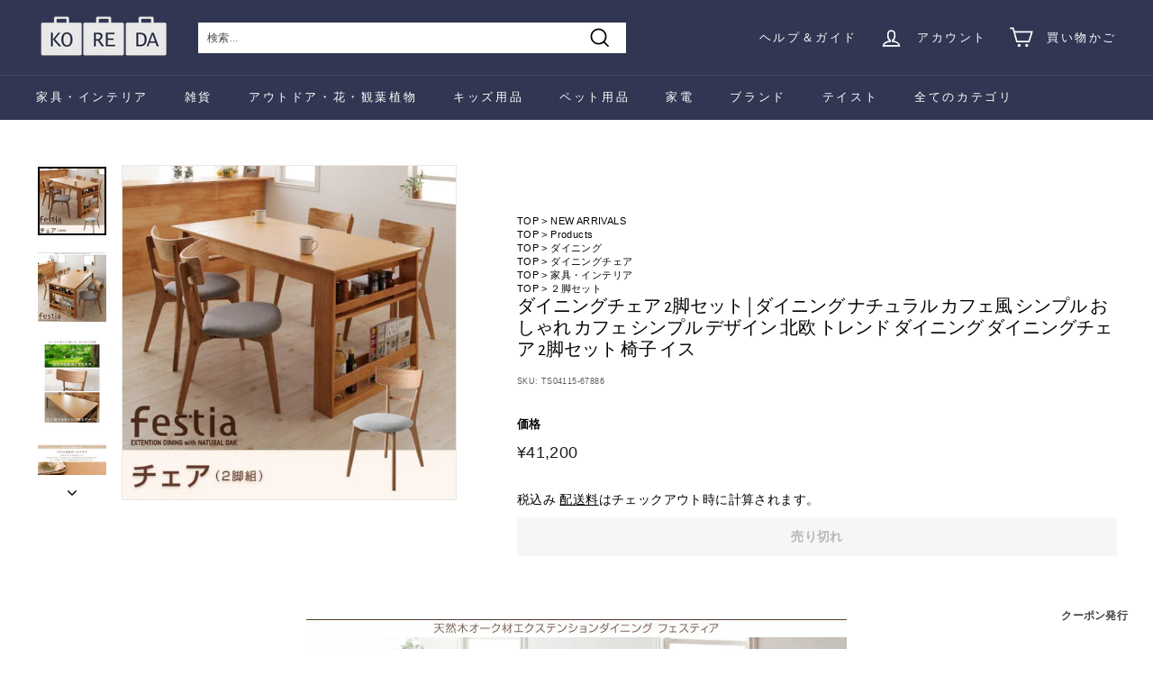

--- FILE ---
content_type: text/html; charset=utf-8
request_url: https://ko-re-da.com/products/ts040600696
body_size: 53088
content:
<!doctype html>
<html class="no-js" lang="ja" dir="ltr">
<head>
  <meta name="google-site-verification" content="0sHmk0fdhtgF3hBlTfme2vq1gmwCzDehT1nZHI7S8p4" />
  <meta charset="utf-8">
  <meta http-equiv="X-UA-Compatible" content="IE=edge,chrome=1">
  <meta name="viewport" content="width=device-width,initial-scale=1">
  <meta name="theme-color" content="#313652">
  <link rel="canonical" href="https://ko-re-da.com/products/ts040600696">
  <link rel="preload" as="script" href="//ko-re-da.com/cdn/shop/t/17/assets/theme.js?v=183395086326140279381757668054">
  <link rel="preconnect" href="https://cdn.shopify.com">
  <link rel="preconnect" href="https://fonts.shopifycdn.com">
  <link rel="dns-prefetch" href="https://productreviews.shopifycdn.com">
  <link rel="dns-prefetch" href="https://ajax.googleapis.com">
  <link rel="dns-prefetch" href="https://maps.googleapis.com">
  <link rel="dns-prefetch" href="https://maps.gstatic.com"><link rel="shortcut icon" href="//ko-re-da.com/cdn/shop/files/logo0317-3_f5782900-5ad5-45e6-8655-313ce23230dc_32x32.png?v=1665542210" type="image/png" />
  <link rel="apple-touch-icon" href="//ko-re-da.com/cdn/shop/files/logo0317-3_f5782900-5ad5-45e6-8655-313ce23230dc_180x180.png?v=1665542210" sizes="180x180">
<link rel="icon" type="image/png" href="//ko-re-da.com/cdn/shop/files/logo0317-3_f5782900-5ad5-45e6-8655-313ce23230dc_192x192.png?v=1665542210" sizes="192x192"><title>ダイニングチェア 2脚セット | ダイニング ナチュラル カフェ風 シンプル おしゃれ カフェ シンプル デザイン 北欧 トレンド ダイニン
&ndash; KOREDA
</title>
<meta name="description" content="単品 チェア 2脚 ベンチ 1脚 テーブル セット 4点セット 5点セット 6点セット 7点セット ▼ダイニングチェア【2脚セット】 ◆チェア サイズ：(約)幅45×奥行54×高さ74（座面高42）cm材質：フレーム-オーク無垢材(PU塗装)張地-ポリエステルクッション材‐ウレタンフォーム商品重量：（約）6kg(1脚当たり）梱包数：1（2脚1梱包）／梱包サイズ：（約）47×63×86cm生産国：ベトナムまたは中国※完成品 備考 ※サイズ重量は概算です。※実際の商品の色にできるだけ近づけるよう撮影を行っておりますが、商品色はご使用のモニターによって実際の明るさや色と多少異なって見える場合がございます。また、こちらの商品は天然木を使用し"><meta property="og:site_name" content="KOREDA">
  <meta property="og:url" content="https://ko-re-da.com/products/ts040600696">
  <meta property="og:title" content="ダイニングチェア 2脚セット | ダイニング ナチュラル カフェ風 シンプル おしゃれ カフェ シンプル デザイン 北欧 トレンド ダイニング ダイニングチェア 2脚セット 椅子 イス">
  <meta property="og:type" content="product">
  <meta property="og:description" content="単品 チェア 2脚 ベンチ 1脚 テーブル セット 4点セット 5点セット 6点セット 7点セット ▼ダイニングチェア【2脚セット】 ◆チェア サイズ：(約)幅45×奥行54×高さ74（座面高42）cm材質：フレーム-オーク無垢材(PU塗装)張地-ポリエステルクッション材‐ウレタンフォーム商品重量：（約）6kg(1脚当たり）梱包数：1（2脚1梱包）／梱包サイズ：（約）47×63×86cm生産国：ベトナムまたは中国※完成品 備考 ※サイズ重量は概算です。※実際の商品の色にできるだけ近づけるよう撮影を行っておりますが、商品色はご使用のモニターによって実際の明るさや色と多少異なって見える場合がございます。また、こちらの商品は天然木を使用し"><meta property="og:image" content="http://ko-re-da.com/cdn/shop/products/040600691_g_t696_600.jpg?v=1663674413">
    <meta property="og:image:secure_url" content="https://ko-re-da.com/cdn/shop/products/040600691_g_t696_600.jpg?v=1663674413">
    <meta property="og:image:width" content="600">
    <meta property="og:image:height" content="600"><meta name="twitter:site" content="@">
  <meta name="twitter:card" content="summary_large_image">
  <meta name="twitter:title" content="ダイニングチェア 2脚セット | ダイニング ナチュラル カフェ風 シンプル おしゃれ カフェ シンプル デザイン 北欧 トレンド ダイニング ダイニングチェア 2脚セット 椅子 イス">
  <meta name="twitter:description" content="単品 チェア 2脚 ベンチ 1脚 テーブル セット 4点セット 5点セット 6点セット 7点セット ▼ダイニングチェア【2脚セット】 ◆チェア サイズ：(約)幅45×奥行54×高さ74（座面高42）cm材質：フレーム-オーク無垢材(PU塗装)張地-ポリエステルクッション材‐ウレタンフォーム商品重量：（約）6kg(1脚当たり）梱包数：1（2脚1梱包）／梱包サイズ：（約）47×63×86cm生産国：ベトナムまたは中国※完成品 備考 ※サイズ重量は概算です。※実際の商品の色にできるだけ近づけるよう撮影を行っておりますが、商品色はご使用のモニターによって実際の明るさや色と多少異なって見える場合がございます。また、こちらの商品は天然木を使用し">
<style data-shopify>@font-face {
  font-family: "Alegreya Sans";
  font-weight: 400;
  font-style: normal;
  font-display: swap;
  src: url("//ko-re-da.com/cdn/fonts/alegreya_sans/alegreyasans_n4.e332e76eefe545db0f9180cd382ce06e2f88055f.woff2") format("woff2"),
       url("//ko-re-da.com/cdn/fonts/alegreya_sans/alegreyasans_n4.2f538e6a7581234d2f67054a40fbfd36d80c2e56.woff") format("woff");
}

  @font-face {
  font-family: Poppins;
  font-weight: 400;
  font-style: normal;
  font-display: swap;
  src: url("//ko-re-da.com/cdn/fonts/poppins/poppins_n4.0ba78fa5af9b0e1a374041b3ceaadf0a43b41362.woff2") format("woff2"),
       url("//ko-re-da.com/cdn/fonts/poppins/poppins_n4.214741a72ff2596839fc9760ee7a770386cf16ca.woff") format("woff");
}


  @font-face {
  font-family: Poppins;
  font-weight: 600;
  font-style: normal;
  font-display: swap;
  src: url("//ko-re-da.com/cdn/fonts/poppins/poppins_n6.aa29d4918bc243723d56b59572e18228ed0786f6.woff2") format("woff2"),
       url("//ko-re-da.com/cdn/fonts/poppins/poppins_n6.5f815d845fe073750885d5b7e619ee00e8111208.woff") format("woff");
}

  @font-face {
  font-family: Poppins;
  font-weight: 400;
  font-style: italic;
  font-display: swap;
  src: url("//ko-re-da.com/cdn/fonts/poppins/poppins_i4.846ad1e22474f856bd6b81ba4585a60799a9f5d2.woff2") format("woff2"),
       url("//ko-re-da.com/cdn/fonts/poppins/poppins_i4.56b43284e8b52fc64c1fd271f289a39e8477e9ec.woff") format("woff");
}

  @font-face {
  font-family: Poppins;
  font-weight: 600;
  font-style: italic;
  font-display: swap;
  src: url("//ko-re-da.com/cdn/fonts/poppins/poppins_i6.bb8044d6203f492888d626dafda3c2999253e8e9.woff2") format("woff2"),
       url("//ko-re-da.com/cdn/fonts/poppins/poppins_i6.e233dec1a61b1e7dead9f920159eda42280a02c3.woff") format("woff");
}

</style><link href="//ko-re-da.com/cdn/shop/t/17/assets/theme.css?v=128609640708450212831759334058" rel="stylesheet" type="text/css" media="all" />
<style data-shopify>:root {
    --typeHeaderPrimary: "Alegreya Sans";
    --typeHeaderFallback: sans-serif;
    --typeHeaderSize: 24px;
    --typeHeaderWeight: 400;
    --typeHeaderLineHeight: 1.2;
    --typeHeaderSpacing: 0.0em;

    --typeBasePrimary:Poppins;
    --typeBaseFallback:sans-serif;
    --typeBaseSize: 12px;
    --typeBaseWeight: 400;
    --typeBaseSpacing: 0.025em;
    --typeBaseLineHeight: 1.5;

    --colorSmallImageBg: #ffffff;
    --colorSmallImageBgDark: #f7f7f7;
    --colorLargeImageBg: #e7e7e7;
    --colorLargeImageBgLight: #ffffff;

    --iconWeight: 4px;
    --iconLinecaps: miter;

    
      --buttonRadius: 0px;
      --btnPadding: 11px 20px;
    

    
      --roundness: 0px;
    

    
      --gridThickness: 0px;
    

    --productTileMargin: 10%;
    --collectionTileMargin: 0%;

    --swatchSize: 40px;
  }

  @media screen and (max-width: 768px) {
    :root {
      --typeBaseSize: 10px;

      
        --roundness: 0px;
        --btnPadding: 9px 17px;
      
    }
  }</style><script>
    document.documentElement.className = document.documentElement.className.replace('no-js', 'js');

    window.theme = window.theme || {};
    theme.routes = {
      home: "/",
      collections: "/collections",
      cart: "/cart.js",
      cartPage: "/cart",
      cartAdd: "/cart/add.js",
      cartChange: "/cart/change.js",
      search: "/search"
    };
    theme.strings = {
      soldOut: "売り切れ",
      unavailable: "利用できません",
      inStockLabel: "在庫あり、発送可能",
      stockLabel: "在庫が少ない-残り{{カウント}}個です",
      willNotShipUntil: "発送の準備ができました {{日付}}",
      willBeInStockAfter: "入荷しました {{日付}}",
      waitingForStock: "在庫",
      savePrice: "保存する [saved_amount]",
      cartEmpty: "あなたのカートは現在空です",
      cartTermsConfirmation: "購入するには、販売条件に同意する必要があり",
      searchCollections: "カテゴリ",
      searchPages: "ページ",
      searchArticles: "記事"
    };
    theme.settings = {
      dynamicVariantsEnable: true,
      cartType: "dropdown",
      isCustomerTemplate: false,
      moneyFormat: "¥{{amount_no_decimals}}",
      saveType: "dollar",
      productImageSize: "square",
      productImageCover: false,
      predictiveSearch: true,
      predictiveSearchType: "product,article",
      superScriptSetting: true,
      superScriptPrice: false,
      quickView: true,
      quickAdd: true,
      themeName: 'Expanse',
      themeVersion: "2.5.0"
    };
  </script>

  <script>window.performance && window.performance.mark && window.performance.mark('shopify.content_for_header.start');</script><meta name="google-site-verification" content="0sHmk0fdhtgF3hBlTfme2vq1gmwCzDehT1nZHI7S8p4">
<meta name="facebook-domain-verification" content="hull5hbmtxtsoi95p6t7q98hxpgkvx">
<meta id="shopify-digital-wallet" name="shopify-digital-wallet" content="/60589605052/digital_wallets/dialog">
<meta name="shopify-checkout-api-token" content="a10ca255a72db0b388f806e5d895df17">
<meta id="in-context-paypal-metadata" data-shop-id="60589605052" data-venmo-supported="false" data-environment="production" data-locale="ja_JP" data-paypal-v4="true" data-currency="JPY">
<link rel="alternate" type="application/json+oembed" href="https://ko-re-da.com/products/ts040600696.oembed">
<script async="async" src="/checkouts/internal/preloads.js?locale=ja-JP"></script>
<link rel="preconnect" href="https://shop.app" crossorigin="anonymous">
<script async="async" src="https://shop.app/checkouts/internal/preloads.js?locale=ja-JP&shop_id=60589605052" crossorigin="anonymous"></script>
<script id="apple-pay-shop-capabilities" type="application/json">{"shopId":60589605052,"countryCode":"JP","currencyCode":"JPY","merchantCapabilities":["supports3DS"],"merchantId":"gid:\/\/shopify\/Shop\/60589605052","merchantName":"KOREDA","requiredBillingContactFields":["postalAddress","email","phone"],"requiredShippingContactFields":["postalAddress","email","phone"],"shippingType":"shipping","supportedNetworks":["visa","masterCard","amex","jcb","discover"],"total":{"type":"pending","label":"KOREDA","amount":"1.00"},"shopifyPaymentsEnabled":true,"supportsSubscriptions":true}</script>
<script id="shopify-features" type="application/json">{"accessToken":"a10ca255a72db0b388f806e5d895df17","betas":["rich-media-storefront-analytics"],"domain":"ko-re-da.com","predictiveSearch":false,"shopId":60589605052,"locale":"ja"}</script>
<script>var Shopify = Shopify || {};
Shopify.shop = "koreda-shop.myshopify.com";
Shopify.locale = "ja";
Shopify.currency = {"active":"JPY","rate":"1.0"};
Shopify.country = "JP";
Shopify.theme = {"name":"Expanse・20250912_年次修正（Avis活性化のコピー）","id":147416481980,"schema_name":"Expanse","schema_version":"2.5.0","theme_store_id":902,"role":"main"};
Shopify.theme.handle = "null";
Shopify.theme.style = {"id":null,"handle":null};
Shopify.cdnHost = "ko-re-da.com/cdn";
Shopify.routes = Shopify.routes || {};
Shopify.routes.root = "/";</script>
<script type="module">!function(o){(o.Shopify=o.Shopify||{}).modules=!0}(window);</script>
<script>!function(o){function n(){var o=[];function n(){o.push(Array.prototype.slice.apply(arguments))}return n.q=o,n}var t=o.Shopify=o.Shopify||{};t.loadFeatures=n(),t.autoloadFeatures=n()}(window);</script>
<script>
  window.ShopifyPay = window.ShopifyPay || {};
  window.ShopifyPay.apiHost = "shop.app\/pay";
  window.ShopifyPay.redirectState = null;
</script>
<script id="shop-js-analytics" type="application/json">{"pageType":"product"}</script>
<script defer="defer" async type="module" src="//ko-re-da.com/cdn/shopifycloud/shop-js/modules/v2/client.init-shop-cart-sync_0MstufBG.ja.esm.js"></script>
<script defer="defer" async type="module" src="//ko-re-da.com/cdn/shopifycloud/shop-js/modules/v2/chunk.common_jll-23Z1.esm.js"></script>
<script defer="defer" async type="module" src="//ko-re-da.com/cdn/shopifycloud/shop-js/modules/v2/chunk.modal_HXih6-AF.esm.js"></script>
<script type="module">
  await import("//ko-re-da.com/cdn/shopifycloud/shop-js/modules/v2/client.init-shop-cart-sync_0MstufBG.ja.esm.js");
await import("//ko-re-da.com/cdn/shopifycloud/shop-js/modules/v2/chunk.common_jll-23Z1.esm.js");
await import("//ko-re-da.com/cdn/shopifycloud/shop-js/modules/v2/chunk.modal_HXih6-AF.esm.js");

  window.Shopify.SignInWithShop?.initShopCartSync?.({"fedCMEnabled":true,"windoidEnabled":true});

</script>
<script>
  window.Shopify = window.Shopify || {};
  if (!window.Shopify.featureAssets) window.Shopify.featureAssets = {};
  window.Shopify.featureAssets['shop-js'] = {"shop-cart-sync":["modules/v2/client.shop-cart-sync_DN7iwvRY.ja.esm.js","modules/v2/chunk.common_jll-23Z1.esm.js","modules/v2/chunk.modal_HXih6-AF.esm.js"],"init-fed-cm":["modules/v2/client.init-fed-cm_DmZOWWut.ja.esm.js","modules/v2/chunk.common_jll-23Z1.esm.js","modules/v2/chunk.modal_HXih6-AF.esm.js"],"shop-cash-offers":["modules/v2/client.shop-cash-offers_HFfvn_Gz.ja.esm.js","modules/v2/chunk.common_jll-23Z1.esm.js","modules/v2/chunk.modal_HXih6-AF.esm.js"],"shop-login-button":["modules/v2/client.shop-login-button_BVN3pvk0.ja.esm.js","modules/v2/chunk.common_jll-23Z1.esm.js","modules/v2/chunk.modal_HXih6-AF.esm.js"],"pay-button":["modules/v2/client.pay-button_CyS_4GVi.ja.esm.js","modules/v2/chunk.common_jll-23Z1.esm.js","modules/v2/chunk.modal_HXih6-AF.esm.js"],"shop-button":["modules/v2/client.shop-button_zh22db91.ja.esm.js","modules/v2/chunk.common_jll-23Z1.esm.js","modules/v2/chunk.modal_HXih6-AF.esm.js"],"avatar":["modules/v2/client.avatar_BTnouDA3.ja.esm.js"],"init-windoid":["modules/v2/client.init-windoid_BlVJIuJ5.ja.esm.js","modules/v2/chunk.common_jll-23Z1.esm.js","modules/v2/chunk.modal_HXih6-AF.esm.js"],"init-shop-for-new-customer-accounts":["modules/v2/client.init-shop-for-new-customer-accounts_BqzwtUK7.ja.esm.js","modules/v2/client.shop-login-button_BVN3pvk0.ja.esm.js","modules/v2/chunk.common_jll-23Z1.esm.js","modules/v2/chunk.modal_HXih6-AF.esm.js"],"init-shop-email-lookup-coordinator":["modules/v2/client.init-shop-email-lookup-coordinator_DKDv3hKi.ja.esm.js","modules/v2/chunk.common_jll-23Z1.esm.js","modules/v2/chunk.modal_HXih6-AF.esm.js"],"init-shop-cart-sync":["modules/v2/client.init-shop-cart-sync_0MstufBG.ja.esm.js","modules/v2/chunk.common_jll-23Z1.esm.js","modules/v2/chunk.modal_HXih6-AF.esm.js"],"shop-toast-manager":["modules/v2/client.shop-toast-manager_BkVvTGW3.ja.esm.js","modules/v2/chunk.common_jll-23Z1.esm.js","modules/v2/chunk.modal_HXih6-AF.esm.js"],"init-customer-accounts":["modules/v2/client.init-customer-accounts_CZbUHFPX.ja.esm.js","modules/v2/client.shop-login-button_BVN3pvk0.ja.esm.js","modules/v2/chunk.common_jll-23Z1.esm.js","modules/v2/chunk.modal_HXih6-AF.esm.js"],"init-customer-accounts-sign-up":["modules/v2/client.init-customer-accounts-sign-up_C0QA8nCd.ja.esm.js","modules/v2/client.shop-login-button_BVN3pvk0.ja.esm.js","modules/v2/chunk.common_jll-23Z1.esm.js","modules/v2/chunk.modal_HXih6-AF.esm.js"],"shop-follow-button":["modules/v2/client.shop-follow-button_CSkbpFfm.ja.esm.js","modules/v2/chunk.common_jll-23Z1.esm.js","modules/v2/chunk.modal_HXih6-AF.esm.js"],"checkout-modal":["modules/v2/client.checkout-modal_rYdHFJTE.ja.esm.js","modules/v2/chunk.common_jll-23Z1.esm.js","modules/v2/chunk.modal_HXih6-AF.esm.js"],"shop-login":["modules/v2/client.shop-login_DeXIozZF.ja.esm.js","modules/v2/chunk.common_jll-23Z1.esm.js","modules/v2/chunk.modal_HXih6-AF.esm.js"],"lead-capture":["modules/v2/client.lead-capture_DGEoeVgo.ja.esm.js","modules/v2/chunk.common_jll-23Z1.esm.js","modules/v2/chunk.modal_HXih6-AF.esm.js"],"payment-terms":["modules/v2/client.payment-terms_BXPcfuME.ja.esm.js","modules/v2/chunk.common_jll-23Z1.esm.js","modules/v2/chunk.modal_HXih6-AF.esm.js"]};
</script>
<script>(function() {
  var isLoaded = false;
  function asyncLoad() {
    if (isLoaded) return;
    isLoaded = true;
    var urls = ["https:\/\/cdn.shopify.com\/s\/files\/1\/0605\/8960\/5052\/t\/2\/assets\/globo.options.init.js?v=1657172480\u0026shop=koreda-shop.myshopify.com"];
    for (var i = 0; i < urls.length; i++) {
      var s = document.createElement('script');
      s.type = 'text/javascript';
      s.async = true;
      s.src = urls[i];
      var x = document.getElementsByTagName('script')[0];
      x.parentNode.insertBefore(s, x);
    }
  };
  if(window.attachEvent) {
    window.attachEvent('onload', asyncLoad);
  } else {
    window.addEventListener('load', asyncLoad, false);
  }
})();</script>
<script id="__st">var __st={"a":60589605052,"offset":32400,"reqid":"4be67ea2-e329-4167-83ce-eeac2079a3bc-1769132855","pageurl":"ko-re-da.com\/products\/ts040600696","u":"8959df311842","p":"product","rtyp":"product","rid":7385272975548};</script>
<script>window.ShopifyPaypalV4VisibilityTracking = true;</script>
<script id="captcha-bootstrap">!function(){'use strict';const t='contact',e='account',n='new_comment',o=[[t,t],['blogs',n],['comments',n],[t,'customer']],c=[[e,'customer_login'],[e,'guest_login'],[e,'recover_customer_password'],[e,'create_customer']],r=t=>t.map((([t,e])=>`form[action*='/${t}']:not([data-nocaptcha='true']) input[name='form_type'][value='${e}']`)).join(','),a=t=>()=>t?[...document.querySelectorAll(t)].map((t=>t.form)):[];function s(){const t=[...o],e=r(t);return a(e)}const i='password',u='form_key',d=['recaptcha-v3-token','g-recaptcha-response','h-captcha-response',i],f=()=>{try{return window.sessionStorage}catch{return}},m='__shopify_v',_=t=>t.elements[u];function p(t,e,n=!1){try{const o=window.sessionStorage,c=JSON.parse(o.getItem(e)),{data:r}=function(t){const{data:e,action:n}=t;return t[m]||n?{data:e,action:n}:{data:t,action:n}}(c);for(const[e,n]of Object.entries(r))t.elements[e]&&(t.elements[e].value=n);n&&o.removeItem(e)}catch(o){console.error('form repopulation failed',{error:o})}}const l='form_type',E='cptcha';function T(t){t.dataset[E]=!0}const w=window,h=w.document,L='Shopify',v='ce_forms',y='captcha';let A=!1;((t,e)=>{const n=(g='f06e6c50-85a8-45c8-87d0-21a2b65856fe',I='https://cdn.shopify.com/shopifycloud/storefront-forms-hcaptcha/ce_storefront_forms_captcha_hcaptcha.v1.5.2.iife.js',D={infoText:'hCaptchaによる保護',privacyText:'プライバシー',termsText:'利用規約'},(t,e,n)=>{const o=w[L][v],c=o.bindForm;if(c)return c(t,g,e,D).then(n);var r;o.q.push([[t,g,e,D],n]),r=I,A||(h.body.append(Object.assign(h.createElement('script'),{id:'captcha-provider',async:!0,src:r})),A=!0)});var g,I,D;w[L]=w[L]||{},w[L][v]=w[L][v]||{},w[L][v].q=[],w[L][y]=w[L][y]||{},w[L][y].protect=function(t,e){n(t,void 0,e),T(t)},Object.freeze(w[L][y]),function(t,e,n,w,h,L){const[v,y,A,g]=function(t,e,n){const i=e?o:[],u=t?c:[],d=[...i,...u],f=r(d),m=r(i),_=r(d.filter((([t,e])=>n.includes(e))));return[a(f),a(m),a(_),s()]}(w,h,L),I=t=>{const e=t.target;return e instanceof HTMLFormElement?e:e&&e.form},D=t=>v().includes(t);t.addEventListener('submit',(t=>{const e=I(t);if(!e)return;const n=D(e)&&!e.dataset.hcaptchaBound&&!e.dataset.recaptchaBound,o=_(e),c=g().includes(e)&&(!o||!o.value);(n||c)&&t.preventDefault(),c&&!n&&(function(t){try{if(!f())return;!function(t){const e=f();if(!e)return;const n=_(t);if(!n)return;const o=n.value;o&&e.removeItem(o)}(t);const e=Array.from(Array(32),(()=>Math.random().toString(36)[2])).join('');!function(t,e){_(t)||t.append(Object.assign(document.createElement('input'),{type:'hidden',name:u})),t.elements[u].value=e}(t,e),function(t,e){const n=f();if(!n)return;const o=[...t.querySelectorAll(`input[type='${i}']`)].map((({name:t})=>t)),c=[...d,...o],r={};for(const[a,s]of new FormData(t).entries())c.includes(a)||(r[a]=s);n.setItem(e,JSON.stringify({[m]:1,action:t.action,data:r}))}(t,e)}catch(e){console.error('failed to persist form',e)}}(e),e.submit())}));const S=(t,e)=>{t&&!t.dataset[E]&&(n(t,e.some((e=>e===t))),T(t))};for(const o of['focusin','change'])t.addEventListener(o,(t=>{const e=I(t);D(e)&&S(e,y())}));const B=e.get('form_key'),M=e.get(l),P=B&&M;t.addEventListener('DOMContentLoaded',(()=>{const t=y();if(P)for(const e of t)e.elements[l].value===M&&p(e,B);[...new Set([...A(),...v().filter((t=>'true'===t.dataset.shopifyCaptcha))])].forEach((e=>S(e,t)))}))}(h,new URLSearchParams(w.location.search),n,t,e,['guest_login'])})(!0,!0)}();</script>
<script integrity="sha256-4kQ18oKyAcykRKYeNunJcIwy7WH5gtpwJnB7kiuLZ1E=" data-source-attribution="shopify.loadfeatures" defer="defer" src="//ko-re-da.com/cdn/shopifycloud/storefront/assets/storefront/load_feature-a0a9edcb.js" crossorigin="anonymous"></script>
<script crossorigin="anonymous" defer="defer" src="//ko-re-da.com/cdn/shopifycloud/storefront/assets/shopify_pay/storefront-65b4c6d7.js?v=20250812"></script>
<script data-source-attribution="shopify.dynamic_checkout.dynamic.init">var Shopify=Shopify||{};Shopify.PaymentButton=Shopify.PaymentButton||{isStorefrontPortableWallets:!0,init:function(){window.Shopify.PaymentButton.init=function(){};var t=document.createElement("script");t.src="https://ko-re-da.com/cdn/shopifycloud/portable-wallets/latest/portable-wallets.ja.js",t.type="module",document.head.appendChild(t)}};
</script>
<script data-source-attribution="shopify.dynamic_checkout.buyer_consent">
  function portableWalletsHideBuyerConsent(e){var t=document.getElementById("shopify-buyer-consent"),n=document.getElementById("shopify-subscription-policy-button");t&&n&&(t.classList.add("hidden"),t.setAttribute("aria-hidden","true"),n.removeEventListener("click",e))}function portableWalletsShowBuyerConsent(e){var t=document.getElementById("shopify-buyer-consent"),n=document.getElementById("shopify-subscription-policy-button");t&&n&&(t.classList.remove("hidden"),t.removeAttribute("aria-hidden"),n.addEventListener("click",e))}window.Shopify?.PaymentButton&&(window.Shopify.PaymentButton.hideBuyerConsent=portableWalletsHideBuyerConsent,window.Shopify.PaymentButton.showBuyerConsent=portableWalletsShowBuyerConsent);
</script>
<script data-source-attribution="shopify.dynamic_checkout.cart.bootstrap">document.addEventListener("DOMContentLoaded",(function(){function t(){return document.querySelector("shopify-accelerated-checkout-cart, shopify-accelerated-checkout")}if(t())Shopify.PaymentButton.init();else{new MutationObserver((function(e,n){t()&&(Shopify.PaymentButton.init(),n.disconnect())})).observe(document.body,{childList:!0,subtree:!0})}}));
</script>
<link id="shopify-accelerated-checkout-styles" rel="stylesheet" media="screen" href="https://ko-re-da.com/cdn/shopifycloud/portable-wallets/latest/accelerated-checkout-backwards-compat.css" crossorigin="anonymous">
<style id="shopify-accelerated-checkout-cart">
        #shopify-buyer-consent {
  margin-top: 1em;
  display: inline-block;
  width: 100%;
}

#shopify-buyer-consent.hidden {
  display: none;
}

#shopify-subscription-policy-button {
  background: none;
  border: none;
  padding: 0;
  text-decoration: underline;
  font-size: inherit;
  cursor: pointer;
}

#shopify-subscription-policy-button::before {
  box-shadow: none;
}

      </style>

<script>window.performance && window.performance.mark && window.performance.mark('shopify.content_for_header.end');</script>

  <script src="//ko-re-da.com/cdn/shop/t/17/assets/vendor-scripts-v2.js" defer="defer"></script>
  <script src="//ko-re-da.com/cdn/shop/t/17/assets/theme.js?v=183395086326140279381757668054" defer="defer"></script><link href="//ko-re-da.com/cdn/shop/t/17/assets/rakuten-css.css?v=179640518769935397721757668054" rel="stylesheet" type="text/css" media="all" />
  <link href="//ko-re-da.com/cdn/shop/t/17/assets/style1.css?v=156784388509586906681757668054" rel="stylesheet" type="text/css" media="all" />
  
  <link href="//ko-re-da.com/cdn/shop/t/17/assets/java1.css?v=35209947629428212251757668054" rel="stylesheet" type="text/css" media="all" />
<script src="//ko-re-da.com/cdn/shop/t/17/assets/jquery-1.12.4.js?v=132723111242991533601757668054" type="text/javascript"></script>
<script src="//ko-re-da.com/cdn/shop/t/17/assets/jquery.bxslider.js?v=120978460450183920691757668054" type="text/javascript"></script>




  
<!-- BEGIN app block: shopify://apps/avis-product-options/blocks/avisplus-product-options/e076618e-4c9c-447f-ad6d-4f1577799c29 -->


<script>
    window.OpusNoShadowRoot=true;
    window.apo_js_loaded={options:!1,style_collection:!1,style_product:!1,minicart:!1};
    window.ap_front_settings = {
      root_api:"https://apo-api.avisplus.io/",
      check_on: {add_to_cart: false, check_out: false},
      page_type: "product",
      shop_id: "60589605052",
      money_format: "¥{{amount_no_decimals}}",
      money_with_currency_format: "¥{{amount_no_decimals}} JPY",
      icon_tooltip: "https://cdn.shopify.com/extensions/019be829-48ee-794d-b060-4d290c8ad065/avis-options-v1.7.137.12/assets/tooltip.svg",
      currency_code: '',
      url_jquery: "https://cdn.shopify.com/extensions/019be829-48ee-794d-b060-4d290c8ad065/avis-options-v1.7.137.12/assets/jquery-3.6.0.min.js",
      theme_name: "",
      customer: null ,
      customer_order_count: ``,
      curCountryCode: `JP`,
      url_css_date: "https://cdn.shopify.com/extensions/019be829-48ee-794d-b060-4d290c8ad065/avis-options-v1.7.137.12/assets/apo-date.min.css",
      url_css_main_v1: "https://cdn.shopify.com/extensions/019be829-48ee-794d-b060-4d290c8ad065/avis-options-v1.7.137.12/assets/apo-product-options_v1.min.css",
      url_css_main_v2: "https://cdn.shopify.com/extensions/019be829-48ee-794d-b060-4d290c8ad065/avis-options-v1.7.137.12/assets/apo-product-options_v2.min.css",
      joinAddCharge: "|",
      cart_collections: [],
      inventories: {},
      product_info: {
        product: {"id":7385272975548,"title":"ダイニングチェア 2脚セット | ダイニング ナチュラル カフェ風 シンプル おしゃれ カフェ シンプル デザイン 北欧 トレンド ダイニング ダイニングチェア 2脚セット 椅子 イス","handle":"ts040600696","description":"\u003cdiv class=\"itemWrap\"\u003e\n\u003ch2\u003e\u003cimg src=\"https:\/\/cdn.shopify.com\/s\/files\/1\/0605\/8960\/5052\/files\/040600691_w_02_wg_01.jpg\" alt=\"\"\u003e\u003c\/h2\u003e\n\u003ch3\u003e\u003cimg src=\"https:\/\/cdn.shopify.com\/s\/files\/1\/0605\/8960\/5052\/files\/040600691_w_02_wg_02.jpg\" alt=\"\"\u003e\u003c\/h3\u003e\n\u003cp\u003e\u003cimg src=\"https:\/\/cdn.shopify.com\/s\/files\/1\/0605\/8960\/5052\/files\/040600691_w_02_wg_03.jpg\" alt=\"\"\u003e\u003c\/p\u003e\n\u003cp\u003e\u003cimg src=\"https:\/\/cdn.shopify.com\/s\/files\/1\/0605\/8960\/5052\/files\/040600691_w_02_wg_04.jpg\" alt=\"\"\u003e\u003c\/p\u003e\n\u003cp\u003e\u003cimg src=\"https:\/\/cdn.shopify.com\/s\/files\/1\/0605\/8960\/5052\/files\/040600691_w_02_wg_05.jpg\" alt=\"\"\u003e\u003c\/p\u003e\n\u003cp\u003e\u003cimg src=\"https:\/\/cdn.shopify.com\/s\/files\/1\/0605\/8960\/5052\/files\/040600691_w_02_wg_06.jpg\" alt=\"\"\u003e\u003c\/p\u003e\n\u003cp\u003e\u003cimg src=\"https:\/\/cdn.shopify.com\/s\/files\/1\/0605\/8960\/5052\/files\/040600691_w_02_wg_07.jpg\" alt=\"\"\u003e\u003c\/p\u003e\n\u003cp\u003e\u003cimg src=\"https:\/\/cdn.shopify.com\/s\/files\/1\/0605\/8960\/5052\/files\/040600691_w_02_wg_08.jpg\" alt=\"\"\u003e\u003c\/p\u003e\n\u003cp\u003e\u003cimg src=\"https:\/\/cdn.shopify.com\/s\/files\/1\/0605\/8960\/5052\/files\/040600691_w_02_wg_09.jpg\" alt=\"\"\u003e\u003c\/p\u003e\n\u003cp\u003e\u003cimg src=\"https:\/\/cdn.shopify.com\/s\/files\/1\/0605\/8960\/5052\/files\/040600691_w_02_wg_10.jpg\" alt=\"\"\u003e\u003c\/p\u003e\n\u003cp\u003e\u003cimg src=\"https:\/\/cdn.shopify.com\/s\/files\/1\/0605\/8960\/5052\/files\/040600691_w_02_wg_11.jpg\" alt=\"\"\u003e\u003c\/p\u003e\n\u003cp\u003e\u003cimg src=\"https:\/\/cdn.shopify.com\/s\/files\/1\/0605\/8960\/5052\/files\/040600691_w_02_wg_12.jpg\" alt=\"\"\u003e\u003c\/p\u003e\n\u003cp\u003e\u003cimg src=\"https:\/\/cdn.shopify.com\/s\/files\/1\/0605\/8960\/5052\/files\/040600691_w_02_wg_13.jpg\" alt=\"\"\u003e\u003c\/p\u003e\n\u003cp\u003e\u003cimg src=\"https:\/\/cdn.shopify.com\/s\/files\/1\/0605\/8960\/5052\/files\/040600691_w_02_wg_14.jpg\" alt=\"\"\u003e\u003c\/p\u003e\n\u003cp\u003e\u003cimg src=\"https:\/\/cdn.shopify.com\/s\/files\/1\/0605\/8960\/5052\/files\/040600691_w_02_wg_15.jpg\" alt=\"\"\u003e\u003c\/p\u003e\n\u003cp\u003e\u003cimg src=\"https:\/\/cdn.shopify.com\/s\/files\/1\/0605\/8960\/5052\/files\/040600691_w_02_wg_16.jpg\" alt=\"\"\u003e\u003c\/p\u003e\n\u003c\/div\u003e\u003c!-- 関連商品（文字） --\u003e\u003cdiv\u003e\u003cimg src=\"https:\/\/cdn.shopify.com\/s\/files\/1\/0605\/8960\/5052\/files\/item-navi.jpg\" alt=\"関連商品\"\u003e\u003c\/div\u003e\u003ctable border=\"1\" width=\"80%\" cellspacing=\"1\" cellpadding=\"5\" bgcolor=\"#000000\"\u003e   \u003ctr\u003e       \u003ctd bgcolor=\"#f5f4f6\" align=\"center\" colspan=\"4\"\u003e\u003cfont color=\"#000000\" size=\"3\"\u003e\u003cb\u003e単品\u003c\/b\u003e\u003c\/font\u003e\u003c\/td\u003e   \u003c\/tr\u003e   \u003ctr\u003e      \u003ctd bgcolor=\"#ffffff\" align=\"center\" colspan=\"1\"\u003e\u003ca href=\"https:\/\/ko-re-da.com\/products\/ts040600696\/\" target=\"_blank\"\u003e\u003cfont size=\"2\"\u003eチェア 2脚\u003c\/font\u003e\u003c\/a\u003e\u003c\/td\u003e        \u003ctd bgcolor=\"#ffffff\" align=\"center\" colspan=\"1\"\u003e\u003ca href=\"https:\/\/ko-re-da.com\/products\/ts040600697\/\" target=\"_blank\"\u003e\u003cfont size=\"2\"\u003eベンチ 1脚\u003c\/font\u003e\u003c\/a\u003e\u003c\/td\u003e       \u003ctd bgcolor=\"#ffffff\" align=\"center\" colspan=\"2\"\u003e\u003ca href=\"https:\/\/ko-re-da.com\/products\/ts040600695\/\" target=\"_blank\"\u003e\u003cfont size=\"2\"\u003eテーブル\u003c\/font\u003e\u003c\/a\u003e\u003c\/td\u003e\n\u003c\/tr\u003e   \u003ctr\u003e       \u003ctd bgcolor=\"#f5f4f6\" align=\"center\" colspan=\"4\"\u003e\u003cfont color=\"#000000\" size=\"3\"\u003e\u003cb\u003eセット\u003c\/b\u003e\u003c\/font\u003e\u003c\/td\u003e   \u003c\/tr\u003e   \u003ctr\u003e      \u003ctd bgcolor=\"#ffffff\" align=\"center\"\u003e\u003ca href=\"https:\/\/ko-re-da.com\/products\/ts040600691\/\" target=\"_blank\"\u003e\u003cfont size=\"2\"\u003e4点セット\u003c\/font\u003e\u003c\/a\u003e\u003c\/td\u003e        \u003ctd bgcolor=\"#ffffff\" align=\"center\"\u003e\u003ca href=\"https:\/\/ko-re-da.com\/products\/ts040600692\/\" target=\"_blank\"\u003e\u003cfont size=\"2\"\u003e5点セット\u003c\/font\u003e\u003c\/a\u003e\u003c\/td\u003e      \u003ctd bgcolor=\"#ffffff\" align=\"center\"\u003e\u003ca href=\"https:\/\/ko-re-da.com\/products\/ts040600693\/\" target=\"_blank\"\u003e\u003cfont size=\"2\"\u003e6点セット\u003c\/font\u003e\u003c\/a\u003e\u003c\/td\u003e        \u003ctd bgcolor=\"#ffffff\" align=\"center\"\u003e\u003ca href=\"https:\/\/ko-re-da.com\/products\/ts040600694\/\" target=\"_blank\"\u003e\u003cfont size=\"2\"\u003e7点セット\u003c\/font\u003e\u003c\/a\u003e\u003c\/td\u003e   \u003c\/tr\u003e\n\u003c\/table\u003e\u003c!-- 関連商品（文字） --\u003e\u003c!-- リリー誘導ここから \u003ca href=\"https:\/\/ko-re-da.com\/products\/ts040600696\/\" target=\"_blank\"\u003e\u003cimg src=\"https:\/\/cdn.shopify.com\/s\/files\/1\/0605\/8960\/5052\/files\/imgrc0078193792.jpg\" width=\"100%\"\u003e\u003c\/a\u003e\u003cbr\u003e リリー誘導ここまで --\u003e\u003cdiv class=\"z3\"\u003e▼ダイニングチェア【2脚セット】\u003c\/div\u003e\u003ctable class=\"z4\"\u003e\n\u003ctr valign=\"top\"\u003e\n\u003cth\u003e◆チェア\u003c\/th\u003e\n\u003ctd\u003eサイズ：(約)幅45×奥行54×高さ74（座面高42）cm\u003cbr\u003e材質：フレーム-オーク無垢材(PU塗装)\u003cbr\u003e張地-ポリエステル\u003cbr\u003eクッション材‐ウレタンフォーム\u003cbr\u003e商品重量：（約）6kg(1脚当たり）\u003cbr\u003e梱包数：1（2脚1梱包）／梱包サイズ：（約）47×63×86cm\u003cbr\u003e生産国：ベトナムまたは中国\u003cbr\u003e※完成品\u003c\/td\u003e\n\u003c\/tr\u003e\n\u003ctr valign=\"top\"\u003e\n\u003cth\u003e備考\u003c\/th\u003e\n\u003ctd\u003e※サイズ重量は概算です。\u003cbr\u003e※実際の商品の色にできるだけ近づけるよう撮影を行っておりますが、商品色はご使用のモニターによって実際の明るさや色と多少異なって見える場合がございます。また、こちらの商品は天然木を使用した商品のため一点一点木目が異なります。\u003cbr\u003e※仕様は予告なく変更になる場合がございます。予めご了承下さい。\u003c\/td\u003e\n\u003c\/tr\u003e\n\u003c\/table\u003e","published_at":"2022-09-21T10:49:11+09:00","created_at":"2022-01-26T19:14:37+09:00","vendor":"koreda","type":"ダイニングチェア","tags":["all","ダイニング","ダイニングチェア","レビュー投稿のお願い","代引き不可","家具・インテリア","注文確認","２脚セット"],"price":4120000,"price_min":4120000,"price_max":4120000,"available":false,"price_varies":false,"compare_at_price":null,"compare_at_price_min":0,"compare_at_price_max":0,"compare_at_price_varies":false,"variants":[{"id":41422558232764,"title":"Default Title","option1":"Default Title","option2":null,"option3":null,"sku":"TS04115-67886","requires_shipping":true,"taxable":true,"featured_image":null,"available":false,"name":"ダイニングチェア 2脚セット | ダイニング ナチュラル カフェ風 シンプル おしゃれ カフェ シンプル デザイン 北欧 トレンド ダイニング ダイニングチェア 2脚セット 椅子 イス","public_title":null,"options":["Default Title"],"price":4120000,"weight":0,"compare_at_price":null,"inventory_management":"shopify","barcode":null,"requires_selling_plan":false,"selling_plan_allocations":[]}],"images":["\/\/ko-re-da.com\/cdn\/shop\/products\/040600691_g_t696_600.jpg?v=1663674413","\/\/ko-re-da.com\/cdn\/shop\/products\/040600691_w_02_wg_01_3621bef0-4d09-4831-8a44-32320141d4e7.jpg?v=1663674413","\/\/ko-re-da.com\/cdn\/shop\/products\/040600691_w_02_wg_02_60c2d02f-ff0c-494a-8a37-7c463c8dc807.jpg?v=1663674413","\/\/ko-re-da.com\/cdn\/shop\/products\/040600691_w_02_wg_03_f717cf09-d928-4824-96ab-126b6163430e.jpg?v=1663674413","\/\/ko-re-da.com\/cdn\/shop\/products\/040600691_w_02_wg_04_281af651-7266-4f83-bf1e-b8f7564298c7.jpg?v=1663674413","\/\/ko-re-da.com\/cdn\/shop\/products\/040600691_w_02_wg_05_ed4ec43c-8bb9-45ca-9cc7-ac4b27e237d8.jpg?v=1663674413","\/\/ko-re-da.com\/cdn\/shop\/products\/040600691_w_02_wg_06_083b5e52-0f09-484e-9c31-a22ec1ef971b.jpg?v=1663674413","\/\/ko-re-da.com\/cdn\/shop\/products\/040600691_w_02_wg_07_19367db3-dac2-40f2-9955-f135b84aa16c.jpg?v=1663674413","\/\/ko-re-da.com\/cdn\/shop\/products\/040600691_w_02_wg_08_9e86020b-8196-4cc1-8f5f-6f31e021461c.jpg?v=1663674413","\/\/ko-re-da.com\/cdn\/shop\/products\/040600691_w_02_wg_09_418be340-507e-45ad-83b0-48ec3b5af95f.jpg?v=1663674413","\/\/ko-re-da.com\/cdn\/shop\/products\/040600691_w_02_wg_10_07b85c1b-6c05-4fad-9502-65ffde015ad6.jpg?v=1663674413","\/\/ko-re-da.com\/cdn\/shop\/products\/040600691_w_02_wg_11_d3ec8cc9-4770-4e15-a958-daec95590855.jpg?v=1663674413","\/\/ko-re-da.com\/cdn\/shop\/products\/040600691_w_02_wg_12_7a724a5f-bdef-470c-84e9-bade3cd4c96e.jpg?v=1663674413","\/\/ko-re-da.com\/cdn\/shop\/products\/040600691_w_02_wg_13_81bcfee8-4d7e-499e-a226-0fec6bd7132b.jpg?v=1663674413","\/\/ko-re-da.com\/cdn\/shop\/products\/040600691_w_02_wg_14_854c0fa5-1857-46dd-b6d5-fe13f3a2782e.jpg?v=1663674413","\/\/ko-re-da.com\/cdn\/shop\/products\/040600691_w_02_wg_15_534de078-faf8-42aa-a105-2442ee40a15d.jpg?v=1663674413","\/\/ko-re-da.com\/cdn\/shop\/products\/040600691_w_02_wg_16_ada0a1f9-d1de-4159-998e-2752dfd7ee3e.jpg?v=1663674413"],"featured_image":"\/\/ko-re-da.com\/cdn\/shop\/products\/040600691_g_t696_600.jpg?v=1663674413","options":["Title"],"media":[{"alt":null,"id":26222110998716,"position":1,"preview_image":{"aspect_ratio":1.0,"height":600,"width":600,"src":"\/\/ko-re-da.com\/cdn\/shop\/products\/040600691_g_t696_600.jpg?v=1663674413"},"aspect_ratio":1.0,"height":600,"media_type":"image","src":"\/\/ko-re-da.com\/cdn\/shop\/products\/040600691_g_t696_600.jpg?v=1663674413","width":600},{"alt":null,"id":26222111031484,"position":2,"preview_image":{"aspect_ratio":0.992,"height":605,"width":600,"src":"\/\/ko-re-da.com\/cdn\/shop\/products\/040600691_w_02_wg_01_3621bef0-4d09-4831-8a44-32320141d4e7.jpg?v=1663674413"},"aspect_ratio":0.992,"height":605,"media_type":"image","src":"\/\/ko-re-da.com\/cdn\/shop\/products\/040600691_w_02_wg_01_3621bef0-4d09-4831-8a44-32320141d4e7.jpg?v=1663674413","width":600},{"alt":null,"id":26222111064252,"position":3,"preview_image":{"aspect_ratio":0.773,"height":776,"width":600,"src":"\/\/ko-re-da.com\/cdn\/shop\/products\/040600691_w_02_wg_02_60c2d02f-ff0c-494a-8a37-7c463c8dc807.jpg?v=1663674413"},"aspect_ratio":0.773,"height":776,"media_type":"image","src":"\/\/ko-re-da.com\/cdn\/shop\/products\/040600691_w_02_wg_02_60c2d02f-ff0c-494a-8a37-7c463c8dc807.jpg?v=1663674413","width":600},{"alt":null,"id":26222111097020,"position":4,"preview_image":{"aspect_ratio":0.916,"height":655,"width":600,"src":"\/\/ko-re-da.com\/cdn\/shop\/products\/040600691_w_02_wg_03_f717cf09-d928-4824-96ab-126b6163430e.jpg?v=1663674413"},"aspect_ratio":0.916,"height":655,"media_type":"image","src":"\/\/ko-re-da.com\/cdn\/shop\/products\/040600691_w_02_wg_03_f717cf09-d928-4824-96ab-126b6163430e.jpg?v=1663674413","width":600},{"alt":null,"id":26222111129788,"position":5,"preview_image":{"aspect_ratio":0.825,"height":727,"width":600,"src":"\/\/ko-re-da.com\/cdn\/shop\/products\/040600691_w_02_wg_04_281af651-7266-4f83-bf1e-b8f7564298c7.jpg?v=1663674413"},"aspect_ratio":0.825,"height":727,"media_type":"image","src":"\/\/ko-re-da.com\/cdn\/shop\/products\/040600691_w_02_wg_04_281af651-7266-4f83-bf1e-b8f7564298c7.jpg?v=1663674413","width":600},{"alt":null,"id":26222111162556,"position":6,"preview_image":{"aspect_ratio":0.942,"height":637,"width":600,"src":"\/\/ko-re-da.com\/cdn\/shop\/products\/040600691_w_02_wg_05_ed4ec43c-8bb9-45ca-9cc7-ac4b27e237d8.jpg?v=1663674413"},"aspect_ratio":0.942,"height":637,"media_type":"image","src":"\/\/ko-re-da.com\/cdn\/shop\/products\/040600691_w_02_wg_05_ed4ec43c-8bb9-45ca-9cc7-ac4b27e237d8.jpg?v=1663674413","width":600},{"alt":null,"id":26222111195324,"position":7,"preview_image":{"aspect_ratio":0.892,"height":673,"width":600,"src":"\/\/ko-re-da.com\/cdn\/shop\/products\/040600691_w_02_wg_06_083b5e52-0f09-484e-9c31-a22ec1ef971b.jpg?v=1663674413"},"aspect_ratio":0.892,"height":673,"media_type":"image","src":"\/\/ko-re-da.com\/cdn\/shop\/products\/040600691_w_02_wg_06_083b5e52-0f09-484e-9c31-a22ec1ef971b.jpg?v=1663674413","width":600},{"alt":null,"id":26222111228092,"position":8,"preview_image":{"aspect_ratio":1.681,"height":357,"width":600,"src":"\/\/ko-re-da.com\/cdn\/shop\/products\/040600691_w_02_wg_07_19367db3-dac2-40f2-9955-f135b84aa16c.jpg?v=1663674413"},"aspect_ratio":1.681,"height":357,"media_type":"image","src":"\/\/ko-re-da.com\/cdn\/shop\/products\/040600691_w_02_wg_07_19367db3-dac2-40f2-9955-f135b84aa16c.jpg?v=1663674413","width":600},{"alt":null,"id":26222111260860,"position":9,"preview_image":{"aspect_ratio":1.224,"height":490,"width":600,"src":"\/\/ko-re-da.com\/cdn\/shop\/products\/040600691_w_02_wg_08_9e86020b-8196-4cc1-8f5f-6f31e021461c.jpg?v=1663674413"},"aspect_ratio":1.224,"height":490,"media_type":"image","src":"\/\/ko-re-da.com\/cdn\/shop\/products\/040600691_w_02_wg_08_9e86020b-8196-4cc1-8f5f-6f31e021461c.jpg?v=1663674413","width":600},{"alt":null,"id":26222111293628,"position":10,"preview_image":{"aspect_ratio":1.089,"height":551,"width":600,"src":"\/\/ko-re-da.com\/cdn\/shop\/products\/040600691_w_02_wg_09_418be340-507e-45ad-83b0-48ec3b5af95f.jpg?v=1663674413"},"aspect_ratio":1.089,"height":551,"media_type":"image","src":"\/\/ko-re-da.com\/cdn\/shop\/products\/040600691_w_02_wg_09_418be340-507e-45ad-83b0-48ec3b5af95f.jpg?v=1663674413","width":600},{"alt":null,"id":26222111326396,"position":11,"preview_image":{"aspect_ratio":1.21,"height":496,"width":600,"src":"\/\/ko-re-da.com\/cdn\/shop\/products\/040600691_w_02_wg_10_07b85c1b-6c05-4fad-9502-65ffde015ad6.jpg?v=1663674413"},"aspect_ratio":1.21,"height":496,"media_type":"image","src":"\/\/ko-re-da.com\/cdn\/shop\/products\/040600691_w_02_wg_10_07b85c1b-6c05-4fad-9502-65ffde015ad6.jpg?v=1663674413","width":600},{"alt":null,"id":26222111359164,"position":12,"preview_image":{"aspect_ratio":1.247,"height":481,"width":600,"src":"\/\/ko-re-da.com\/cdn\/shop\/products\/040600691_w_02_wg_11_d3ec8cc9-4770-4e15-a958-daec95590855.jpg?v=1663674413"},"aspect_ratio":1.247,"height":481,"media_type":"image","src":"\/\/ko-re-da.com\/cdn\/shop\/products\/040600691_w_02_wg_11_d3ec8cc9-4770-4e15-a958-daec95590855.jpg?v=1663674413","width":600},{"alt":null,"id":26222111391932,"position":13,"preview_image":{"aspect_ratio":0.772,"height":777,"width":600,"src":"\/\/ko-re-da.com\/cdn\/shop\/products\/040600691_w_02_wg_12_7a724a5f-bdef-470c-84e9-bade3cd4c96e.jpg?v=1663674413"},"aspect_ratio":0.772,"height":777,"media_type":"image","src":"\/\/ko-re-da.com\/cdn\/shop\/products\/040600691_w_02_wg_12_7a724a5f-bdef-470c-84e9-bade3cd4c96e.jpg?v=1663674413","width":600},{"alt":null,"id":26222111424700,"position":14,"preview_image":{"aspect_ratio":1.079,"height":556,"width":600,"src":"\/\/ko-re-da.com\/cdn\/shop\/products\/040600691_w_02_wg_13_81bcfee8-4d7e-499e-a226-0fec6bd7132b.jpg?v=1663674413"},"aspect_ratio":1.079,"height":556,"media_type":"image","src":"\/\/ko-re-da.com\/cdn\/shop\/products\/040600691_w_02_wg_13_81bcfee8-4d7e-499e-a226-0fec6bd7132b.jpg?v=1663674413","width":600},{"alt":null,"id":26222111457468,"position":15,"preview_image":{"aspect_ratio":0.875,"height":686,"width":600,"src":"\/\/ko-re-da.com\/cdn\/shop\/products\/040600691_w_02_wg_14_854c0fa5-1857-46dd-b6d5-fe13f3a2782e.jpg?v=1663674413"},"aspect_ratio":0.875,"height":686,"media_type":"image","src":"\/\/ko-re-da.com\/cdn\/shop\/products\/040600691_w_02_wg_14_854c0fa5-1857-46dd-b6d5-fe13f3a2782e.jpg?v=1663674413","width":600},{"alt":null,"id":26222111490236,"position":16,"preview_image":{"aspect_ratio":0.867,"height":692,"width":600,"src":"\/\/ko-re-da.com\/cdn\/shop\/products\/040600691_w_02_wg_15_534de078-faf8-42aa-a105-2442ee40a15d.jpg?v=1663674413"},"aspect_ratio":0.867,"height":692,"media_type":"image","src":"\/\/ko-re-da.com\/cdn\/shop\/products\/040600691_w_02_wg_15_534de078-faf8-42aa-a105-2442ee40a15d.jpg?v=1663674413","width":600},{"alt":null,"id":26222111523004,"position":17,"preview_image":{"aspect_ratio":2.206,"height":272,"width":600,"src":"\/\/ko-re-da.com\/cdn\/shop\/products\/040600691_w_02_wg_16_ada0a1f9-d1de-4159-998e-2752dfd7ee3e.jpg?v=1663674413"},"aspect_ratio":2.206,"height":272,"media_type":"image","src":"\/\/ko-re-da.com\/cdn\/shop\/products\/040600691_w_02_wg_16_ada0a1f9-d1de-4159-998e-2752dfd7ee3e.jpg?v=1663674413","width":600}],"requires_selling_plan":false,"selling_plan_groups":[],"content":"\u003cdiv class=\"itemWrap\"\u003e\n\u003ch2\u003e\u003cimg src=\"https:\/\/cdn.shopify.com\/s\/files\/1\/0605\/8960\/5052\/files\/040600691_w_02_wg_01.jpg\" alt=\"\"\u003e\u003c\/h2\u003e\n\u003ch3\u003e\u003cimg src=\"https:\/\/cdn.shopify.com\/s\/files\/1\/0605\/8960\/5052\/files\/040600691_w_02_wg_02.jpg\" alt=\"\"\u003e\u003c\/h3\u003e\n\u003cp\u003e\u003cimg src=\"https:\/\/cdn.shopify.com\/s\/files\/1\/0605\/8960\/5052\/files\/040600691_w_02_wg_03.jpg\" alt=\"\"\u003e\u003c\/p\u003e\n\u003cp\u003e\u003cimg src=\"https:\/\/cdn.shopify.com\/s\/files\/1\/0605\/8960\/5052\/files\/040600691_w_02_wg_04.jpg\" alt=\"\"\u003e\u003c\/p\u003e\n\u003cp\u003e\u003cimg src=\"https:\/\/cdn.shopify.com\/s\/files\/1\/0605\/8960\/5052\/files\/040600691_w_02_wg_05.jpg\" alt=\"\"\u003e\u003c\/p\u003e\n\u003cp\u003e\u003cimg src=\"https:\/\/cdn.shopify.com\/s\/files\/1\/0605\/8960\/5052\/files\/040600691_w_02_wg_06.jpg\" alt=\"\"\u003e\u003c\/p\u003e\n\u003cp\u003e\u003cimg src=\"https:\/\/cdn.shopify.com\/s\/files\/1\/0605\/8960\/5052\/files\/040600691_w_02_wg_07.jpg\" alt=\"\"\u003e\u003c\/p\u003e\n\u003cp\u003e\u003cimg src=\"https:\/\/cdn.shopify.com\/s\/files\/1\/0605\/8960\/5052\/files\/040600691_w_02_wg_08.jpg\" alt=\"\"\u003e\u003c\/p\u003e\n\u003cp\u003e\u003cimg src=\"https:\/\/cdn.shopify.com\/s\/files\/1\/0605\/8960\/5052\/files\/040600691_w_02_wg_09.jpg\" alt=\"\"\u003e\u003c\/p\u003e\n\u003cp\u003e\u003cimg src=\"https:\/\/cdn.shopify.com\/s\/files\/1\/0605\/8960\/5052\/files\/040600691_w_02_wg_10.jpg\" alt=\"\"\u003e\u003c\/p\u003e\n\u003cp\u003e\u003cimg src=\"https:\/\/cdn.shopify.com\/s\/files\/1\/0605\/8960\/5052\/files\/040600691_w_02_wg_11.jpg\" alt=\"\"\u003e\u003c\/p\u003e\n\u003cp\u003e\u003cimg src=\"https:\/\/cdn.shopify.com\/s\/files\/1\/0605\/8960\/5052\/files\/040600691_w_02_wg_12.jpg\" alt=\"\"\u003e\u003c\/p\u003e\n\u003cp\u003e\u003cimg src=\"https:\/\/cdn.shopify.com\/s\/files\/1\/0605\/8960\/5052\/files\/040600691_w_02_wg_13.jpg\" alt=\"\"\u003e\u003c\/p\u003e\n\u003cp\u003e\u003cimg src=\"https:\/\/cdn.shopify.com\/s\/files\/1\/0605\/8960\/5052\/files\/040600691_w_02_wg_14.jpg\" alt=\"\"\u003e\u003c\/p\u003e\n\u003cp\u003e\u003cimg src=\"https:\/\/cdn.shopify.com\/s\/files\/1\/0605\/8960\/5052\/files\/040600691_w_02_wg_15.jpg\" alt=\"\"\u003e\u003c\/p\u003e\n\u003cp\u003e\u003cimg src=\"https:\/\/cdn.shopify.com\/s\/files\/1\/0605\/8960\/5052\/files\/040600691_w_02_wg_16.jpg\" alt=\"\"\u003e\u003c\/p\u003e\n\u003c\/div\u003e\u003c!-- 関連商品（文字） --\u003e\u003cdiv\u003e\u003cimg src=\"https:\/\/cdn.shopify.com\/s\/files\/1\/0605\/8960\/5052\/files\/item-navi.jpg\" alt=\"関連商品\"\u003e\u003c\/div\u003e\u003ctable border=\"1\" width=\"80%\" cellspacing=\"1\" cellpadding=\"5\" bgcolor=\"#000000\"\u003e   \u003ctr\u003e       \u003ctd bgcolor=\"#f5f4f6\" align=\"center\" colspan=\"4\"\u003e\u003cfont color=\"#000000\" size=\"3\"\u003e\u003cb\u003e単品\u003c\/b\u003e\u003c\/font\u003e\u003c\/td\u003e   \u003c\/tr\u003e   \u003ctr\u003e      \u003ctd bgcolor=\"#ffffff\" align=\"center\" colspan=\"1\"\u003e\u003ca href=\"https:\/\/ko-re-da.com\/products\/ts040600696\/\" target=\"_blank\"\u003e\u003cfont size=\"2\"\u003eチェア 2脚\u003c\/font\u003e\u003c\/a\u003e\u003c\/td\u003e        \u003ctd bgcolor=\"#ffffff\" align=\"center\" colspan=\"1\"\u003e\u003ca href=\"https:\/\/ko-re-da.com\/products\/ts040600697\/\" target=\"_blank\"\u003e\u003cfont size=\"2\"\u003eベンチ 1脚\u003c\/font\u003e\u003c\/a\u003e\u003c\/td\u003e       \u003ctd bgcolor=\"#ffffff\" align=\"center\" colspan=\"2\"\u003e\u003ca href=\"https:\/\/ko-re-da.com\/products\/ts040600695\/\" target=\"_blank\"\u003e\u003cfont size=\"2\"\u003eテーブル\u003c\/font\u003e\u003c\/a\u003e\u003c\/td\u003e\n\u003c\/tr\u003e   \u003ctr\u003e       \u003ctd bgcolor=\"#f5f4f6\" align=\"center\" colspan=\"4\"\u003e\u003cfont color=\"#000000\" size=\"3\"\u003e\u003cb\u003eセット\u003c\/b\u003e\u003c\/font\u003e\u003c\/td\u003e   \u003c\/tr\u003e   \u003ctr\u003e      \u003ctd bgcolor=\"#ffffff\" align=\"center\"\u003e\u003ca href=\"https:\/\/ko-re-da.com\/products\/ts040600691\/\" target=\"_blank\"\u003e\u003cfont size=\"2\"\u003e4点セット\u003c\/font\u003e\u003c\/a\u003e\u003c\/td\u003e        \u003ctd bgcolor=\"#ffffff\" align=\"center\"\u003e\u003ca href=\"https:\/\/ko-re-da.com\/products\/ts040600692\/\" target=\"_blank\"\u003e\u003cfont size=\"2\"\u003e5点セット\u003c\/font\u003e\u003c\/a\u003e\u003c\/td\u003e      \u003ctd bgcolor=\"#ffffff\" align=\"center\"\u003e\u003ca href=\"https:\/\/ko-re-da.com\/products\/ts040600693\/\" target=\"_blank\"\u003e\u003cfont size=\"2\"\u003e6点セット\u003c\/font\u003e\u003c\/a\u003e\u003c\/td\u003e        \u003ctd bgcolor=\"#ffffff\" align=\"center\"\u003e\u003ca href=\"https:\/\/ko-re-da.com\/products\/ts040600694\/\" target=\"_blank\"\u003e\u003cfont size=\"2\"\u003e7点セット\u003c\/font\u003e\u003c\/a\u003e\u003c\/td\u003e   \u003c\/tr\u003e\n\u003c\/table\u003e\u003c!-- 関連商品（文字） --\u003e\u003c!-- リリー誘導ここから \u003ca href=\"https:\/\/ko-re-da.com\/products\/ts040600696\/\" target=\"_blank\"\u003e\u003cimg src=\"https:\/\/cdn.shopify.com\/s\/files\/1\/0605\/8960\/5052\/files\/imgrc0078193792.jpg\" width=\"100%\"\u003e\u003c\/a\u003e\u003cbr\u003e リリー誘導ここまで --\u003e\u003cdiv class=\"z3\"\u003e▼ダイニングチェア【2脚セット】\u003c\/div\u003e\u003ctable class=\"z4\"\u003e\n\u003ctr valign=\"top\"\u003e\n\u003cth\u003e◆チェア\u003c\/th\u003e\n\u003ctd\u003eサイズ：(約)幅45×奥行54×高さ74（座面高42）cm\u003cbr\u003e材質：フレーム-オーク無垢材(PU塗装)\u003cbr\u003e張地-ポリエステル\u003cbr\u003eクッション材‐ウレタンフォーム\u003cbr\u003e商品重量：（約）6kg(1脚当たり）\u003cbr\u003e梱包数：1（2脚1梱包）／梱包サイズ：（約）47×63×86cm\u003cbr\u003e生産国：ベトナムまたは中国\u003cbr\u003e※完成品\u003c\/td\u003e\n\u003c\/tr\u003e\n\u003ctr valign=\"top\"\u003e\n\u003cth\u003e備考\u003c\/th\u003e\n\u003ctd\u003e※サイズ重量は概算です。\u003cbr\u003e※実際の商品の色にできるだけ近づけるよう撮影を行っておりますが、商品色はご使用のモニターによって実際の明るさや色と多少異なって見える場合がございます。また、こちらの商品は天然木を使用した商品のため一点一点木目が異なります。\u003cbr\u003e※仕様は予告なく変更になる場合がございます。予めご了承下さい。\u003c\/td\u003e\n\u003c\/tr\u003e\n\u003c\/table\u003e"},
        product_id: `7385272975548`,
        collections: []
      },
    };
  window.avisConfigs = window.ap_front_settings;window.ap_front_settings.product_info.collections.push({id: '282601357500', title: "NEW ARRIVALS"});window.ap_front_settings.product_info.collections.push({id: '300942950588', title: "Products"});window.ap_front_settings.product_info.collections.push({id: '281938952380', title: "ダイニング"});window.ap_front_settings.product_info.collections.push({id: '281941278908', title: "ダイニングチェア"});window.ap_front_settings.product_info.collections.push({id: '281937346748', title: "家具・インテリア"});window.ap_front_settings.product_info.collections.push({id: '281947472060', title: "２脚セット"});window.ap_front_settings.config = {};
    window.ap_front_settings.config.app_v = 'v2,v3,v3';
    window.apoThemeConfigs = null;
    window.ap_front_settings.config["optionset"]=[];
    window.apoOptionLocales = {options:null, config: null, version: "2025-01", avisOptions:{}, avisSettings:{}, locale:"ja"};
    window.apoOptionLocales.convertLocales = function (locale) {
        var localeUpper = locale.toUpperCase();
        return ["PT-BR","PT-PT", "ZH-CN","ZH-TW"].includes(localeUpper) ? localeUpper.replace("-", "_") : localeUpper.match(/^[a-zA-Z]{2}-[a-zA-Z]{2}$/) ? localeUpper.substring(0, 2) : localeUpper;
    };var styleOptions = [];
    var avisListLocales = {};
    var listKeyMeta = [];
    var AvisOptionsData = AvisOptionsData || {};
        window.ap_front_settings.config['config_app'] =  {"enabled":"true","show_cart_discount":"false","shop_id":"60589605052","text_price_add":"商品価格に {price_add} が追加されます","text_customization_cost_for":"オプション料金","text_alert_text_input":"Please fill out this field before adding this item to cart","text_alert_number_input":"Please fill out this field before adding this item to cart","text_alert_checkbox_radio_swatches_input":"Please select your options before adding this item to cart","text_alert_text_select":"Please select an option before adding this item to cart","text_file_upload_button":"ファイル選択","text_alert_file_upload":"Please upload file before adding this item to cart","customize_alert_required_min_selections":"Please select at least {min_selections} option(s) before adding this item to cart","customize_alert_required_min_quantity":"Please select at least {min_quantity} item(s) before adding this item to cart","text_customization_notification_min_quantity":"Selected {selected_quantity} item(s). Please select at least {min_total_quantity} item(s)","text_customization_notification_max_quantity":"Selected {selected_quantity} out of {max_total_quantity} item(s)","text_edit_options_cart":"オプションを変更","text_cancel_edit_options_cart":"キャンセル","text_save_changes_edit_options_cart":"変更を保存","show_watermark_on_product_page":false,"use_css_version":"v2","customize_options":{},"history_create_at":"2024-06-10T10:12:59.265Z","widget":{"position":"default","selector":""},"product_page":{"add_price_to_variant":false,"show_extra_charge":true},"hide_hover_img_swatches":true,"shopify_option":{"setting":{"s_show_product_page":true,"s_show_collection_page":false,"s_show_button_addcart":false,"s_is_addcart_ajax":false,"s_show_option_name_product":true,"s_show_option_name_collection":true,"s_show_limit_number_swatch":false,"s_limit_number_swatch":5,"s_show_tooltip_collection":true,"s_show_tooltip_product":true},"localization":{"add_to_cart":"Add to cart","added_to_cart":"Added to cart","sold_out":"Sold out"}},"theme_key":null,"appPlan":"PRO PRODUCT OPTION","is_addcharge_apo_option":false};
        window.apoOptionLocales.config = {"primary_locale":"ja","storefront_connect":"63789a8ac0c8ab6cbb2465a6fd612b76"};// Option setswindow.ap_front_settings.config["optionset"].push({"id":"6666d32f21c13c133752ea23","type":"automated","name":"大型家電","created_at":"2024-06-10T10:19:27.837Z","sort":0,"options":[{"option_id":"lOyfLcPFpe6lcugYD5N8N5o0mqc4YY","label_product":"ヒアリング項目にご回答下さい（翌営業日以降案内）","label_cart":"ヒアリング項目にご回答下さい（翌営業日以降案内）","type":"radio","key":"2IjEC5ctPX3Z0UPvTZfLmZCxcQb0ju","temp_class":null,"required":true,"help_text_select":"tooltip","allow_hover_img":"true","option_values":[{"value":"了承しました","price":0,"type":"adjustprice","swatch":{"color":"","file_image_url":"","is_color":true},"value_id":"DdvagNX9yUVgn0qUpTqCrzXkoFYbvs"}]},{"option_id":"Gw_o3mvLA1syJB1APJMZ0YPdnr1Zfa","label_product":"階段での移動（※5段以上）","label_cart":"階段での移動（※5段以上）","type":"select","key":"R1QFzReUJLXq9h66zmyI-X7L7GosDP","temp_class":null,"required":true,"help_text_select":"tooltip","allow_hover_img":"true","option_values":[{"value":"選択してください。","price":0,"type":"adjustprice","swatch":{"color":"","file_image_url":"","is_color":true},"value_id":"EsfWhccI3eU7Wy_t1x3l1yBMBvhzBm"},{"value":"階段移動不要","price":0,"type":"adjustprice","swatch":{"color":"","file_image_url":"","is_color":true},"value_id":"xvNxLbRWMJofgRDTBBUPJK-c8J5iG5"},{"value":"内階段２階（靴を脱いで昇降）","price":0,"type":"adjustprice","swatch":{"color":"","file_image_url":"","is_color":true},"value_id":"2dhEHk8KY5Swi8nYFx0RbQQfYJwyME"},{"value":"内階段３階（靴を脱いで昇降）","price":0,"type":"adjustprice","swatch":{"color":"","file_image_url":"","is_color":true},"value_id":"ic_ahMNrFbt5Py-0kkazI0rz19Y4M3"},{"value":"外階段２階（土足での昇降）","price":0,"type":"adjustprice","swatch":{"color":"","file_image_url":"","is_color":true},"value_id":"EaADm4sH79lbDV374GC3R91A52vmwQ"},{"value":"外階段３階（土足での昇降）","price":0,"type":"adjustprice","swatch":{"color":"","file_image_url":"","is_color":true},"value_id":"wo3KA54v2kg6JjMQ4FKoiTc2clnjDB"},{"value":"外階段４階（土足での昇降）","price":0,"type":"adjustprice","swatch":{"color":"","file_image_url":"","is_color":true},"value_id":"iSbP5JXKHEF4SAjK0JGTH8PSZu_Urt"},{"value":"外階段５階（土足での昇降）","price":0,"type":"adjustprice","swatch":{"color":"","file_image_url":"","is_color":true},"value_id":"0j2fhVGL3g6l1Fmb_d8FpWDPjaF8d_"}]}],"conditional_applying_product":{"type":"all","conditions":[{"type":"tag","keywordCompareType":"is_equal_to","selector":"大型家電"}]}});window.ap_front_settings.config["optionset"].push({"id":"6666d444d1da4290a783bfd3","type":"automated","name":"大型テレビ（48型～）","created_at":"2024-06-10T10:24:04.450Z","sort":0,"options":[{"option_id":"CIGoWzJYipHdvtou3BujYr0RJoMW50","label_product":"壁掛けの設置対応","label_cart":"壁掛けの設置対応","type":"select","key":"JrSws8jqhiFrHfaMtLpf1oRwqkMWj4","temp_class":null,"help_text_select":"tooltip","allow_hover_img":"true","option_values":[{"value":"ご利用頂けません","price":0,"type":"adjustprice","swatch":{"color":"","file_image_url":"","is_color":true},"value_id":"UnTY82ZghavPwbJliHTVdWgcFaUNfo"}]}],"conditional_applying_product":{"type":"all","conditions":[{"type":"tag","keywordCompareType":"is_equal_to","selector":"大型テレビ（48型～）"}]}});window.ap_front_settings.config["optionset"].push({"id":"6666d4940c165acc309688fa","type":"automated","name":"小型テレビ（～45型）","created_at":"2024-06-10T10:25:24.220Z","sort":0,"options":[{"option_id":"I_ggQ61_5Kpmben3T96IV20HmvOOC-","label_product":"設置まで希望の場合はご相談下さい","label_cart":"設置まで希望の場合はご相談下さい","type":"select","key":"K1UCPFHpj_RbVbS-ZTADqGlsZ8gQqW","temp_class":null,"help_text_select":"tooltip","allow_hover_img":"true","option_values":[{"value":"配送のみ希望","price":0,"type":"adjustprice","swatch":{"color":"","file_image_url":"","is_color":true},"value_id":"pAITF-sOIruYrL59pqCxEVIpJfxoMk"},{"value":"配送設置まで希望（別途見積もり）","price":0,"type":"adjustprice","swatch":{"color":"","file_image_url":"","is_color":true},"value_id":"Ut3tTiXRijYYjdu230D78PynehDJrJ"}]}],"conditional_applying_product":{"type":"all","conditions":[{"type":"tag","keywordCompareType":"is_equal_to","selector":"小型テレビ（～45型）"}]}});window.ap_front_settings.config["optionset"].push({"id":"6666d4f16d596d9b2ed7eea3","type":"automated","name":"エアコン","created_at":"2024-06-10T10:26:57.437Z","sort":0,"options":[{"option_id":"yaQc6875xMUDqgLj3g-XaMNy3h_dyn","label_product":"お届け方法　※設置希望は納期が＋1週間かかります","label_cart":"お届け方法　※設置希望は納期が＋1週間かかります","type":"select","key":"q2z76osLsJL4OW8n91qpdM2RUo0d0G","temp_class":null,"required":true,"help_text_select":"tooltip","allow_hover_img":"true","option_values":[{"value":"配送のみ（佐川急便でお届け）","price":0,"type":"adjustprice","swatch":{"color":"","file_image_url":"","is_color":true},"value_id":"R56LHAU_ZfkguMufJl1vWdAx4qmvCV"},{"value":"設置6～12畳：+11000円","price":0,"type":"adjustprice","swatch":{"color":"","file_image_url":"","is_color":true},"value_id":"e1IGsLxQeoTsjPMGkCvdf7BBrFIwHy"},{"value":"設置12畳～：+16000円","price":0,"type":"adjustprice","swatch":{"color":"","file_image_url":"","is_color":true},"value_id":"0ODgdsMLNEWezqumJAYFlxF9U2J6VV"}]},{"option_id":"ts6oD3YiP3Gx3ocZDTIaMhwJntgatD","label_product":"設置を希望の場合は、ヒアリング項目にご回答下さい","label_cart":"設置を希望の場合は、ヒアリング項目にご回答下さい","type":"radio","key":"wPp548BN4pF4MS6O3RAqD3yEUYKhJ_","temp_class":null,"required":true,"help_text_select":"tooltip","allow_hover_img":"true","option_values":[{"value":"了承しました","price":0,"type":"adjustprice","swatch":{"color":"","file_image_url":"","is_color":true},"value_id":"6g9aKw47iBZ5Dj4grq7Sw9Dadsm6de"}]},{"option_id":"jTsggx6QJ_MUF66h7QP9X0XV7Tee2T","label_product":"標準工事以外にかかる付帯料金は現金直収いたします","label_cart":"標準工事以外にかかる付帯料金は現金直収いたします","type":"radio","key":"y5tqCnrq2LTusZ7wzNaXJG20q7KX47","temp_class":null,"required":true,"help_text_select":"tooltip","allow_hover_img":"true","option_values":[{"value":"確認しました","price":0,"type":"adjustprice","swatch":{"color":"","file_image_url":"","is_color":true},"value_id":"DRxrnIC7x1ZMw7Og_vkk2E585MH9JI"}]}],"conditional_applying_product":{"type":"all","conditions":[{"type":"tag","keywordCompareType":"is_equal_to","selector":"エアコン","key":"1747640435130-0"}]}});window.ap_front_settings.config["optionset"].push({"id":"6666d53b0c165acc30968935","type":"automated","name":"代引き不可","created_at":"2024-06-10T10:28:11.126Z","sort":0,"options":[{"option_id":"AnTp7Y__4mDEvwUWNv_xw3FvocvRHe","label_product":"代引き不可","label_cart":"代引き不可","type":"select","key":"oMfA5PFeQ6yQpeAtXaYJ4VkBPDKWDb","temp_class":null,"help_text_select":"tooltip","allow_hover_img":"true","option_values":[{"value":"了承します","price":0,"type":"adjustprice","swatch":{"color":"","file_image_url":"","is_color":true},"value_id":"AImuGdNAY_6cM0hbck2ge72IR_UkJz"}]}],"conditional_applying_product":{"type":"all","conditions":[{"type":"tag","keywordCompareType":"is_equal_to","selector":"代引き不可"}]}});window.ap_front_settings.config["optionset"].push({"id":"6666d779dbe0a0956a1a9f02","type":"automated","name":"レビュー投稿のお願い","created_at":"2024-06-10T10:33:39.576Z","sort":0,"options":[{"option_id":"YUA8gnkB5BAo4YVfys3iLxOO5MDOwD","label_product":"ショップ＆商品レビュー","label_cart":"ショップ＆商品レビュー","type":"radio","key":"SRFqbC6ukg1dzE_b8mOpZgRmxiOQRw","temp_class":null,"help_text_select":"tooltip","allow_hover_img":"true","option_values":[{"value":"投稿にご協力お願い致します","price":0,"type":"adjustprice","swatch":{"color":"","file_image_url":"","is_color":true},"value_id":"HD7n5Yy5QvcQ6i1GqKzC9B-t_A3tKF"}]}],"conditional_applying_product":{"type":"all","conditions":[{"type":"tag","keywordCompareType":"is_equal_to","selector":"レビュー投稿のお願い"}]}});window.ap_front_settings.config["optionset"].push({"id":"6666d900d1da4290a783c15b","type":"automated","name":"レビュー特典（ネームプレート）","created_at":"2024-06-10T10:37:45.736Z","sort":0,"options":[{"option_id":"cG3GhIJnXICgwkyAX8FiIGH5tgWhr9","label_product":"レビュー特典　※レビュー確認後の発送となります","label_cart":"レビュー特典　※レビュー確認後の発送となります","type":"select","key":"2-Q8tkl8EzJIvZKCJaqtVOQLkd_oui","temp_class":null,"help_text_select":"tooltip","allow_hover_img":"true","option_values":[{"value":"▼選択してください","price":0,"type":"adjustprice","swatch":{"color":"","file_image_url":"","is_color":true},"value_id":"jBlmQZG3iMV4iRFOl9s6vGHYNbNyS2"},{"value":"書く（ネームプレート）","price":0,"type":"adjustprice","swatch":{"color":"","file_image_url":"","is_color":true},"value_id":"3_kicPzgNBiad-RuCBCD629vMRWrAF"},{"value":"書かない（おまけなし）","price":0,"type":"adjustprice","swatch":{"color":"","file_image_url":"","is_color":true},"value_id":"gHXdYNeC3IZjsa6eDf_aFmo39IV2As"}]},{"option_id":"uA7-02P_-AhHfUEFoESr4Fsv3ysfb8","label_product":"レビュー特典に参加される方｜ご希望のフォント","label_cart":"レビュー特典に参加される方｜ご希望のフォント","type":"select","key":"ZFwVVyAKAOOLrZWaqYGvktUNMZcWqf","temp_class":null,"help_text_select":"tooltip","allow_hover_img":"true","option_values":[{"value":"▼ご選択お願いします","price":0,"type":"adjustprice","swatch":{"color":"","file_image_url":"","is_color":true},"value_id":"ulkBmh-oU7cH45uLA389YiFroOfplG"},{"value":"1.FontleroyBrownNX","price":0,"type":"adjustprice","swatch":{"color":"","file_image_url":"","is_color":true},"value_id":"0N64aBhOlW0MS3k7RAyB8vS2SFWMdF"},{"value":"2.よもぎフォント","price":0,"type":"adjustprice","swatch":{"color":"","file_image_url":"","is_color":true},"value_id":"NENMBKG14pMiXSl_BJlGahJT3qJISU"},{"value":"3.シネマゴシック","price":0,"type":"adjustprice","swatch":{"color":"","file_image_url":"","is_color":true},"value_id":"EmBPPKRasWhDzi3d6hxyjHxKK7rdDT"}]},{"option_id":"giMcjEJljknYdNwbOQ90HgRnqPQmnO","label_product":"レビュー特典に参加される方｜印字するお名前","label_cart":"レビュー特典に参加される方｜印字するお名前","type":"text","key":"VuXXlwvgfXYLRmkCHa-OH7sd3r17x4","temp_class":null,"help_text_select":"tooltip","option_values":[]}],"conditional_applying_product":{"type":"all","conditions":[{"type":"tag","keywordCompareType":"is_equal_to","selector":"レビュー特典（ネームプレート）"}]}});window.ap_front_settings.config["optionset"].push({"id":"6666d96621c13c133752ecbf","type":"automated","name":"時間指定（不可）","created_at":"2024-06-10T10:44:16.702Z","sort":0,"options":[{"option_id":"CwcdQbY6CR3JPCOFG-KvEXMauDe705","label_product":"配達時間指定について","label_cart":"配達時間指定について","type":"select","key":"msm0sVJenFzB5XhyZBrqoALkls6KLb","temp_class":null,"help_text_select":"tooltip","allow_hover_img":"true","option_values":[{"value":"ご利用頂けません","price":0,"type":"adjustprice","swatch":{"color":"","file_image_url":"","is_color":true},"value_id":"rVBIwTbCKJmbN-6RD6RV1554uFiKSy"}]}],"conditional_applying_product":{"type":"all","conditions":[{"type":"tag","keywordCompareType":"is_equal_to","selector":"時間指定（不可）"}]}});window.ap_front_settings.config["optionset"].push({"id":"6666d9a10c165acc30968ac3","type":"automated","name":"時間指定（午前／午後のみ）","created_at":"2024-06-10T10:45:58.132Z","sort":0,"options":[{"option_id":"HSfnOqVMTGWxq5GXpfk1DmrpRohI15","label_product":"配達時間指定について","label_cart":"配達時間指定について","type":"select","key":"b1qK94zg5Wr2ib4_ScwZCFBFSsplfb","temp_class":null,"help_text_select":"tooltip","allow_hover_img":"true","option_values":[{"value":"午前／午後のみご利用頂けます","price":0,"type":"adjustprice","swatch":{"color":"","file_image_url":"","is_color":true},"value_id":"ZDMJoCO1yRdRnBiGqYM_iF5ZmC9xeO"}]}],"conditional_applying_product":{"type":"all","conditions":[{"type":"tag","keywordCompareType":"is_equal_to","selector":"時間指定（午前／午後のみ）"}]}});window.ap_front_settings.config["optionset"].push({"id":"666af0d7b2b8a0d8df07c66a","type":"automated","name":"アンケート（ドッグフード、サンプル同封）","created_at":"2024-06-13T13:15:03.054Z","sort":0,"options":[{"option_id":"IEYEkd42qMo9P8CxMMhqMX-BH8hTVN","label_product":"より良い商品・サービスのご提供のためアンケートにご協力ください","label_cart":"より良い商品・サービスのご提供のためアンケートにご協力ください","type":"select","key":"p7_gq5vxCKrn6f_z9Iqm04Yb3_S5gq","temp_class":null,"help_text_select":"tooltip","allow_hover_img":"true","option_values":[{"value":"▼ペットの種類をお教えください","price":0,"type":"adjustprice","swatch":{"color":"","file_image_url":"","is_color":true},"value_id":"vbMQNpcqQvev14333poD6VdyIMngpR"},{"value":"小型犬","price":0,"type":"adjustprice","swatch":{"color":"","file_image_url":"","is_color":true},"value_id":"hmYSIL8JcSVo8nCWOT-3csJU9SCBa7"},{"value":"中型犬","price":0,"type":"adjustprice","swatch":{"color":"","file_image_url":"","is_color":true},"value_id":"Z8PyhZDb9QrUUOBWYbR41d7umVFFqE"},{"value":"大型犬","price":0,"type":"adjustprice","swatch":{"color":"","file_image_url":"","is_color":true},"value_id":"A0KGHb8FyVVPUf9dNGkeaI7AiocaRQ"},{"value":"猫","price":0,"type":"adjustprice","swatch":{"color":"","file_image_url":"","is_color":true},"value_id":"fQ2QrPwQzO-ef7oIJdRxMr-vVK-FBB"},{"value":"ウサギ","price":0,"type":"adjustprice","swatch":{"color":"","file_image_url":"","is_color":true},"value_id":"S7cWoGg6MFnLc4P0Qoyikzb4jl-UjR"},{"value":"その他","price":0,"type":"adjustprice","swatch":{"color":"","file_image_url":"","is_color":true},"value_id":"d0yU9JeQ30n3CLOr9SXzM_qiuP6b-x"}]},{"option_id":"Hs4z5pxxU8jAex61GzKXKC1v9diSJ9","label_product":"◆オリジナルドッグフードのお試し品をプレゼント中！","label_cart":"◆オリジナルドッグフードのお試し品をプレゼント中！","type":"select","key":"PGtNoHeTjNs_E0tMnkysQVTdz0HJQ5","temp_class":null,"help_text_select":"tooltip","allow_hover_img":"true","option_values":[{"value":"犬を選択の方にお送りいたします","price":0,"type":"adjustprice","swatch":{"color":"","file_image_url":"","is_color":true},"value_id":"IO_r2CzWBvqYDCDp6aPm8UZjMGLgfv"}]}],"conditional_applying_product":{"type":"all","conditions":[{"type":"tag","keywordCompareType":"is_equal_to","selector":"アンケート（ドッグフード、サンプル同封）"}]}});window.ap_front_settings.config["optionset"].push({"id":"666af116e4ed2dfb752568e8","type":"automated","name":"配送方法（クリックポスト）","created_at":"2024-06-13T13:16:06.245Z","sort":0,"options":[{"option_id":"2MCP9mfeGgpRPJzvylblk7XmpRrOvq","label_product":"クリックポストでお届け（ポスト投函）","label_cart":"クリックポストでお届け（ポスト投函）","type":"select","key":"wxOHcBWpGGkdGezmJtg91BZxsMdTug","temp_class":null,"help_text_select":"tooltip","allow_hover_img":"true","option_values":[{"value":"了承しました","price":0,"type":"adjustprice","swatch":{"color":"","file_image_url":"","is_color":true},"value_id":"vipoEdc_vJiJcp0yyw5tY3qF_gzq5A"}]}],"conditional_applying_product":{"type":"all","conditions":[{"type":"tag","keywordCompareType":"is_equal_to","selector":"配送方法（クリックポスト）"}]}});window.ap_front_settings.config["optionset"].push({"id":"666af156b2b8a0d8df07c6ab","type":"automated","name":"配送方法（クリックポスト・2枚まで）","created_at":"2024-06-13T13:17:10.929Z","sort":0,"options":[{"option_id":"opXev-OZ90rdTh_A3E8VP57H4dOCqu","label_product":"配送方法","label_cart":"配送方法","type":"select","key":"XgJGJsv4vzx-K-H4sJrgwj2l3d5Jk9","temp_class":null,"help_text_select":"tooltip","allow_hover_img":"true","option_values":[{"value":"【2枚まで】ポスト投函","price":0,"type":"adjustprice","swatch":{"color":"","file_image_url":"","is_color":true},"value_id":"U0oMiFtGSp2Rx8abiBTWTTXtVxYr0D"},{"value":"【2枚以上】宅配便","price":0,"type":"adjustprice","swatch":{"color":"","file_image_url":"","is_color":true},"value_id":"GHUF-u32X2y5spOL7UyjjM2eNTNDvw"}]}],"conditional_applying_product":{"type":"all","conditions":[{"type":"tag","keywordCompareType":"is_equal_to","selector":"配送方法（クリックポスト・2枚まで）"}]}});window.ap_front_settings.config["optionset"].push({"id":"666af17e2f3cdfe51a9d5220","type":"automated","name":"注文確認","created_at":"2024-06-13T13:17:50.934Z","sort":0,"options":[{"option_id":"Z-XydgXHYV5iwCEQJm39PnWtLEwoSR","label_product":"ご注文内容のご変更・キャンセルできない場合がございます","label_cart":"ご注文内容のご変更・キャンセルできない場合がございます","type":"select","key":"st2HoIg6Rqgd7QudDXSVgvuSl085wM","temp_class":null,"help_text_select":"tooltip","allow_hover_img":"true","option_values":[{"value":"了承します","price":0,"type":"adjustprice","swatch":{"color":"","file_image_url":"","is_color":true},"value_id":"zOeldVboMpGsYlEcSNcY2rNDCbACrH"}]}],"conditional_applying_product":{"type":"all","conditions":[{"type":"tag","keywordCompareType":"is_equal_to","selector":"注文確認"}]}});window.ap_front_settings.config["optionset"].push({"id":"666af1c7b2b8a0d8df07c708","type":"automated","name":"商品も一緒に購入","created_at":"2024-06-13T13:19:03.613Z","sort":0,"options":[{"option_id":"ORGMCrXAZKeYJyrONzOOOJ7NThbOFX","label_product":"商品と一緒にご購入下さい","label_cart":"商品と一緒にご購入下さい","type":"select","key":"1tkKRAMd5V32xIK_VKIvfQtB7iJLtk","temp_class":null,"help_text_select":"tooltip","allow_hover_img":"true","option_values":[{"value":"購入しました","price":0,"type":"adjustprice","swatch":{"color":"","file_image_url":"","is_color":true},"value_id":"8FRPQRFQ-ZlfRoNipi78gTmS8mYy0A"}]}],"conditional_applying_product":{"type":"all","conditions":[{"type":"tag","keywordCompareType":"is_equal_to","selector":"商品も一緒に購入"}]}});window.ap_front_settings.config["optionset"].push({"id":"666af24172943800e3339607","type":"automated","name":"松三の名前入れ","created_at":"2024-06-13T13:21:05.781Z","sort":0,"options":[{"option_id":"z9FS4qch3C3VszyzDV9AtZ63h2nbRL","label_product":"+3,000円で名前入れ希望（納期＋10日）","label_cart":"+3,000円で名前入れ希望（納期＋10日）","type":"select","key":"gkYeAQLzIBN7cRDOqBiKew_hkGUGhg","temp_class":null,"help_text_select":"tooltip","allow_hover_img":"true","option_values":[{"value":"▼ご希望の場合は選択してください","price":0,"type":"adjustprice","swatch":{"color":"","file_image_url":"","is_color":true},"value_id":"RSbUgXKjN4xsl3YC_rL1iGjZmShMlI"},{"value":"明朝","price":"3000","type":"chargeorbundle","swatch":{"color":"","file_image_url":"","is_color":true},"value_id":"yIvy-zraoTlnDVEROIeTMobxQTxQIH","productId":8443443282108,"productVariationId":43902396760252,"handle":"avis-option-1718284865049-504589"},{"value":"丸ゴシック","price":"3000","type":"chargeorbundle","swatch":{"color":"","file_image_url":"","is_color":true},"value_id":"XwHhATjL9Powsy34aZKYfn3-ywIKuR","productId":8443443282108,"productVariationId":43902396825788,"handle":"avis-option-1718284865049-504589"}]},{"option_id":"oXzDxHmGRw9_mtlYmXf4Oq1Lf9qlRw","label_product":"印字する名前 ※ローマ字7文字まで","label_cart":"印字する名前 ※ローマ字7文字まで","type":"text","key":"TGtx0ogsF4IYnJFX22YFbeHDHLA83p","temp_class":null,"conditional_logic":{"type":"show","logic":"all","condition_items":[{"field":"+3,000円で名前入れ希望（納期＋10日）","type":"isnot","field_label":"+3,000円で名前入れ希望（納期＋10日）","field_option_key":"gkYeAQLzIBN7cRDOqBiKew_hkGUGhg","org_option_values_combobox":[{"value":"▼ご希望の場合は選択してください","label":"▼ご希望の場合は選択してください"},{"value":"明朝","label":"明朝"},{"value":"丸ゴシック","label":"丸ゴシック"}],"filter_option_values_combobox":[{"value":"▼ご希望の場合は選択してください","label":"▼ご希望の場合は選択してください"}],"value":"▼ご希望の場合は選択してください"}]},"help_text_select":"tooltip","option_values":[]}],"conditional_applying_product":{"type":"all","conditions":[{"type":"tag","keywordCompareType":"is_equal_to","selector":"松三の名前入れ"}]}});window.ap_front_settings.config["optionset"].push({"id":"666af28967c036d42dd65f29","type":"automated","name":"キャリーのラッピング","created_at":"2024-06-13T13:22:17.451Z","sort":0,"options":[{"option_id":"J9QNqiU7gelo7pCmgcZzxMXd2vWXBo","label_product":"ラッピングを希望する【＋350円】","label_cart":"ラッピングを希望する【＋350円】","type":"select","key":"2RCoieT37SBNL7cxI6jSs7LwCxIpf5","temp_class":null,"help_text_select":"tooltip","allow_hover_img":"true","option_values":[{"value":"▼ご希望の場合は選択してください","price":0,"type":"adjustprice","swatch":{"color":"","file_image_url":"","is_color":true},"value_id":"CFV0XuGG5Pg6GE4AXT3l_VutCYeZ_1"},{"value":"ウェーブ×赤いリボン","price":"350","type":"chargeorbundle","swatch":{"color":"","file_image_url":"","is_color":true},"value_id":"B6YmQY3zZX-GvFK4oc066ddsT7taS9","productId":8443445608636,"productVariationId":43902405705916,"handle":"avis-option-1718284936974-460780"},{"value":"ウェーブ×青リボン","price":"350","type":"chargeorbundle","swatch":{"color":"","file_image_url":"","is_color":true},"value_id":"8i7Q5ZtWWygXq_uxgPK248plFFKJbK","productId":8443445608636,"productVariationId":43902405738684,"handle":"avis-option-1718284936974-460780"}]}],"conditional_applying_product":{"type":"all","conditions":[{"type":"tag","keywordCompareType":"is_equal_to","selector":"キャリーのラッピング"}]}});window.ap_front_settings.config["optionset"].push({"id":"666af2c82892c5737964ca9b","type":"automated","name":"カラー選択不可","created_at":"2024-06-13T13:23:20.279Z","sort":0,"options":[{"option_id":"cPK4tqQWX5T31-2pw1v0d--HlOQWNS","label_product":"カラーは選べません","label_cart":"カラーは選べません","type":"select","key":"uKt_HSq8Wbh0DOm0N_6O7nf0RHA_Ps","temp_class":null,"help_text_select":"tooltip","allow_hover_img":"true","option_values":[{"value":"了承します","price":0,"type":"adjustprice","swatch":{"color":"","file_image_url":"","is_color":true},"value_id":"LtLDoGMc0reDd-juONGVRP1xezKdU3"}]}],"conditional_applying_product":{"type":"all","conditions":[{"type":"tag","keywordCompareType":"is_equal_to","selector":"カラー選択不可"}]}});window.ap_front_settings.config["optionset"].push({"id":"666af2f929546a56154b7617","type":"automated","name":"キャンセル不可 ※OUTLET品の場合の注意書き","created_at":"2024-06-13T13:24:09.397Z","sort":0,"options":[{"option_id":"yW0eVyhL_MyS2IcZIOWGPsTYFJa_Nd","label_product":"アウトレット品は、ご注文後の変更・キャンセルはお承りできません","label_cart":"アウトレット品は、ご注文後の変更・キャンセルはお承りできません","type":"radio","key":"78pNfXO9cNGO2KEw1rsuorDncCstci","temp_class":null,"required":true,"help_text_select":"tooltip","allow_hover_img":"true","option_values":[{"value":"了承します","price":0,"type":"adjustprice","swatch":{"color":"","file_image_url":"","is_color":true},"value_id":"UBKgutozKSnAr3QV1emW0xIN0meiPw"}]}],"conditional_applying_product":{"type":"all","conditions":[{"type":"tag","keywordCompareType":"is_equal_to","selector":"キャンセル不可 ※OUTLET品の場合の注意書き"}]}});window.ap_front_settings.config["optionset"].push({"id":"67186c0858162c9642382c89","type":"automated","name":"うちの子シェイカーケース専用（re0001）","created_at":"2024-10-23T03:22:48.407Z","sort":0,"options":[{"option_id":"z9FS4qch3C3VszyzDV9AtZ63h2nbRL","label_product":"ケースの形","label_cart":"ケースの形","type":"select","key":"gkYeAQLzIBN7cRDOqBiKew_hkGUGhg1","temp_class":null,"required":true,"help_text_select":"tooltip","allow_hover_img":"true","option_values":[{"value":"▼選択してください","price":0,"type":"adjustprice","swatch":{"color":"","file_image_url":"","is_color":true},"value_id":"RSbUgXKjN4xsl3YC_rL1iGjZmShMlI"},{"value":"なし（チップのみ）","price":0,"type":"adjustprice","swatch":{"color":"","file_image_url":"","is_color":true},"value_id":"jQIYF2eMgdf2AwXnDccZTJ5Ubd-LI4"},{"value":"ウェーブ","price":0,"type":"adjustprice","swatch":{"color":"","file_image_url":"","is_color":true},"value_id":"yQK3_Tfyxt48_YVRnWrKk48bblWUT9"},{"value":"丸","price":0,"type":"adjustprice","swatch":{"color":"","file_image_url":"","is_color":true},"value_id":"m4sicVbYZMe4zxBlvzFhm18Q1sZ14E"}]},{"option_id":"BgeyacYeWLWXoT7sjbQtDXWdgoQ4er","label_product":"スマホケースの種類","label_cart":"スマホケースの種類","type":"select","key":"SZXo0jv7bwirmbjJzNL9WyeBLbByIa","temp_class":null,"required":true,"help_text_select":"tooltip","allow_hover_img":"true","option_values":[{"value":"▼選択してください","price":0,"type":"adjustprice","swatch":{"color":"","file_image_url":"","is_color":true},"value_id":"RSbUgXKjN4xsl3YC_rL1iGjZmShMlI"},{"value":"なし（チップのみ）","price":0,"type":"adjustprice","swatch":{"color":"","file_image_url":"","is_color":true},"value_id":"vMCmFQ2RVZtX5ox5vuT5Yzmc_6Kf-i"},{"value":"iPhone 16","price":0,"type":"adjustprice","swatch":{"color":"","file_image_url":"","is_color":true},"value_id":"EEfnIWTY5zRY5EnGAjrw6L3CHgujrR"},{"value":"iPhone 16 plus","price":0,"type":"adjustprice","swatch":{"color":"","file_image_url":"","is_color":true},"value_id":"oYtwZrdB3opyOceUnD7Anwc-uos9TX"},{"value":"iPhone 16 pro","price":0,"type":"adjustprice","swatch":{"color":"","file_image_url":"","is_color":true},"value_id":"9pZNY70X-EPG2sO49m_89bEAWtBDXT"},{"value":"iPhone 16 pro max","price":0,"type":"adjustprice","swatch":{"color":"","file_image_url":"","is_color":true},"value_id":"2Suqcz57blRW67jReSQW3tVHD52zBG"},{"value":"iPhone 15","price":0,"type":"adjustprice","swatch":{"color":"","file_image_url":"","is_color":true},"value_id":"LyEwXalovjUY4NvFiuDquC3A0QzAjc"},{"value":"iPhone 15 Plus","price":0,"type":"adjustprice","swatch":{"color":"","file_image_url":"","is_color":true},"value_id":"VlycA2du9AhJz0Lr_5jsvwM8vdFGpq"},{"value":"iPhone 15 Pro","price":0,"type":"adjustprice","swatch":{"color":"","file_image_url":"","is_color":true},"value_id":"c3Fw4Fhu_tnmnPC57yIi86_kZOx3qz"},{"value":"iPhone 15 Pro Max","price":0,"type":"adjustprice","swatch":{"color":"","file_image_url":"","is_color":true},"value_id":"78QEkqadCAwlPb348ApFopZhvamj2d"},{"value":"iPhone 14","price":0,"type":"adjustprice","swatch":{"color":"","file_image_url":"","is_color":true},"value_id":"oYMHtwFUo80XlOoPsqs8o9kiZ3Nw6X"},{"value":"iPhone 14 Plus","price":0,"type":"adjustprice","swatch":{"color":"","file_image_url":"","is_color":true},"value_id":"9ahHIENOgF_jf4_JrRk466GtR_PXIe"},{"value":"iPhone 14 Pro","price":0,"type":"adjustprice","swatch":{"color":"","file_image_url":"","is_color":true},"value_id":"4ZDJT93NQ7CfftEBglAP3x5DvGUVQA"},{"value":"iPhone 14 Pro Max","price":0,"type":"adjustprice","swatch":{"color":"","file_image_url":"","is_color":true},"value_id":"QhQVxmor3b1uaMTJbrHFOa0nbVaVl0"},{"value":"iPhone 13","price":0,"type":"adjustprice","swatch":{"color":"","file_image_url":"","is_color":true},"value_id":"TIFEvwhRKnwJXgDfbmcXzQsrWxocwk"},{"value":"iPhone 13 Pro","price":0,"type":"adjustprice","swatch":{"color":"","file_image_url":"","is_color":true},"value_id":"54MJhm2pxhe95C7WlnbJRT9CWID4iP"},{"value":"iPhone 13 Pro Max","price":0,"type":"adjustprice","swatch":{"color":"","file_image_url":"","is_color":true},"value_id":"JILUle6F81wvpl1G6_f2nAsvi7nIeO"},{"value":"iPhone 12","price":0,"type":"adjustprice","swatch":{"color":"","file_image_url":"","is_color":true},"value_id":"fdbrQdBTeSi2rpzQpsNy4k7EyzEKkD"},{"value":"iPhone 12 Pro","price":0,"type":"adjustprice","swatch":{"color":"","file_image_url":"","is_color":true},"value_id":"7CUB1x3wzXn81BpNWEraKi-2wYha6p"},{"value":"iPhone 12 Pro Max","price":0,"type":"adjustprice","swatch":{"color":"","file_image_url":"","is_color":true},"value_id":"bouVSOARtUV0e38bXtVPnV6-FrxwZq"},{"value":"iPhone 11","price":0,"type":"adjustprice","swatch":{"color":"","file_image_url":"","is_color":true},"value_id":"DtpaOAUZWE8j4FGX1XLC-MJoP-uJIk"},{"value":"iPhone 11 Pro","price":0,"type":"adjustprice","swatch":{"color":"","file_image_url":"","is_color":true},"value_id":"29pm_WDoO8535K50KQMXluDneUs14P"},{"value":"iPhone 11 Pro Max","price":0,"type":"adjustprice","swatch":{"color":"","file_image_url":"","is_color":true},"value_id":"-n-fO7-hf4ba-QzpkRiO8X3CgRxzvh"},{"value":"iPhone X","price":0,"type":"adjustprice","swatch":{"color":"","file_image_url":"","is_color":true},"value_id":"lT2Jsre328CUPthiXlexIn6d3T-YhG"}]}],"conditional_applying_product":{"type":"all","conditions":[{"type":"tag","keywordCompareType":"is_equal_to","selector":"うちの子シェイカーケース専用（re0001）"}]}});AvisOptionsData.listKeyButtonAddCart=["xo-cart-add > button.xo-btn","div.paymentButtonsWrapper button.product--add-to-cart-button",'button[type="submit"].smi-button-add-cart',"#product-form .cm_add-to-package.product-form__cart-submit[type='submit']","gp-button button.gp-button-atc","#product-add-to-cart.btn",".product-submit.action-button.submit",".product-form__add-button.button.button--primary[data-hero-id]:not(button[data-hero-hidden])","button.product-form__submit:not(.gPreorderHidden)",".form-ops-upsells-with-avis button[id^='opus-submit-upsells-avis-']",".product-submit input.spice-submit-button",'form div[class="mb-2 md:mb-3"] button[type="submit"]:not(.spr-button):not(.apo-exclude)','button[id*="rfq-btn"]','button[id*="AddToCart"]','button[id*="add-to-cart"]','button[id*="addToCart"]',"button.product-form__cart-submit[data-add-to-cart]",'a[id*="AddToCart"]','a[id*="addToCart"]',".product__add-to-cart-button",".product-form--atc-button",".product-form__cart-submit",".product-buy-buttons--cta",".btn--add-to-cart",".button-cart","button.add-to-cart-btn",".add-to-cart-button","button--addToCart","button[type=submit].single_add_to_cart_button","[data-product-add]",'button[data-pf-type*="ProductATC"]',"[name=add]:not([type=normal])","[type=submit]:not(.spr-button):not(.apo-exclude):not(.hidden-cart-btn)",".lh-buy-now",".qview-btn-addtocart",".ajax-submit.action_button.add_to_cart",".action_button.add_to_cart",".atc-btn-container .add_to_cart",".add_to_cart",".button.ajax-submit.action_button",".action_button.add_to_cart",".action_button.add_to_cart",".btn-addtocart",".product-form__submit",".product-form__add-button:not(.hidden-cart-btn)",".product-form--add-to-cart",".btn--subtle-hover","#product-add-to-cart","#AddToCart",".button--large",".AddtoCart","button[type='button'][data-action='add-to-cart']","product-form.product-form button.product-form__submit",".quantity-submit-row__submit button","button.add-to-cart:not(.rfq-btn)"];
  AvisOptionsData.listKeyButtonAddCart_2=["form[id*='product-form-sticky-template'] button[id*='x-atc-button-sticky-template']", "button#product-sticky-add-to-cart", ".dbtfy-sticky-addtocart .dbtfy-sticky-addtocart__button", ".product-sticky-form__variant > button", "#product-form-sticky-atc-bar button.product-form__submit", "sticky-atc-bar button.f-product-form__submit", ".add_to_cart_holder #AddToCartSticky.single-add-to-cart-button",".sticky-atc__buttons button.add-to-cart", ".product-sticky-form__variant>button", "xo-cart-add > button.xo-btn",".sticky-atc__button button", "button#button-cart-sticky", "sticky-atc button.main-product-atc" ,"gp-button button.gp-button-atc[aria-label='Add to cart']","sticky-atc button.m-add-to-cart", "div.paymentButtonsWrapper button.product--add-to-cart-button","input.btn-sticky-add-to-cart[data-sticky-btn-addtocart][type='submit']","#bundle-sticky_submit","product-sticky-bar buy-buttons button.button","input[data-btn-addtocart][type='submit'][name='add']", ".sticky-cart__form .product-form__submit[name='add']"];
  AvisOptionsData.listKeyMeta = listKeyMeta;  let avisFunction = "avis,avis_filter_js,product_option:100,not_shopify_collection";
      if (avisFunction){
        let limitProduct = avisFunction.split(',').find(e => e && e.indexOf("product_option") > -1);
        AvisOptionsData.limit_product = limitProduct;
      }AvisOptionsData.not_show_collection_page = true;
      var AvisOptionsConfig = {
        key_cart_order:"_apo_order",
        key_cart_option: "_apo_option",
        featured_product: [],
        mini_carts: [],
        list_language: [["Color", "Cor"],["Size", "Tamanho","Tamaño"],["Inlay", "インレー","박아 넣다"],["Metal", "金属","금속"],["Size (US)", "サイズ (米国)","사이즈(미국)"],
        ],
        list_language_values: [
            ["Black Diamonds", "ブラックダイヤモンド","블랙 다이아몬드"],
            ["Customisation (Chat with us)", "カスタマイズ（チャットでご相談ください）","맞춤화(채팅)"],
            ["White Diamonds","ホワイトダイヤモンド","화이트 다이아몬드"],
            ["Yellow Diamond & White Diamonds","イエロー ダイヤモンド & ホワイト ダイヤモンド","옐로우 다이아몬드 & 화이트 다이아몬드"],
            ["Black Diamond & White Diamond","ブラックダイヤモンド＆ホワイトダイヤモンド","블랙 다이아몬드 & 화이트 다이아몬드"],
            ["Blue Diamonds","ブルーダイヤモンド","블루 다이아몬드"]
        ],
        productVariantPriceCssHide: "",
        priceMod: null
      };

      AvisOptionsConfig["is_merge_ac_cart"] = window.ap_front_settings.config?.config_app?.cart_page?.display_addon_cart === "merge" || window.ap_front_settings.shop_id === "89229132117";
      AvisOptionsConfig["show_edit_options"] = window.ap_front_settings.config?.config_app?.cart_page?.edit_options ?? false;
      AvisOptionsConfig["text_edit_options"] = window.ap_front_settings.config?.config_app?.text_edit_options_cart ?? "Edit options";
      
      if (AvisOptionsConfig["is_merge_ac_cart"])
      {
        let styleCss = document.createElement("style");
        styleCss.innerHTML = `.apo-cart-item, .apo-cart-item-mini{display: none !important;}`;
        document.head.insertBefore(styleCss, document.head.firstChild);
      }
      
      var AvisStyleOptions = {
        page: "product",
        shop: {
            name: "KOREDA",
            url: "https://ko-re-da.com",
            domain: "ko-re-da.com"
        },
        cur_locale: 'ja',
        locale:'ja',
        moneyFormat: "¥{{amount_no_decimals}}",
        product: {"id":7385272975548,"title":"ダイニングチェア 2脚セット | ダイニング ナチュラル カフェ風 シンプル おしゃれ カフェ シンプル デザイン 北欧 トレンド ダイニング ダイニングチェア 2脚セット 椅子 イス","handle":"ts040600696","description":"\u003cdiv class=\"itemWrap\"\u003e\n\u003ch2\u003e\u003cimg src=\"https:\/\/cdn.shopify.com\/s\/files\/1\/0605\/8960\/5052\/files\/040600691_w_02_wg_01.jpg\" alt=\"\"\u003e\u003c\/h2\u003e\n\u003ch3\u003e\u003cimg src=\"https:\/\/cdn.shopify.com\/s\/files\/1\/0605\/8960\/5052\/files\/040600691_w_02_wg_02.jpg\" alt=\"\"\u003e\u003c\/h3\u003e\n\u003cp\u003e\u003cimg src=\"https:\/\/cdn.shopify.com\/s\/files\/1\/0605\/8960\/5052\/files\/040600691_w_02_wg_03.jpg\" alt=\"\"\u003e\u003c\/p\u003e\n\u003cp\u003e\u003cimg src=\"https:\/\/cdn.shopify.com\/s\/files\/1\/0605\/8960\/5052\/files\/040600691_w_02_wg_04.jpg\" alt=\"\"\u003e\u003c\/p\u003e\n\u003cp\u003e\u003cimg src=\"https:\/\/cdn.shopify.com\/s\/files\/1\/0605\/8960\/5052\/files\/040600691_w_02_wg_05.jpg\" alt=\"\"\u003e\u003c\/p\u003e\n\u003cp\u003e\u003cimg src=\"https:\/\/cdn.shopify.com\/s\/files\/1\/0605\/8960\/5052\/files\/040600691_w_02_wg_06.jpg\" alt=\"\"\u003e\u003c\/p\u003e\n\u003cp\u003e\u003cimg src=\"https:\/\/cdn.shopify.com\/s\/files\/1\/0605\/8960\/5052\/files\/040600691_w_02_wg_07.jpg\" alt=\"\"\u003e\u003c\/p\u003e\n\u003cp\u003e\u003cimg src=\"https:\/\/cdn.shopify.com\/s\/files\/1\/0605\/8960\/5052\/files\/040600691_w_02_wg_08.jpg\" alt=\"\"\u003e\u003c\/p\u003e\n\u003cp\u003e\u003cimg src=\"https:\/\/cdn.shopify.com\/s\/files\/1\/0605\/8960\/5052\/files\/040600691_w_02_wg_09.jpg\" alt=\"\"\u003e\u003c\/p\u003e\n\u003cp\u003e\u003cimg src=\"https:\/\/cdn.shopify.com\/s\/files\/1\/0605\/8960\/5052\/files\/040600691_w_02_wg_10.jpg\" alt=\"\"\u003e\u003c\/p\u003e\n\u003cp\u003e\u003cimg src=\"https:\/\/cdn.shopify.com\/s\/files\/1\/0605\/8960\/5052\/files\/040600691_w_02_wg_11.jpg\" alt=\"\"\u003e\u003c\/p\u003e\n\u003cp\u003e\u003cimg src=\"https:\/\/cdn.shopify.com\/s\/files\/1\/0605\/8960\/5052\/files\/040600691_w_02_wg_12.jpg\" alt=\"\"\u003e\u003c\/p\u003e\n\u003cp\u003e\u003cimg src=\"https:\/\/cdn.shopify.com\/s\/files\/1\/0605\/8960\/5052\/files\/040600691_w_02_wg_13.jpg\" alt=\"\"\u003e\u003c\/p\u003e\n\u003cp\u003e\u003cimg src=\"https:\/\/cdn.shopify.com\/s\/files\/1\/0605\/8960\/5052\/files\/040600691_w_02_wg_14.jpg\" alt=\"\"\u003e\u003c\/p\u003e\n\u003cp\u003e\u003cimg src=\"https:\/\/cdn.shopify.com\/s\/files\/1\/0605\/8960\/5052\/files\/040600691_w_02_wg_15.jpg\" alt=\"\"\u003e\u003c\/p\u003e\n\u003cp\u003e\u003cimg src=\"https:\/\/cdn.shopify.com\/s\/files\/1\/0605\/8960\/5052\/files\/040600691_w_02_wg_16.jpg\" alt=\"\"\u003e\u003c\/p\u003e\n\u003c\/div\u003e\u003c!-- 関連商品（文字） --\u003e\u003cdiv\u003e\u003cimg src=\"https:\/\/cdn.shopify.com\/s\/files\/1\/0605\/8960\/5052\/files\/item-navi.jpg\" alt=\"関連商品\"\u003e\u003c\/div\u003e\u003ctable border=\"1\" width=\"80%\" cellspacing=\"1\" cellpadding=\"5\" bgcolor=\"#000000\"\u003e   \u003ctr\u003e       \u003ctd bgcolor=\"#f5f4f6\" align=\"center\" colspan=\"4\"\u003e\u003cfont color=\"#000000\" size=\"3\"\u003e\u003cb\u003e単品\u003c\/b\u003e\u003c\/font\u003e\u003c\/td\u003e   \u003c\/tr\u003e   \u003ctr\u003e      \u003ctd bgcolor=\"#ffffff\" align=\"center\" colspan=\"1\"\u003e\u003ca href=\"https:\/\/ko-re-da.com\/products\/ts040600696\/\" target=\"_blank\"\u003e\u003cfont size=\"2\"\u003eチェア 2脚\u003c\/font\u003e\u003c\/a\u003e\u003c\/td\u003e        \u003ctd bgcolor=\"#ffffff\" align=\"center\" colspan=\"1\"\u003e\u003ca href=\"https:\/\/ko-re-da.com\/products\/ts040600697\/\" target=\"_blank\"\u003e\u003cfont size=\"2\"\u003eベンチ 1脚\u003c\/font\u003e\u003c\/a\u003e\u003c\/td\u003e       \u003ctd bgcolor=\"#ffffff\" align=\"center\" colspan=\"2\"\u003e\u003ca href=\"https:\/\/ko-re-da.com\/products\/ts040600695\/\" target=\"_blank\"\u003e\u003cfont size=\"2\"\u003eテーブル\u003c\/font\u003e\u003c\/a\u003e\u003c\/td\u003e\n\u003c\/tr\u003e   \u003ctr\u003e       \u003ctd bgcolor=\"#f5f4f6\" align=\"center\" colspan=\"4\"\u003e\u003cfont color=\"#000000\" size=\"3\"\u003e\u003cb\u003eセット\u003c\/b\u003e\u003c\/font\u003e\u003c\/td\u003e   \u003c\/tr\u003e   \u003ctr\u003e      \u003ctd bgcolor=\"#ffffff\" align=\"center\"\u003e\u003ca href=\"https:\/\/ko-re-da.com\/products\/ts040600691\/\" target=\"_blank\"\u003e\u003cfont size=\"2\"\u003e4点セット\u003c\/font\u003e\u003c\/a\u003e\u003c\/td\u003e        \u003ctd bgcolor=\"#ffffff\" align=\"center\"\u003e\u003ca href=\"https:\/\/ko-re-da.com\/products\/ts040600692\/\" target=\"_blank\"\u003e\u003cfont size=\"2\"\u003e5点セット\u003c\/font\u003e\u003c\/a\u003e\u003c\/td\u003e      \u003ctd bgcolor=\"#ffffff\" align=\"center\"\u003e\u003ca href=\"https:\/\/ko-re-da.com\/products\/ts040600693\/\" target=\"_blank\"\u003e\u003cfont size=\"2\"\u003e6点セット\u003c\/font\u003e\u003c\/a\u003e\u003c\/td\u003e        \u003ctd bgcolor=\"#ffffff\" align=\"center\"\u003e\u003ca href=\"https:\/\/ko-re-da.com\/products\/ts040600694\/\" target=\"_blank\"\u003e\u003cfont size=\"2\"\u003e7点セット\u003c\/font\u003e\u003c\/a\u003e\u003c\/td\u003e   \u003c\/tr\u003e\n\u003c\/table\u003e\u003c!-- 関連商品（文字） --\u003e\u003c!-- リリー誘導ここから \u003ca href=\"https:\/\/ko-re-da.com\/products\/ts040600696\/\" target=\"_blank\"\u003e\u003cimg src=\"https:\/\/cdn.shopify.com\/s\/files\/1\/0605\/8960\/5052\/files\/imgrc0078193792.jpg\" width=\"100%\"\u003e\u003c\/a\u003e\u003cbr\u003e リリー誘導ここまで --\u003e\u003cdiv class=\"z3\"\u003e▼ダイニングチェア【2脚セット】\u003c\/div\u003e\u003ctable class=\"z4\"\u003e\n\u003ctr valign=\"top\"\u003e\n\u003cth\u003e◆チェア\u003c\/th\u003e\n\u003ctd\u003eサイズ：(約)幅45×奥行54×高さ74（座面高42）cm\u003cbr\u003e材質：フレーム-オーク無垢材(PU塗装)\u003cbr\u003e張地-ポリエステル\u003cbr\u003eクッション材‐ウレタンフォーム\u003cbr\u003e商品重量：（約）6kg(1脚当たり）\u003cbr\u003e梱包数：1（2脚1梱包）／梱包サイズ：（約）47×63×86cm\u003cbr\u003e生産国：ベトナムまたは中国\u003cbr\u003e※完成品\u003c\/td\u003e\n\u003c\/tr\u003e\n\u003ctr valign=\"top\"\u003e\n\u003cth\u003e備考\u003c\/th\u003e\n\u003ctd\u003e※サイズ重量は概算です。\u003cbr\u003e※実際の商品の色にできるだけ近づけるよう撮影を行っておりますが、商品色はご使用のモニターによって実際の明るさや色と多少異なって見える場合がございます。また、こちらの商品は天然木を使用した商品のため一点一点木目が異なります。\u003cbr\u003e※仕様は予告なく変更になる場合がございます。予めご了承下さい。\u003c\/td\u003e\n\u003c\/tr\u003e\n\u003c\/table\u003e","published_at":"2022-09-21T10:49:11+09:00","created_at":"2022-01-26T19:14:37+09:00","vendor":"koreda","type":"ダイニングチェア","tags":["all","ダイニング","ダイニングチェア","レビュー投稿のお願い","代引き不可","家具・インテリア","注文確認","２脚セット"],"price":4120000,"price_min":4120000,"price_max":4120000,"available":false,"price_varies":false,"compare_at_price":null,"compare_at_price_min":0,"compare_at_price_max":0,"compare_at_price_varies":false,"variants":[{"id":41422558232764,"title":"Default Title","option1":"Default Title","option2":null,"option3":null,"sku":"TS04115-67886","requires_shipping":true,"taxable":true,"featured_image":null,"available":false,"name":"ダイニングチェア 2脚セット | ダイニング ナチュラル カフェ風 シンプル おしゃれ カフェ シンプル デザイン 北欧 トレンド ダイニング ダイニングチェア 2脚セット 椅子 イス","public_title":null,"options":["Default Title"],"price":4120000,"weight":0,"compare_at_price":null,"inventory_management":"shopify","barcode":null,"requires_selling_plan":false,"selling_plan_allocations":[]}],"images":["\/\/ko-re-da.com\/cdn\/shop\/products\/040600691_g_t696_600.jpg?v=1663674413","\/\/ko-re-da.com\/cdn\/shop\/products\/040600691_w_02_wg_01_3621bef0-4d09-4831-8a44-32320141d4e7.jpg?v=1663674413","\/\/ko-re-da.com\/cdn\/shop\/products\/040600691_w_02_wg_02_60c2d02f-ff0c-494a-8a37-7c463c8dc807.jpg?v=1663674413","\/\/ko-re-da.com\/cdn\/shop\/products\/040600691_w_02_wg_03_f717cf09-d928-4824-96ab-126b6163430e.jpg?v=1663674413","\/\/ko-re-da.com\/cdn\/shop\/products\/040600691_w_02_wg_04_281af651-7266-4f83-bf1e-b8f7564298c7.jpg?v=1663674413","\/\/ko-re-da.com\/cdn\/shop\/products\/040600691_w_02_wg_05_ed4ec43c-8bb9-45ca-9cc7-ac4b27e237d8.jpg?v=1663674413","\/\/ko-re-da.com\/cdn\/shop\/products\/040600691_w_02_wg_06_083b5e52-0f09-484e-9c31-a22ec1ef971b.jpg?v=1663674413","\/\/ko-re-da.com\/cdn\/shop\/products\/040600691_w_02_wg_07_19367db3-dac2-40f2-9955-f135b84aa16c.jpg?v=1663674413","\/\/ko-re-da.com\/cdn\/shop\/products\/040600691_w_02_wg_08_9e86020b-8196-4cc1-8f5f-6f31e021461c.jpg?v=1663674413","\/\/ko-re-da.com\/cdn\/shop\/products\/040600691_w_02_wg_09_418be340-507e-45ad-83b0-48ec3b5af95f.jpg?v=1663674413","\/\/ko-re-da.com\/cdn\/shop\/products\/040600691_w_02_wg_10_07b85c1b-6c05-4fad-9502-65ffde015ad6.jpg?v=1663674413","\/\/ko-re-da.com\/cdn\/shop\/products\/040600691_w_02_wg_11_d3ec8cc9-4770-4e15-a958-daec95590855.jpg?v=1663674413","\/\/ko-re-da.com\/cdn\/shop\/products\/040600691_w_02_wg_12_7a724a5f-bdef-470c-84e9-bade3cd4c96e.jpg?v=1663674413","\/\/ko-re-da.com\/cdn\/shop\/products\/040600691_w_02_wg_13_81bcfee8-4d7e-499e-a226-0fec6bd7132b.jpg?v=1663674413","\/\/ko-re-da.com\/cdn\/shop\/products\/040600691_w_02_wg_14_854c0fa5-1857-46dd-b6d5-fe13f3a2782e.jpg?v=1663674413","\/\/ko-re-da.com\/cdn\/shop\/products\/040600691_w_02_wg_15_534de078-faf8-42aa-a105-2442ee40a15d.jpg?v=1663674413","\/\/ko-re-da.com\/cdn\/shop\/products\/040600691_w_02_wg_16_ada0a1f9-d1de-4159-998e-2752dfd7ee3e.jpg?v=1663674413"],"featured_image":"\/\/ko-re-da.com\/cdn\/shop\/products\/040600691_g_t696_600.jpg?v=1663674413","options":["Title"],"media":[{"alt":null,"id":26222110998716,"position":1,"preview_image":{"aspect_ratio":1.0,"height":600,"width":600,"src":"\/\/ko-re-da.com\/cdn\/shop\/products\/040600691_g_t696_600.jpg?v=1663674413"},"aspect_ratio":1.0,"height":600,"media_type":"image","src":"\/\/ko-re-da.com\/cdn\/shop\/products\/040600691_g_t696_600.jpg?v=1663674413","width":600},{"alt":null,"id":26222111031484,"position":2,"preview_image":{"aspect_ratio":0.992,"height":605,"width":600,"src":"\/\/ko-re-da.com\/cdn\/shop\/products\/040600691_w_02_wg_01_3621bef0-4d09-4831-8a44-32320141d4e7.jpg?v=1663674413"},"aspect_ratio":0.992,"height":605,"media_type":"image","src":"\/\/ko-re-da.com\/cdn\/shop\/products\/040600691_w_02_wg_01_3621bef0-4d09-4831-8a44-32320141d4e7.jpg?v=1663674413","width":600},{"alt":null,"id":26222111064252,"position":3,"preview_image":{"aspect_ratio":0.773,"height":776,"width":600,"src":"\/\/ko-re-da.com\/cdn\/shop\/products\/040600691_w_02_wg_02_60c2d02f-ff0c-494a-8a37-7c463c8dc807.jpg?v=1663674413"},"aspect_ratio":0.773,"height":776,"media_type":"image","src":"\/\/ko-re-da.com\/cdn\/shop\/products\/040600691_w_02_wg_02_60c2d02f-ff0c-494a-8a37-7c463c8dc807.jpg?v=1663674413","width":600},{"alt":null,"id":26222111097020,"position":4,"preview_image":{"aspect_ratio":0.916,"height":655,"width":600,"src":"\/\/ko-re-da.com\/cdn\/shop\/products\/040600691_w_02_wg_03_f717cf09-d928-4824-96ab-126b6163430e.jpg?v=1663674413"},"aspect_ratio":0.916,"height":655,"media_type":"image","src":"\/\/ko-re-da.com\/cdn\/shop\/products\/040600691_w_02_wg_03_f717cf09-d928-4824-96ab-126b6163430e.jpg?v=1663674413","width":600},{"alt":null,"id":26222111129788,"position":5,"preview_image":{"aspect_ratio":0.825,"height":727,"width":600,"src":"\/\/ko-re-da.com\/cdn\/shop\/products\/040600691_w_02_wg_04_281af651-7266-4f83-bf1e-b8f7564298c7.jpg?v=1663674413"},"aspect_ratio":0.825,"height":727,"media_type":"image","src":"\/\/ko-re-da.com\/cdn\/shop\/products\/040600691_w_02_wg_04_281af651-7266-4f83-bf1e-b8f7564298c7.jpg?v=1663674413","width":600},{"alt":null,"id":26222111162556,"position":6,"preview_image":{"aspect_ratio":0.942,"height":637,"width":600,"src":"\/\/ko-re-da.com\/cdn\/shop\/products\/040600691_w_02_wg_05_ed4ec43c-8bb9-45ca-9cc7-ac4b27e237d8.jpg?v=1663674413"},"aspect_ratio":0.942,"height":637,"media_type":"image","src":"\/\/ko-re-da.com\/cdn\/shop\/products\/040600691_w_02_wg_05_ed4ec43c-8bb9-45ca-9cc7-ac4b27e237d8.jpg?v=1663674413","width":600},{"alt":null,"id":26222111195324,"position":7,"preview_image":{"aspect_ratio":0.892,"height":673,"width":600,"src":"\/\/ko-re-da.com\/cdn\/shop\/products\/040600691_w_02_wg_06_083b5e52-0f09-484e-9c31-a22ec1ef971b.jpg?v=1663674413"},"aspect_ratio":0.892,"height":673,"media_type":"image","src":"\/\/ko-re-da.com\/cdn\/shop\/products\/040600691_w_02_wg_06_083b5e52-0f09-484e-9c31-a22ec1ef971b.jpg?v=1663674413","width":600},{"alt":null,"id":26222111228092,"position":8,"preview_image":{"aspect_ratio":1.681,"height":357,"width":600,"src":"\/\/ko-re-da.com\/cdn\/shop\/products\/040600691_w_02_wg_07_19367db3-dac2-40f2-9955-f135b84aa16c.jpg?v=1663674413"},"aspect_ratio":1.681,"height":357,"media_type":"image","src":"\/\/ko-re-da.com\/cdn\/shop\/products\/040600691_w_02_wg_07_19367db3-dac2-40f2-9955-f135b84aa16c.jpg?v=1663674413","width":600},{"alt":null,"id":26222111260860,"position":9,"preview_image":{"aspect_ratio":1.224,"height":490,"width":600,"src":"\/\/ko-re-da.com\/cdn\/shop\/products\/040600691_w_02_wg_08_9e86020b-8196-4cc1-8f5f-6f31e021461c.jpg?v=1663674413"},"aspect_ratio":1.224,"height":490,"media_type":"image","src":"\/\/ko-re-da.com\/cdn\/shop\/products\/040600691_w_02_wg_08_9e86020b-8196-4cc1-8f5f-6f31e021461c.jpg?v=1663674413","width":600},{"alt":null,"id":26222111293628,"position":10,"preview_image":{"aspect_ratio":1.089,"height":551,"width":600,"src":"\/\/ko-re-da.com\/cdn\/shop\/products\/040600691_w_02_wg_09_418be340-507e-45ad-83b0-48ec3b5af95f.jpg?v=1663674413"},"aspect_ratio":1.089,"height":551,"media_type":"image","src":"\/\/ko-re-da.com\/cdn\/shop\/products\/040600691_w_02_wg_09_418be340-507e-45ad-83b0-48ec3b5af95f.jpg?v=1663674413","width":600},{"alt":null,"id":26222111326396,"position":11,"preview_image":{"aspect_ratio":1.21,"height":496,"width":600,"src":"\/\/ko-re-da.com\/cdn\/shop\/products\/040600691_w_02_wg_10_07b85c1b-6c05-4fad-9502-65ffde015ad6.jpg?v=1663674413"},"aspect_ratio":1.21,"height":496,"media_type":"image","src":"\/\/ko-re-da.com\/cdn\/shop\/products\/040600691_w_02_wg_10_07b85c1b-6c05-4fad-9502-65ffde015ad6.jpg?v=1663674413","width":600},{"alt":null,"id":26222111359164,"position":12,"preview_image":{"aspect_ratio":1.247,"height":481,"width":600,"src":"\/\/ko-re-da.com\/cdn\/shop\/products\/040600691_w_02_wg_11_d3ec8cc9-4770-4e15-a958-daec95590855.jpg?v=1663674413"},"aspect_ratio":1.247,"height":481,"media_type":"image","src":"\/\/ko-re-da.com\/cdn\/shop\/products\/040600691_w_02_wg_11_d3ec8cc9-4770-4e15-a958-daec95590855.jpg?v=1663674413","width":600},{"alt":null,"id":26222111391932,"position":13,"preview_image":{"aspect_ratio":0.772,"height":777,"width":600,"src":"\/\/ko-re-da.com\/cdn\/shop\/products\/040600691_w_02_wg_12_7a724a5f-bdef-470c-84e9-bade3cd4c96e.jpg?v=1663674413"},"aspect_ratio":0.772,"height":777,"media_type":"image","src":"\/\/ko-re-da.com\/cdn\/shop\/products\/040600691_w_02_wg_12_7a724a5f-bdef-470c-84e9-bade3cd4c96e.jpg?v=1663674413","width":600},{"alt":null,"id":26222111424700,"position":14,"preview_image":{"aspect_ratio":1.079,"height":556,"width":600,"src":"\/\/ko-re-da.com\/cdn\/shop\/products\/040600691_w_02_wg_13_81bcfee8-4d7e-499e-a226-0fec6bd7132b.jpg?v=1663674413"},"aspect_ratio":1.079,"height":556,"media_type":"image","src":"\/\/ko-re-da.com\/cdn\/shop\/products\/040600691_w_02_wg_13_81bcfee8-4d7e-499e-a226-0fec6bd7132b.jpg?v=1663674413","width":600},{"alt":null,"id":26222111457468,"position":15,"preview_image":{"aspect_ratio":0.875,"height":686,"width":600,"src":"\/\/ko-re-da.com\/cdn\/shop\/products\/040600691_w_02_wg_14_854c0fa5-1857-46dd-b6d5-fe13f3a2782e.jpg?v=1663674413"},"aspect_ratio":0.875,"height":686,"media_type":"image","src":"\/\/ko-re-da.com\/cdn\/shop\/products\/040600691_w_02_wg_14_854c0fa5-1857-46dd-b6d5-fe13f3a2782e.jpg?v=1663674413","width":600},{"alt":null,"id":26222111490236,"position":16,"preview_image":{"aspect_ratio":0.867,"height":692,"width":600,"src":"\/\/ko-re-da.com\/cdn\/shop\/products\/040600691_w_02_wg_15_534de078-faf8-42aa-a105-2442ee40a15d.jpg?v=1663674413"},"aspect_ratio":0.867,"height":692,"media_type":"image","src":"\/\/ko-re-da.com\/cdn\/shop\/products\/040600691_w_02_wg_15_534de078-faf8-42aa-a105-2442ee40a15d.jpg?v=1663674413","width":600},{"alt":null,"id":26222111523004,"position":17,"preview_image":{"aspect_ratio":2.206,"height":272,"width":600,"src":"\/\/ko-re-da.com\/cdn\/shop\/products\/040600691_w_02_wg_16_ada0a1f9-d1de-4159-998e-2752dfd7ee3e.jpg?v=1663674413"},"aspect_ratio":2.206,"height":272,"media_type":"image","src":"\/\/ko-re-da.com\/cdn\/shop\/products\/040600691_w_02_wg_16_ada0a1f9-d1de-4159-998e-2752dfd7ee3e.jpg?v=1663674413","width":600}],"requires_selling_plan":false,"selling_plan_groups":[],"content":"\u003cdiv class=\"itemWrap\"\u003e\n\u003ch2\u003e\u003cimg src=\"https:\/\/cdn.shopify.com\/s\/files\/1\/0605\/8960\/5052\/files\/040600691_w_02_wg_01.jpg\" alt=\"\"\u003e\u003c\/h2\u003e\n\u003ch3\u003e\u003cimg src=\"https:\/\/cdn.shopify.com\/s\/files\/1\/0605\/8960\/5052\/files\/040600691_w_02_wg_02.jpg\" alt=\"\"\u003e\u003c\/h3\u003e\n\u003cp\u003e\u003cimg src=\"https:\/\/cdn.shopify.com\/s\/files\/1\/0605\/8960\/5052\/files\/040600691_w_02_wg_03.jpg\" alt=\"\"\u003e\u003c\/p\u003e\n\u003cp\u003e\u003cimg src=\"https:\/\/cdn.shopify.com\/s\/files\/1\/0605\/8960\/5052\/files\/040600691_w_02_wg_04.jpg\" alt=\"\"\u003e\u003c\/p\u003e\n\u003cp\u003e\u003cimg src=\"https:\/\/cdn.shopify.com\/s\/files\/1\/0605\/8960\/5052\/files\/040600691_w_02_wg_05.jpg\" alt=\"\"\u003e\u003c\/p\u003e\n\u003cp\u003e\u003cimg src=\"https:\/\/cdn.shopify.com\/s\/files\/1\/0605\/8960\/5052\/files\/040600691_w_02_wg_06.jpg\" alt=\"\"\u003e\u003c\/p\u003e\n\u003cp\u003e\u003cimg src=\"https:\/\/cdn.shopify.com\/s\/files\/1\/0605\/8960\/5052\/files\/040600691_w_02_wg_07.jpg\" alt=\"\"\u003e\u003c\/p\u003e\n\u003cp\u003e\u003cimg src=\"https:\/\/cdn.shopify.com\/s\/files\/1\/0605\/8960\/5052\/files\/040600691_w_02_wg_08.jpg\" alt=\"\"\u003e\u003c\/p\u003e\n\u003cp\u003e\u003cimg src=\"https:\/\/cdn.shopify.com\/s\/files\/1\/0605\/8960\/5052\/files\/040600691_w_02_wg_09.jpg\" alt=\"\"\u003e\u003c\/p\u003e\n\u003cp\u003e\u003cimg src=\"https:\/\/cdn.shopify.com\/s\/files\/1\/0605\/8960\/5052\/files\/040600691_w_02_wg_10.jpg\" alt=\"\"\u003e\u003c\/p\u003e\n\u003cp\u003e\u003cimg src=\"https:\/\/cdn.shopify.com\/s\/files\/1\/0605\/8960\/5052\/files\/040600691_w_02_wg_11.jpg\" alt=\"\"\u003e\u003c\/p\u003e\n\u003cp\u003e\u003cimg src=\"https:\/\/cdn.shopify.com\/s\/files\/1\/0605\/8960\/5052\/files\/040600691_w_02_wg_12.jpg\" alt=\"\"\u003e\u003c\/p\u003e\n\u003cp\u003e\u003cimg src=\"https:\/\/cdn.shopify.com\/s\/files\/1\/0605\/8960\/5052\/files\/040600691_w_02_wg_13.jpg\" alt=\"\"\u003e\u003c\/p\u003e\n\u003cp\u003e\u003cimg src=\"https:\/\/cdn.shopify.com\/s\/files\/1\/0605\/8960\/5052\/files\/040600691_w_02_wg_14.jpg\" alt=\"\"\u003e\u003c\/p\u003e\n\u003cp\u003e\u003cimg src=\"https:\/\/cdn.shopify.com\/s\/files\/1\/0605\/8960\/5052\/files\/040600691_w_02_wg_15.jpg\" alt=\"\"\u003e\u003c\/p\u003e\n\u003cp\u003e\u003cimg src=\"https:\/\/cdn.shopify.com\/s\/files\/1\/0605\/8960\/5052\/files\/040600691_w_02_wg_16.jpg\" alt=\"\"\u003e\u003c\/p\u003e\n\u003c\/div\u003e\u003c!-- 関連商品（文字） --\u003e\u003cdiv\u003e\u003cimg src=\"https:\/\/cdn.shopify.com\/s\/files\/1\/0605\/8960\/5052\/files\/item-navi.jpg\" alt=\"関連商品\"\u003e\u003c\/div\u003e\u003ctable border=\"1\" width=\"80%\" cellspacing=\"1\" cellpadding=\"5\" bgcolor=\"#000000\"\u003e   \u003ctr\u003e       \u003ctd bgcolor=\"#f5f4f6\" align=\"center\" colspan=\"4\"\u003e\u003cfont color=\"#000000\" size=\"3\"\u003e\u003cb\u003e単品\u003c\/b\u003e\u003c\/font\u003e\u003c\/td\u003e   \u003c\/tr\u003e   \u003ctr\u003e      \u003ctd bgcolor=\"#ffffff\" align=\"center\" colspan=\"1\"\u003e\u003ca href=\"https:\/\/ko-re-da.com\/products\/ts040600696\/\" target=\"_blank\"\u003e\u003cfont size=\"2\"\u003eチェア 2脚\u003c\/font\u003e\u003c\/a\u003e\u003c\/td\u003e        \u003ctd bgcolor=\"#ffffff\" align=\"center\" colspan=\"1\"\u003e\u003ca href=\"https:\/\/ko-re-da.com\/products\/ts040600697\/\" target=\"_blank\"\u003e\u003cfont size=\"2\"\u003eベンチ 1脚\u003c\/font\u003e\u003c\/a\u003e\u003c\/td\u003e       \u003ctd bgcolor=\"#ffffff\" align=\"center\" colspan=\"2\"\u003e\u003ca href=\"https:\/\/ko-re-da.com\/products\/ts040600695\/\" target=\"_blank\"\u003e\u003cfont size=\"2\"\u003eテーブル\u003c\/font\u003e\u003c\/a\u003e\u003c\/td\u003e\n\u003c\/tr\u003e   \u003ctr\u003e       \u003ctd bgcolor=\"#f5f4f6\" align=\"center\" colspan=\"4\"\u003e\u003cfont color=\"#000000\" size=\"3\"\u003e\u003cb\u003eセット\u003c\/b\u003e\u003c\/font\u003e\u003c\/td\u003e   \u003c\/tr\u003e   \u003ctr\u003e      \u003ctd bgcolor=\"#ffffff\" align=\"center\"\u003e\u003ca href=\"https:\/\/ko-re-da.com\/products\/ts040600691\/\" target=\"_blank\"\u003e\u003cfont size=\"2\"\u003e4点セット\u003c\/font\u003e\u003c\/a\u003e\u003c\/td\u003e        \u003ctd bgcolor=\"#ffffff\" align=\"center\"\u003e\u003ca href=\"https:\/\/ko-re-da.com\/products\/ts040600692\/\" target=\"_blank\"\u003e\u003cfont size=\"2\"\u003e5点セット\u003c\/font\u003e\u003c\/a\u003e\u003c\/td\u003e      \u003ctd bgcolor=\"#ffffff\" align=\"center\"\u003e\u003ca href=\"https:\/\/ko-re-da.com\/products\/ts040600693\/\" target=\"_blank\"\u003e\u003cfont size=\"2\"\u003e6点セット\u003c\/font\u003e\u003c\/a\u003e\u003c\/td\u003e        \u003ctd bgcolor=\"#ffffff\" align=\"center\"\u003e\u003ca href=\"https:\/\/ko-re-da.com\/products\/ts040600694\/\" target=\"_blank\"\u003e\u003cfont size=\"2\"\u003e7点セット\u003c\/font\u003e\u003c\/a\u003e\u003c\/td\u003e   \u003c\/tr\u003e\n\u003c\/table\u003e\u003c!-- 関連商品（文字） --\u003e\u003c!-- リリー誘導ここから \u003ca href=\"https:\/\/ko-re-da.com\/products\/ts040600696\/\" target=\"_blank\"\u003e\u003cimg src=\"https:\/\/cdn.shopify.com\/s\/files\/1\/0605\/8960\/5052\/files\/imgrc0078193792.jpg\" width=\"100%\"\u003e\u003c\/a\u003e\u003cbr\u003e リリー誘導ここまで --\u003e\u003cdiv class=\"z3\"\u003e▼ダイニングチェア【2脚セット】\u003c\/div\u003e\u003ctable class=\"z4\"\u003e\n\u003ctr valign=\"top\"\u003e\n\u003cth\u003e◆チェア\u003c\/th\u003e\n\u003ctd\u003eサイズ：(約)幅45×奥行54×高さ74（座面高42）cm\u003cbr\u003e材質：フレーム-オーク無垢材(PU塗装)\u003cbr\u003e張地-ポリエステル\u003cbr\u003eクッション材‐ウレタンフォーム\u003cbr\u003e商品重量：（約）6kg(1脚当たり）\u003cbr\u003e梱包数：1（2脚1梱包）／梱包サイズ：（約）47×63×86cm\u003cbr\u003e生産国：ベトナムまたは中国\u003cbr\u003e※完成品\u003c\/td\u003e\n\u003c\/tr\u003e\n\u003ctr valign=\"top\"\u003e\n\u003cth\u003e備考\u003c\/th\u003e\n\u003ctd\u003e※サイズ重量は概算です。\u003cbr\u003e※実際の商品の色にできるだけ近づけるよう撮影を行っておりますが、商品色はご使用のモニターによって実際の明るさや色と多少異なって見える場合がございます。また、こちらの商品は天然木を使用した商品のため一点一点木目が異なります。\u003cbr\u003e※仕様は予告なく変更になる場合がございます。予めご了承下さい。\u003c\/td\u003e\n\u003c\/tr\u003e\n\u003c\/table\u003e"},
        curVariant: {"id":41422558232764,"title":"Default Title","option1":"Default Title","option2":null,"option3":null,"sku":"TS04115-67886","requires_shipping":true,"taxable":true,"featured_image":null,"available":false,"name":"ダイニングチェア 2脚セット | ダイニング ナチュラル カフェ風 シンプル おしゃれ カフェ シンプル デザイン 北欧 トレンド ダイニング ダイニングチェア 2脚セット 椅子 イス","public_title":null,"options":["Default Title"],"price":4120000,"weight":0,"compare_at_price":null,"inventory_management":"shopify","barcode":null,"requires_selling_plan":false,"selling_plan_allocations":[]},
        has_only_default_variant: true ,
        options_with_values: [{"name":"Title","position":1,"values":["Default Title"]}],
        show_option_name: true,
        sort_option: false,
        product_ids_option: [],
        plan: window.ap_front_settings.config['config_app'] ? window.ap_front_settings.config['config_app'].appPlan : null,
      }; AvisStyleOptions.currency = "JPY"; 
      if (!AvisStyleOptions.product_ids_option) AvisStyleOptions.product_ids_option = [];
      AvisStyleOptions.style_options = styleOptions;
      AvisStyleOptions.rootExtension = {
      };
      AvisStyleOptions.themeQuickview = ["Kalles", "Unsen", "Sense", "Refresh"];
      AvisStyleOptions.themeSetintervalCollection = ["Kalles", "Unsen", "Sense", "Refresh", "mega-digital"];
      AvisStyleOptions.selectors = {
        priceCollectionSelector: '.price, .product-price, .productitem--price, .product-item-price, p.color--primary-meta.m0.font-size--sm.line-height--4.wd--font-size--m.wd--line-height--4, p.color--primary-accent.m0.font-size--sm.line-height--4.wd--font-size--m.wd--line-height--4, .money-styling, .card__price, .product-card__price, .product__prices, .grid-product__price-wrap, .product-item--price, .grid-link__meta, .prod-price, .product-grid--price, .product-item__price, .product-list-item-price, .grid-product__price, .product_image_caption span, .price_wrapper',
        productThumbnailsImageSelector: ['.swiper-thumbnails-main-container .swiper-slide','.product-gallery__thumbnail_item','.product-thumbs .product-single__thumbnails-item','.swiper-wrapper .swiper-slide','.gallery-thumbs [class*="gallery-thumbs__image-"]','.product-gallery__thumbnails .product-gallery__thumbnail','.thumbnails__thumbs .thumb--media-image','.product-area__thumbs__thumb','.thumb-slider-slides .product-single__thumbnails-item','.product-image-container .product_image','.product__thumbnail-list-inner .product__thumbnail-item','ul#ProductThumbs-product-template li','[data-product-thumbs] .media__thumb','.product-single__thumbnail-item','.product-single__thumbnails .product-single__thumbnail','.product-gallery--navigation .product-gallery--media-thumbnail','.thumbnails .product-thumbnail-wrap','.product-media--thumbs .product-media--thumb-container','.product-single__photo__nav__dots .slick-dots li','.gallery-navigation--scroller .product-gallery--media-thumbnail','.product__thumbnail-list .product__thumbnail-item','.thumbnails .thumbnail','.product__slides-navigation-container .product__slides-navigation','.productImgSlider-nav .product-single__media-thumb','slideshow-thumbnails [class*="slideshow-thumbnails-item"]','.product__thumbs--scroller .product__thumb-item','.product__thumbnails .md--up--flex--auto','.product-detail__thumbnails .product-detail__thumbnail','.media__thumb__wrapper .media__thumb','.thumbnails .image','.thumbs-holder .thumb','.product_thumbnail-list .product_thumbnail','.product-gallery__thumbnail-list .product-gallery__thumbnail','.product__thumbs .product__thumb-item','.product-media-nav .product-media-nav-item','.product-thumbnails .product-thumbnails__item','.product-page--grid .product-media--wrapper','.product-gallery__thumb-slides .product-single__thumbnails-item','.product-gallery__media-list .product-gallery__media-list-item','.product-gallery-navigation__thumbnails .product-gallery__navigation-thumbnail','.thumbnail-list .thumbnail-list__item','#product-images .product-image','#product-thumbnails .product-thumbnail','.main-product__media-thumbs-list .main-product__media-thumbs-item','.main-product__media-list .main-product__media-item','.product-thumbnail-list-item','.product-thumbnail-slider [data-name="slide"]', '.product-gallery--media-thumbnail', '.product-single__thumbnails .swiper-slide', '.product-medias__thumbnail', '.thumbnail-list__item', '.product-single__thumbnails .product-single__thumbnails-item', '.thumbs .thumb', '.product-gallery .thumbnails .thumbnail', '.product-thumbnails .product-thumbnail', '.product__thumbnails .product-flickity__slides .nine-twelfths.md--up--one-whole', '#thumblist .thumb_item', '#ProductThumbs-product-template li', '#product-image-thumbnails li', '.product-gallery--navigation .product-gallery--thumbnail-trigger', '#product-thumbnails li', '.productimages .thumbs ul li', '#product-photos .thumbnails a', '.product-single__thumbnails .product-single__thumbnail-item', '.product-single__thumbnails .thumbnail-wrapper.grid__item', '.product-photo-thumbs .grid-item', '#product-thumbnails-product-template .thumbnails .thumbnail-gallery-item', '.product__slideshow--nav img', '.product__thumbs--beside .product__thumb-item', '.product-thumbnails .product-slideshow-pagination-item', '.productThumbs li', '.product_slider .flex-control-thumbs li', '#product-photos .thumb_product', '.product-images .product-thumbnails img', '.Product__SlideshowNavScroller .Product__SlideshowNavImage', '#image-block .flex-control-thumbs li', '.product-detail .gallery .thumbnails a', '.product__thumbnails .product__thumbnail', '.product_gallery_nav .gallery-cell', '.product-single__photo .slick-dots li', 'ul#ProductThumbs li.grid__item', 'html.product .secondary-images .secondary-image', '#product-area .pager .wrap.thumb', '.product-single__thumbnails .product-single__media-wrapper', '.product--stacked .product__media-list .product__media-item', '.product--columns .product__media-list .product__media-item'],
        singleOptionSelector: 'variant-radios-page fieldset, .product-page-info__variants select, .product-block[data-dynamic-variants-enabled], .product-content-wrapper .product_variant_options,.option-selectors,.wetheme-dropdown__select,.single-option-selector, select[data-single-option-selector], .pretty-select select:not(.replaced), .select-wrapper select, .selector-wrapper:not(.has-pretty-select) select, .product-form__select .form__input--select',
        selectOptionDetail: `.main-product__size,.x-variant-picker, .swatch_options ,dm-variant-selects, variant-radios-page, div[data-product-options][data-block-id="options"], .dbtfy-variant-picker, .hdt-product-info__item hdt-variant-picker, gp-product-variants, product-options, variant-radios-detail, .beae-variant-wrapper, block-variant-picker, .maxus-productdetail__options, .product-form product-variants:not(.product-sticky-form__variants), .options-selection__select-wrapper,.ProductForm__Variants,product-options-root,product-variant-selector,.product-form__controls-group--options,.option-selectors,.product__swatches,.pf-option-swatches,.option-values,.option-header,.product-variant-picker-block,.product-details__option-wrapper,.tt-swatches-container,.form-options,product-variants:not(.product-sticky-form__variants),.selectorVariants,.variants:not(.product-form):not([action="/cart/add"]),.product__variants__wrap,.g-variant-selector,.swatches,.pf-variant-radio,.radio-wrapper,.gf_variants-wrapper,.product-form--variants,variant-radios,.vario-variant-wrapper,#nt_variations,variant-selects,.pf-variant-select,.pf-variant-label,.product-single__swatches,.product-form__controls-group-options,.product-form-option,.swatches-type-products,.form-field.form-options,.swatch,form:not(.sticky-atc-form) div:not(.no-js) select[name="id"]:not(.original-selector),.tt-product-head__options,.variant-wrapper,.swatches-wrapper,.swatches__container,.product-form__controls-group:nth-child(1):not(.product-form__controls-group--submit),.product-swatches,#product-options .product-swatches, form#AddToCartForm > .swatch, .product-form--alt .form-field.form-options, .materialize-select, .product-form__select, .product-single__meta .radio-wrapper.product-form__item, .product__form-wrapper .product-form__item:not(.product-form__quantity-selector),.product-form .product-form__item:not(.product-form__quantity-selector,.product-form__item--quantity,.product-form__item--submit,.product-form__quantity), .variations .product-attribute, .product-details-wrapper .inline-field-wrapper, .product-single__form .variant-wrapper, .product__info .product__form .product__variants .form__control, .variant-group .variant-group-multiple, .card__section form[action*="/cart/add"] .product-form__variants,.yv-main-product-detail .product-option-selector, .f-product-single__block--variant_picker, .js-enabled.product__option[data-product-option], product-selector.main-product__selector, .product__form-container .product__variants-select, .product-single__box__block--variant_picker, .product-form-grid.product-form-grid-select .select-header, .product-form-grid.product-form-grid-select .select-wrapper, .product-form__variants .product-form__option, .product__details .product__controls-group .product__option, .product-info__variant-picker, .product__variant-picker.product-options, .variant-group, .t4s-swatch.t4s-color-mode__color, .t4s-swatch, .t4s-form__product .t4s-swatch.t4s-selector-mode__block-round2, .product__form .product-options .select-wrapper, .product__form .product-options .selected-text, form.td-product-form__form fieldset.td-product-form__option, .product-detail__options.row, .product-info [data-block-type="variant-picker"], #product-content .product-options.list-unstyled, variant-picker, .product__block__variants, .product-attributes.swatch, variant-radios.product-option, .product__variants, div[data-pf-type="ProductVariantSwatches"], .product__selectors, .g--option-theme.w-full, div[data-product-option][data-product-option-color], .selector-wrapper .single-option-selector, .product-page-info__options, sht-variant-radios, .ecom-element.ecom-product-single.ecom-product-single__variant-picker .ecom-product-single__variant-picker-container, variant-selection, div[data-node-type="add-to-cart-option-list"], loess-variant-picker, .product-content-wrapper .product_variant_options,div.productView-variants variant-selects, product-block-variant-selector, .f8pr-variant-selection, div[id*=__variant_picker],[class*='--variant_picker'] .product__variants-swatches`,
        btnValidationAddtocart: '#shopify_add_to_cart,.product-form .btn-cart,.js-product-button-add-to-cart,.shopify-product-form .btn-addtocart,#product-add-to-cart,.shopify-product-form .add_to_cart,.product-details__add-to-cart-button,.shopify-product-form .product-submit,.product-form__cart-buttons,.shopify-product-form input[type="submit"],.js-product-form button[type="submit"],form.product-purchase-form button[type="submit"],#addToCart,#AddToCart,[data-btn-type="add-to-cart"],.default-cart-button__button,.shopify-product-form button[data-add-to-cart],form[data-product-form] .add-to-cart-btn,.product__submit__add,.product-form .add-to-cart-button,.product-form__cart-submit,.shopify-product-form button[data-product-add],#AddToCart--product-template,.product-buy-buttons--cta,.product-form__add-btn,form[data-type="add-to-cart-form"] .product__add-to-cart,.productForm .productForm-submit,.ProductForm__AddToCart,.shopify-product-form .btn--add-to-cart,.ajax-product-form button[data-add-to-cart],.shopify-product-form .product__submit__add,form[data-product-form] .add-to-cart,.product-form .product__submit__add,.shopify-product-form button[type="submit"][data-add-button],.product-form .product-form__add-button,.product-form__submit,.product-single__form .add-to-cart,form#AddToCartForm button#AddToCart,form.shopify-product-form button.add-to-cart,form[action*="/cart/add"] [name="add"],form[action*="/cart/add"] button#AddToCartDesk, form[data-product-form] button[data-product-add], .product-form--atc-button[data-product-atc], .globo-validationForm, button.single_add_to_cart_button, input#AddToCart-product-template, button[data-action="add-to-cart"], .product-details-wrapper .add-to-cart input, form.product-menu-form .product-menu-button[data-product-menu-button-atc], .product-add input#AddToCart, #product-content #add-to-cart #addToCart, .product-form-submit-wrap .add-to-cart-button, .productForm-block .productForm-submit, .btn-wrapper-c .add, .product-submit input.add-to-cart, .form-element-quantity-submit .form-element-submit-button, .quantity-submit-row__submit input, form#AddToCartForm .product-add input#addToCart, .product__form .product__add-to-cart, #product-description form .product-add .add, .product-add input.button.product-add-available, .globo__validation-default, #product-area .product-details-wrapper .options .selector-wrapper .submit,.Sd_addProduct.add_to_cart,form.product_form .product-add input.AddtoCart, form.js-product-form-quickshop .product-form__buttons input.ajax-submit, form.product-form .product-add-to-cart button.product-button.tw-btn, button[data-pf-type="ProductATC"], form.shopify-product-form buy-buttons.buy-buttons button.button',
        parentSelectorSwatchCollection: '.parentSelectorSwatchCollection',
        imageSelectorCollection: 'img',
        productForm: 'div.product_form form.shopify-product-form,.product-form--container,.add-to-cart-form,form.productForm,.nt_cart_form,form.product-form-wrapper,form.product-purchase-form,form.product__form,form.js-product-form,form.ProductForm,form[data-product-form],form.product-buy-buttons--form,form.product__form-container,form.product__form-buttons,product-form.product-form form,form.buy-buttons__form,.main-product__form-form,#product-form-installment,#AddToCartForm,.shopify-product-form,.product_form_classes,form[data-type="add-to-cart-form"],.ajax-product-form,form.product-form,form.product_form,form.gPreorderForm,.product-single__form,.shopify-product-form,#shopify-section-product-template form[action*="/cart/add"],.ga-products-table li.ga-product,.pf-product-form,form.f8pr.cart-initialized',
        productCollectionItem: '#CollectionProductGrid product-item .product-collection__content, #CollectionProductGrid .product-item, .grid--shop-the-look .product-item, collection-tabs .product-item, .product-grid-container .col .product-grid-item, .collection ul.productListing.productGrid li.product, product-card .product-card__info , .popular-products__wrapper-two__cards .product-card .card-information__wrapper, .collection_products_listing product-card .card__info, product-card .product-card__info, reveal-items .product-list product-card.product-card, .collection .collection-list li div.group,.featured-collection .splide__list .splide__slide div.group, .card > .card__content .card__information,.collection-product-card .card-wrapper,.sf__pcard,.product-item__content,.products .product-col,.pr_list_item,.pr_grid_item,product-item,.product-wrap,.tt-layout-product-item .tt-product,.products-grid .grid-item,.product-grid .indiv-product,.collection-page__product-list .product-item,.product-list [data-product-item],.product-list .product-block,.collection-products .collection-product,.collection__grid-loop .product-index,.product-thumbnail[data-product-thumbnail],.filters-results .product-list .card,.product-loop .product-index,#main-collection-product-grid .product-index,.collection-container .product,.featured-collection .product,.collection__grid-item,.collection-product,[data-product-grid-item],.product-grid-item.product-grid-item--featured,.collection__products .product-grid-item,.featured-collection__wrapper .grid__item,.collection-alternating-product,.product-list-item,.product-grid .grid__item,collection-product-grid [class*="column"],.collection-filters .product-grid-item,.product-grid .product-item,.featured-collection__content .featured-collection__item,.collection-grid .grid-item.grid-product,#CollectionProductGrid .collection-list li,.collection__products .product-item,.collection__products .product-item,#main-collection-product-grid .product-loop__item,.product-loop .product-loop__item,.products #ajaxSection c:not(.card-price),#main-collection-products .product,.grid.gap-theme > li,.mainCollectionProductGrid .grid .block-product,.collection-grid-main .items-start > .block,.collection-list-products .grid__item .grid-product__wrapper,.s-collection__products .c-product-item,.products-grid .product,[data-section-type="collection"] .group.block,.blocklayout .block.product,.sf__pcard,.product-grid .product-block,.product-list .product-block .product-block__inner,.grid__item .grid-view-item,.collection.grid .product-item .product-item__wrapper,.collection--body--grid .product--root,.o-layout__item .product-card,.productgrid--items .productgrid--item .productitem,.box__collection,.collection-page__product,.collection-grid__row .product-block .product-block__inner,.ProductList .Grid__Cell .ProductItem .ProductItem__Wrapper,.items .item .item__inner,.grid-flex .product-block,.product-loop .product,.collection__products .product-tile,.product-list .product-item,.grid__item .grid-product__content,.product-grid .grid-item .grid-item__content,.collection .product-item,.product-grid .grid__item .indiv-product,.collection__grid .product-card .product-card-info,.collection-list .block,.collection__products .product-item,.product--root[data-product-view=grid],.grid__wrapper .product-loop__item,.collection__list-item,.grid__item.grid__item--collection-template,.product-recommendations__inner .grid__item, #CollectionSection .grid-uniform .grid-item, #shopify-section-collection-template .product-item, #shopify-section-collection-template .grid__item, .collections__products .featured-collections__item,#product-grid .grid__item, .template-collection .grid--uniform .grid__item,.collection-grid-section:not(.shopify-section),.spf-product-card,.product-grid-item,ul#main-collection-product-grid li.grid__item .card-wrapper,.yv-products-list .yv-product-card,.product-facet__product .product-list__inner .product-item .product-item__info, .l4cl li.w33, .Grid .Grid__Item .ProductCard .ProductCard__Inner, #product-grid .product-card, .grid--view-items .grid__item .grid-view-item, .card-list__column .card--reveal, .collection__products .product-item .product-item__inner, #js-product-ajax .js-col .product-card, .sf__product-listing .sf__col-item .sf__pcard, #ProductGridContainer ul#product-grid>li, #collection-products .product .product-border, .CollectionGrid .grid--view-items .product-item-block .product-card, collection-grid.collection-grid-main .grid product-card.block, grid#ajaxSection>c, .collection__products .product-grid-item .product-grid-item__inner, .product-grid-border-fix .site-box .site-box-content, .content-wrapper--collection .container>.thumbnail.column, ul.grid .type-product-grid-item, #ProductGridContainer ul#product-grid li.grid-item .card-product, .content-wrapper .container>.thumbnail.column,#facets-results .relative [data-parallax-element] [data-media-item] .group, .collection-page__loop .collection-page__product .product-loop-element, .collection .products > .product, .productListing .product .card-information, .collection__main .product-card .product-card__info, .tt-product-listing .tt-col-item, .grid-uniform .grid__item.grid-product, .product-grid .grid__item .indiv-product, .ecom-collection__product-wrapper .ecom-collection__product-container.ecom-collection__product-container_collection .ecom-collection__product-item, .t4s-product.t4s-col-item.is-t4s-pr-created, .tr-collection .tr-collection-grid .tr-collection__grid-item,.shop__grid-item, .collection-listing product-block, .pr_grid_item.product, article.product-item, .globo-sw-collection-item, .product-grid-container .bls__grid__item, #collectionProductGrid .grid__item .product-card, #mainCollectionProductContainer .product-card, .featured-collections-carousel .product-card .product-card__info , product-list product-card, #product-grid .collection-grid-card, .product-list .product-card, ul.collection_products_listing li product-card, .m-collection--wrapper .m-collection-products .m-product-item, li.collection-grid-card .product-card, .popular-products .popular-products__item .product-card', 
        productCollectionHref: '#CollectionProductGrid product-item .product-collection__content a[href*="products"], a.product-item__invisible-link, .product-grid-item__thumbnail > a[href*="products"], .card-information .card__title > a, .collection .prd_name > a, .product-card a[href*="/products/"], product-card a[href*="/products/"], .collection-list li a[href*="/products/"], .splide__list .splide__slide a[href*="/products/"], .product-block .image a.image-inner[href*="/products/"],a.product-block__link[href*="/products/"],a.indiv-product__link[href*="/products/"],a.thumbnail__link[href*="/products/"],a.product-item__link[href*="/products/"],a.product-card__link[href*="/products/"],a.product-card-link[href*="/products/"],a.product-block__image__link[href*="/products/"],a.stretched-link[href*="/products/"],a.grid-product__link[href*="/products/"],a.product-grid-item--link[href*="/products/"],#CollectionLoop a.product-link[href*="/products/"],a.product__link[href*="/products/"],a.full-unstyled-link:not(.card__inner a.full-unstyled-link)[href*="/products/"],a.grid-item__link[href*="/products/"],a.grid-product__link[href*="/products/"],a.boost-pfs-filter-product-item-image-link[href*="/products/"],a.yv-product-title[href*="/products/"],a.product-item-meta__title[href*="/products/"],a.ProductItem__ImageWrapper[href*="/products/"],.product-grid--title a[href*="/products/"], .link-btn a.overlay-tertiary[href*="/products/"], .ProductCard__ImageWrapper a.Ratio[href*="/products/"], .product-block__title-price a.title[href*="/products/"], .collection--body--grid .product--root > a[href*="/products/"], .h4.spf-product-card__title a[href*="/products/"], a[data-grid-link][href*="/products/"], a.grid-view-item__link[href*="/products/"], a.product-thumbnail__title[href*="/products/"], .card-list__column .card--reveal a.card__wrapper[href*="/products/"], h3.product--item-title a[href*="/products/"], #main-collection-product-grid .product-index .product-info a[href*="/products/"], .fs-product-card-title a[href*="/products/"], .product-card__info a.product-card__name[href*="/products/"], .sf__pcard a.sf__pcard-name[href*="/products/"], #ProductGridContainer ul#product-grid a.prod-th[href*="/products/"], .collection-products a.collection-product[data-action="show-product"][href*="/products/"], h3.card__title a.card__link[href*="/products/"], h3.product-item__title a[href*="/products/"], .product-loop__info-wrapper .product-loop__title a[href*="/products/"], #main-collection-product-grid .product-loop__item>a[href*="/products/"], .product-details .product-title h4 a[href*="/products/"], .product-card-info a.product-card-title[href*="/products/"], .product-card__container a.product-card__heading[href*="/products/"], #main-collection-products figure.product_thumbnail a[href*="/products/"], .product-item--info a.item__link-title.product-card__link-title[href*="/products/"], figure.product-card-figure a.product-card-overlay[href*="/products/"], .block.product a.img-link[href*="/products/"], .product-item a.product-item__image-wrapper[href*="/products/"], product-card.block a.block[href*="/products/"], .product-details .title-wrap h3.title a[href*="/products/"], .product .cards .card-image a[href*="/products/"], .product-grid-item__inner a.product-grid-item__title[href*="/products/"], .product-tile > a.block[href*="/products/"], .product-grid-border-fix .site-box .site-box-content a.product-item[href*="/products/"], .product-item__media a.product-item__image-link[href*="/products/"], .product-list-item a.product-list-item-overlay-link[href*="/products/"], .content-wrapper--collection .container>.thumbnail.column>a[href*="/products/"], .product-list-item-thumbnail>a[href*="/products/"], h2.productitem--title a[href*="/products/"], .product-block__title a.product-block__title-link[href*="/products/"], .product-item__text a.product-item__title[href*="/products/"], #main-collection-product-grid a.js-product-details-link[href*="/products/"], .type-product-grid-item a.increase-target[href*="/products/"], .card-info h3.card-heading a[href*="/products/"], .type-product-grid-item a.block[href*="/products/"], #facets-results [data-parallax-element] [data-media-item] a[href*="/products/"], .collection-page__loop .collection-page__product .product-loop-element .product-loop_title a.p-link--no-accent[href*="/products/"], .collection .products .product a.inner[href*="/products/"], h3.product-card-title a[href*="/products/"], .product-grid-item a.increase-target[href*="/products/"], .collection-list a.list-container[href*="/products/"], .product-card__title a[href*="/products/"], .filters-adjacent.collection-listing .product-info a.product-link[href*="/products/"], .card-information a.card-title[href*="/products/"], .product-card .product-card__info a.product-title[href*="/products/"], h2.tt-title > a[href*="/products/"], .grid__item.grid-product a.grid-product__image-link[href*="/products/"], .product-grid .grid__item .indiv-product a.grid__image[href*="/products/"], a.ecom-collection__product-item--inner.ecom-image-default, a.ecom-collection__product-item-information-title, .t4s-product.t4s-col-item.is-t4s-pr-created .t4s-product-title a.is--href-replaced, .t4s-product.t4s-col-item.is-t4s-pr-created .t4s-product-inner a.is--href-replaced, a.tr-collection-product__image-link, a.product-card__link, a.product-link, .pr_grid_item.product a[data-linkhref], .pr_grid_item.product a.cd.chp, .product-item__image a.product-item__image-link, .product-item__title a,.bls__grid__item .bls__product-name a[href*="/collections/"][href*="/products/"], .grid__item a[href*="/collections/"][href*="/products/"], .product-card a[href*="/collections/"][href*="/products/"], product-card a[href*="/products/"], .collection-grid-card a[href*="/products/"], .product-list .product-card .product-card__figure a.product-card__media, .m-product-card__content .m-product-card__title a.m-product-card__name',
        productCollectionHideButtonAddCart: ".product-collection__control, .popular-products__wrapper-two__cards .product-card .card-information__wrapper .product-parameters, div.group > .px-section-horizontal-spacing, button.tt-btn-addtocart, .ecom-collection__product-variants, .ecom-child-element.ecom-collection__product-submit, .product-card__colors-wrapper, .product-block-options.product-block-options--swatch, .featured-collection-add2cart, .bls__product-action quick-buy",
        selectOptionDetailExtensionHide: `.product-collection__control, .popular-products__wrapper-two__cards .product-card .card-information__wrapper .product-parameters, product-card .card_swatches_block, div.group > .px-section-horizontal-spacing, .t4s-form__product .t4s-swatch:not(.t4s-selector-mode__block-round2), .ecom-product-single__variant-picker--main, .product-card__colors-wrapper, .product-block-options.product-block-options--swatch, .featured-collection-add2cart, .bls__product-details .bls__product-option`,
        quickViewproductCollectionItem: `product-list product-card .product-card__info, .collection-listing .product-list .product-block[data-product-id], ul#product-grid li.grid__item, .quick-add-modal .product, .t4s-product-qs-inner, .t4s-col-item.t4s-product__info-wrapper, product-info.product__info-container.product__column-sticky, .hotspot__modal .hotspot__modal-quickshop`,
        quickViewCollectionHref: `product-list product-card .product-card__info a ,.product-info a.product-link, a.product__read-more, ul#product-grid li.grid__item a[id*=CardLink-template--], .quick-add-modal .product a.product__title[href*="/products/"], .t4s-product-qs-inner .t4s-product-qs__title a[href*="/products/"], h1.t4s-product__title a[href*="/products/"], a.t4s-product__title, .hotspot__modal h2.product-title a`,
        quickViewproductSelectOption: `variant-selects, .product-card .product-parameters, .product__info-wrapper variant-radios, .t4s-swatch.t4s-color-mode__variant_image.t4s-color-size__large.t4s-selector-mode__block, .t4s-swatch.t4s-color-mode__color.is-sw-cl__round.t4s-color-size__medium.t4s-selector-mode__circle, .t4s-swatch.t4s-color-mode__color.t4s-color-size__medium, variant-selection.variant-selection`,
        quickViewButtonSubmit: `a.quickbuy-toggle, button[id*='quick-add-template'][data-product-url], a.t4s-pr-item-btn.t4s-pr-quickview.t4s-tooltip-actived, button.quick-add__submit, a.t4s-pr-item-btn.t4s-pr-addtocart.t4s-tooltip-actived,.quick-add button.quick-add__submit, .product-card__btn[data-quick-view-id='Quick-view']`,   
        quickViewModal: `div.product-block.expanded > div.quickbuy-container, .t4s-modal--is-active, .quick-add-modal[open], .quick-view.is-opened`,
        collectionHiddenOption: '.product-collection__control, fieldset[data-option-position], .featured-collection-add2cart, .card-information .product-parameters .js-color-swatches',
        thumbnailItemElem: [".product-gallery__navigation .swiper-slide", "swiper-slider-container > .swiper-thumb__container .swiper-thumb","li.product-single__thumbnails-item", ".swiper-thumbnails .swiper-slide", ".sliderControl.has-thumbnail-slider", ".x-thumbnail.media-thumbnail", ".product__thumbs-item .product__thumbs-container", ".thumbnail__horizoltal .thumbnail__horizoltal-carousel sht-vert-carousel-itm",".media-thumbs .media-thumbs__item", ".product-area__thumbs__thumb", ".thumbnail-slide", ".product-gallery__thumbnails .thumbnail", ".product-thumbnail-carousel__thumb", ".product-thumbnails__item",".l4pr-container .swiper-custom-pagination .swiper-pagination-bullet",".swiper-slide", ".gem-slider-item[class*= gem-slider-item-gp-gallery]","li.thumbnail-list__item", ".slick-slide", "li.splide__slide", ".swiper-pagination-bullet",".f-product__media-thumbnails-item","a.product-gallery__thumbnail", "button.product-gallery__thumbnail", "li.thumbs-list-item", ".product-gallery__thumbnail", ".product__thumb-item", ".product__media-subitem",".slideshow-control.button, .product-single__thumbnail-item", "div[data-grname][data-grpvl]","li.slider__item", ".product-single__thumbnails-block, .swiper-slide .global-image-wrapper",".thumbnail-list .thumbnail-list__item .thumbnail", ".product__thumb-item .product__thumb", ".product-gallery--media-thumbnail", ".media-thumbs__item .media-thumbs__btn", ".thumbnails .slider__grid .slider__item", ".thumbnail-list__item.splide__thumbnail.is-active.is-visible",".product__thumbnails-list .product__thumbnail.media", ".productView-thumbnail",".product-thumbnail",".slider-pagination > a"],
        thumbnailListElem: [".product-gallery__navigation", "swiper-slider-container > .swiper-thumb__container",".thumbnails-wrapper ul.product-single__thumbnails", ".sliderControl.has-thumbnail-slider", "div[id*=x-product-thumbnail-template]", ".product__media-gallery-thumbails", "sht-horizoltal-carousel .thumbnail__horizoltal-carousel",".media-thumbs", ".product-area__thumbs .carousel-wrapper .slick-track", ".product-information__media .thumbnail-slides", ".product-gallery__thumbnails", ".product-thumbnail-carousel__container ", ".product__primary-left .product__media-container .product-thumbnails .product-thumbnails__viewport .product-thumbnails__items",".l4pr-container .swiper-custom-pagination" ,".swiper-thumbs .swiper-wrapper", ".gem-slider[class*=gp-carousel-slider-gp-gallery]","media-gallery-navigation ul.thumbnail-list", ".slider-nav .slick-track", ".splide__track--nav ul.splide__list", ".swiper-custom-pagination span.swiper-pagination-bullets",".f-product__media-thumbnails-wrapper .flickity-viewport .flickity-slider", ".product-gallery__thumbnail-list", ".product-gallery__thumbnail-list product-gallery-navigation", ".swiper-thumbs ul.thumbs-list", ".product-gallery__thumbnails .flickity-slider", ".product__thumbs .product__thumbs--scroller", "div.product__media-wrapper .product__media-list-wrapper > div > div.swiper-wrapper",".slideshow-controls__thumbnails, .photos__item--thumbs .slick-track", "div[data-thumb__scroller]>div",".media-gallery ul.slider__grid", ".thumbnails-wrapper .product-single__thumbnails, .product-gallery--navigation .gallery-navigation--scroller, .product__feature--image .product__image--slider .swiper-wrapper","slider-component.thumbnail-slider .thumbnail-list","scroll-shadow.product__thumbnails media-dots.product__thumbnails-list",".productView-container .productView-thumbnail-wrapper", "#Product-Thumbnails.product-thumbnail-container","slider-vertical.slider-thumbs--wrapper"],
        thumbnailWrapper: [".product-gallery__viewer", ".product-media-container", "div[id*=product-media-template] .splide-image", ".product__media-gallery-viewer", "#product-media", ".product-gallery.product-gallery--slider", "product-media-carousel .product-media-carousel__carousel", ".l4pr-container .swiper-outer", "gp-product-images",".product__images", ".product-information__grid .product-information__media, .product__media-wrapper", ".photos-thumb-bottom"],
        thumbnailSliderItem: [".product-gallery.product-gallery--slider .grid--slider", ".l4pr-container .swiper-outer .swiper-slide" ,".gem-slider-item.gp-image-item.gp-ft-image-item",".product-gallery__main .flickity-slider", "slideshow-slides slideshow-slide, product-slider .product__image--slider .swiper-slide", ".photos__item figure"],
        productMediaList: [".Product__Slideshow .flickity-viewport .flickity-slider", ".product__media-wrapper .product__media-list", ".product-gallery__media-list", ".media-gallery .media-gallery__inner", ".media-gallery__viewer .media-viewer", ".product-gallery .product-gallery--viewer", ".product__photos .product__main-photos", ".preview-card-container", ".product-information__media"],
        prodcuctMediaItem: [".Product__SlideItem" ,".product__thumbs .product__thumb-item", ".product__media-wrapper .product__media-list .product__media-item", ".media-gallery__grid .product-media-container--image", ".media-gallery--carousel slideshow-container .product-media-container--image", ".thumbnail-list .thumbnail-list__item .thumbnail", ".product__thumb-item .product__thumb", ".product-gallery--media-thumbnail", ".media-thumbs__item .media-thumbs__btn", ".thumbnails .slider__grid .slider__item", ".thumbnail-list__item.splide__thumbnail.is-active.is-visible", ".slideshow-controls__thumbnails-container .slideshow-controls__thumbnails .slideshow-control"],
        productMediaItemActive: [".Product__SlideItem.is-selected:not(.avis-pp-wrapper)" ,".product__media-wrapper .product__media-list .product__media-item.is-active:not(.avis-pp-wrapper)", ".product__photos .product__main-photos .product-main-slide.is-selected:not(.avis-pp-wrapper)", ".product-gallery__media-list .product-gallery__media.is-selected:not(.avis-pp-wrapper)", '.product-gallery .product-gallery--viewer .product-gallery--image[data-gallery-selected="true"]:not(.avis-pp-wrapper)', '.media-gallery--carousel slideshow-container .product-media-container--image[aria-hidden="false"]', ".media-gallery__grid .product-media-container--image:not(.avis-pp-wrapper)", ".media-gallery__viewer .media-viewer .media-viewer__item.is-current-variant:not(.avis-pp-wrapper)", ".media-gallery .media-gallery__inner .slider__item.is-active .product-media--image:not(.avis-pp-wrapper)", ".product__media-wrapper .product__media-list .splide__slide.is-active.is-visible:not(.avis-pp-wrapper)"],
      }
      AvisStyleOptions.formAddToCart = ["product-form form[action^='/cart/add']", "form[action^='/cart/add'].shopify-product-form", "form[action*='/cart/add'].shopify-product-form"];if (window.ap_front_settings?.shop_id === "70071189821" && window.ap_front_settings?.money_with_currency_format)
      {
        window.ap_front_settings.money_format = window.ap_front_settings?.money_with_currency_format;
      }
      function createLinkCss(href)
        {
          var link = document.createElement('link');
          link.rel = 'stylesheet';
          link.href = href;
          document.head.appendChild(link);
        }
    </script> 
    <style>
    

.avisplus{}
      /* Design css*/
    
    </style><script src="https://cdn.shopify.com/s/files/1/0855/8818/1272/files/image-outline.min.js?v=1754881953" defer="defer"></script>
    <script> createLinkCss('https://cdn.shopify.com/extensions/019be829-48ee-794d-b060-4d290c8ad065/avis-options-v1.7.137.12/assets/apo-product-options_v2.min.css');</script><script> 
            createLinkCss('https://cdn.shopify.com/extensions/019be829-48ee-794d-b060-4d290c8ad065/avis-options-v1.7.137.12/assets/apo-option-set-template.min.css');
            createLinkCss('https://cdn.shopify.com/extensions/019be829-48ee-794d-b060-4d290c8ad065/avis-options-v1.7.137.12/assets/apo-step-option.min.css');
          </script>
          <script src="https://cdn.shopify.com/extensions/019be829-48ee-794d-b060-4d290c8ad065/avis-options-v1.7.137.12/assets/apo-font.min.js" defer="defer"></script><!--Minified JS--><script> 
            // All app
                createLinkCss('https://cdn.shopify.com/extensions/019be829-48ee-794d-b060-4d290c8ad065/avis-options-v1.7.137.12/assets/style.min.css');
                createLinkCss('https://cdn.shopify.com/extensions/019be829-48ee-794d-b060-4d290c8ad065/avis-options-v1.7.137.12/assets/swatch-slider.min.css');
                createLinkCss('https://cdn.shopify.com/extensions/019be829-48ee-794d-b060-4d290c8ad065/avis-options-v1.7.137.12/assets/apo-options.min.css');
            </script>
            <script src="https://cdn.shopify.com/extensions/019be829-48ee-794d-b060-4d290c8ad065/avis-options-v1.7.137.12/assets/apo-product-options-v3.min.js" defer="defer"></script><script src="https://cdn.shopify.com/extensions/019be829-48ee-794d-b060-4d290c8ad065/avis-options-v1.7.137.12/assets/apo-mini-cart-v3.min.js" defer="defer"></script>
            <script src="https://cdn.shopify.com/extensions/019be829-48ee-794d-b060-4d290c8ad065/avis-options-v1.7.137.12/assets/apo-options.min.js" defer="defer"></script><script src="https://cdn.shopify.com/extensions/019be829-48ee-794d-b060-4d290c8ad065/avis-options-v1.7.137.12/assets/apo-style-collections.min.js" defer="defer"></script>
            <script src="https://cdn.shopify.com/extensions/019be829-48ee-794d-b060-4d290c8ad065/avis-options-v1.7.137.12/assets/apo-style-products.min.js" defer="defer"></script>
        
  <!--Avis code js-->
  <script>
      
  </script>

  <script>
    document.addEventListener('DOMContentLoaded', function () {
      let tooltip = document.getElementById("apo-body-tooltip");
      if (!tooltip) {
        tooltip = document.createElement("div");
        tooltip.id = "apo-body-tooltip";
        tooltip.className = "apo-body-tooltip";
        document.body.appendChild(tooltip);
      }
    });
  </script>

<!-- END app block --><script src="https://cdn.shopify.com/extensions/019bb13b-e701-7f34-b935-c9e8620fd922/tms-prod-148/assets/tms-translator.min.js" type="text/javascript" defer="defer"></script>
<link href="https://monorail-edge.shopifysvc.com" rel="dns-prefetch">
<script>(function(){if ("sendBeacon" in navigator && "performance" in window) {try {var session_token_from_headers = performance.getEntriesByType('navigation')[0].serverTiming.find(x => x.name == '_s').description;} catch {var session_token_from_headers = undefined;}var session_cookie_matches = document.cookie.match(/_shopify_s=([^;]*)/);var session_token_from_cookie = session_cookie_matches && session_cookie_matches.length === 2 ? session_cookie_matches[1] : "";var session_token = session_token_from_headers || session_token_from_cookie || "";function handle_abandonment_event(e) {var entries = performance.getEntries().filter(function(entry) {return /monorail-edge.shopifysvc.com/.test(entry.name);});if (!window.abandonment_tracked && entries.length === 0) {window.abandonment_tracked = true;var currentMs = Date.now();var navigation_start = performance.timing.navigationStart;var payload = {shop_id: 60589605052,url: window.location.href,navigation_start,duration: currentMs - navigation_start,session_token,page_type: "product"};window.navigator.sendBeacon("https://monorail-edge.shopifysvc.com/v1/produce", JSON.stringify({schema_id: "online_store_buyer_site_abandonment/1.1",payload: payload,metadata: {event_created_at_ms: currentMs,event_sent_at_ms: currentMs}}));}}window.addEventListener('pagehide', handle_abandonment_event);}}());</script>
<script id="web-pixels-manager-setup">(function e(e,d,r,n,o){if(void 0===o&&(o={}),!Boolean(null===(a=null===(i=window.Shopify)||void 0===i?void 0:i.analytics)||void 0===a?void 0:a.replayQueue)){var i,a;window.Shopify=window.Shopify||{};var t=window.Shopify;t.analytics=t.analytics||{};var s=t.analytics;s.replayQueue=[],s.publish=function(e,d,r){return s.replayQueue.push([e,d,r]),!0};try{self.performance.mark("wpm:start")}catch(e){}var l=function(){var e={modern:/Edge?\/(1{2}[4-9]|1[2-9]\d|[2-9]\d{2}|\d{4,})\.\d+(\.\d+|)|Firefox\/(1{2}[4-9]|1[2-9]\d|[2-9]\d{2}|\d{4,})\.\d+(\.\d+|)|Chrom(ium|e)\/(9{2}|\d{3,})\.\d+(\.\d+|)|(Maci|X1{2}).+ Version\/(15\.\d+|(1[6-9]|[2-9]\d|\d{3,})\.\d+)([,.]\d+|)( \(\w+\)|)( Mobile\/\w+|) Safari\/|Chrome.+OPR\/(9{2}|\d{3,})\.\d+\.\d+|(CPU[ +]OS|iPhone[ +]OS|CPU[ +]iPhone|CPU IPhone OS|CPU iPad OS)[ +]+(15[._]\d+|(1[6-9]|[2-9]\d|\d{3,})[._]\d+)([._]\d+|)|Android:?[ /-](13[3-9]|1[4-9]\d|[2-9]\d{2}|\d{4,})(\.\d+|)(\.\d+|)|Android.+Firefox\/(13[5-9]|1[4-9]\d|[2-9]\d{2}|\d{4,})\.\d+(\.\d+|)|Android.+Chrom(ium|e)\/(13[3-9]|1[4-9]\d|[2-9]\d{2}|\d{4,})\.\d+(\.\d+|)|SamsungBrowser\/([2-9]\d|\d{3,})\.\d+/,legacy:/Edge?\/(1[6-9]|[2-9]\d|\d{3,})\.\d+(\.\d+|)|Firefox\/(5[4-9]|[6-9]\d|\d{3,})\.\d+(\.\d+|)|Chrom(ium|e)\/(5[1-9]|[6-9]\d|\d{3,})\.\d+(\.\d+|)([\d.]+$|.*Safari\/(?![\d.]+ Edge\/[\d.]+$))|(Maci|X1{2}).+ Version\/(10\.\d+|(1[1-9]|[2-9]\d|\d{3,})\.\d+)([,.]\d+|)( \(\w+\)|)( Mobile\/\w+|) Safari\/|Chrome.+OPR\/(3[89]|[4-9]\d|\d{3,})\.\d+\.\d+|(CPU[ +]OS|iPhone[ +]OS|CPU[ +]iPhone|CPU IPhone OS|CPU iPad OS)[ +]+(10[._]\d+|(1[1-9]|[2-9]\d|\d{3,})[._]\d+)([._]\d+|)|Android:?[ /-](13[3-9]|1[4-9]\d|[2-9]\d{2}|\d{4,})(\.\d+|)(\.\d+|)|Mobile Safari.+OPR\/([89]\d|\d{3,})\.\d+\.\d+|Android.+Firefox\/(13[5-9]|1[4-9]\d|[2-9]\d{2}|\d{4,})\.\d+(\.\d+|)|Android.+Chrom(ium|e)\/(13[3-9]|1[4-9]\d|[2-9]\d{2}|\d{4,})\.\d+(\.\d+|)|Android.+(UC? ?Browser|UCWEB|U3)[ /]?(15\.([5-9]|\d{2,})|(1[6-9]|[2-9]\d|\d{3,})\.\d+)\.\d+|SamsungBrowser\/(5\.\d+|([6-9]|\d{2,})\.\d+)|Android.+MQ{2}Browser\/(14(\.(9|\d{2,})|)|(1[5-9]|[2-9]\d|\d{3,})(\.\d+|))(\.\d+|)|K[Aa][Ii]OS\/(3\.\d+|([4-9]|\d{2,})\.\d+)(\.\d+|)/},d=e.modern,r=e.legacy,n=navigator.userAgent;return n.match(d)?"modern":n.match(r)?"legacy":"unknown"}(),u="modern"===l?"modern":"legacy",c=(null!=n?n:{modern:"",legacy:""})[u],f=function(e){return[e.baseUrl,"/wpm","/b",e.hashVersion,"modern"===e.buildTarget?"m":"l",".js"].join("")}({baseUrl:d,hashVersion:r,buildTarget:u}),m=function(e){var d=e.version,r=e.bundleTarget,n=e.surface,o=e.pageUrl,i=e.monorailEndpoint;return{emit:function(e){var a=e.status,t=e.errorMsg,s=(new Date).getTime(),l=JSON.stringify({metadata:{event_sent_at_ms:s},events:[{schema_id:"web_pixels_manager_load/3.1",payload:{version:d,bundle_target:r,page_url:o,status:a,surface:n,error_msg:t},metadata:{event_created_at_ms:s}}]});if(!i)return console&&console.warn&&console.warn("[Web Pixels Manager] No Monorail endpoint provided, skipping logging."),!1;try{return self.navigator.sendBeacon.bind(self.navigator)(i,l)}catch(e){}var u=new XMLHttpRequest;try{return u.open("POST",i,!0),u.setRequestHeader("Content-Type","text/plain"),u.send(l),!0}catch(e){return console&&console.warn&&console.warn("[Web Pixels Manager] Got an unhandled error while logging to Monorail."),!1}}}}({version:r,bundleTarget:l,surface:e.surface,pageUrl:self.location.href,monorailEndpoint:e.monorailEndpoint});try{o.browserTarget=l,function(e){var d=e.src,r=e.async,n=void 0===r||r,o=e.onload,i=e.onerror,a=e.sri,t=e.scriptDataAttributes,s=void 0===t?{}:t,l=document.createElement("script"),u=document.querySelector("head"),c=document.querySelector("body");if(l.async=n,l.src=d,a&&(l.integrity=a,l.crossOrigin="anonymous"),s)for(var f in s)if(Object.prototype.hasOwnProperty.call(s,f))try{l.dataset[f]=s[f]}catch(e){}if(o&&l.addEventListener("load",o),i&&l.addEventListener("error",i),u)u.appendChild(l);else{if(!c)throw new Error("Did not find a head or body element to append the script");c.appendChild(l)}}({src:f,async:!0,onload:function(){if(!function(){var e,d;return Boolean(null===(d=null===(e=window.Shopify)||void 0===e?void 0:e.analytics)||void 0===d?void 0:d.initialized)}()){var d=window.webPixelsManager.init(e)||void 0;if(d){var r=window.Shopify.analytics;r.replayQueue.forEach((function(e){var r=e[0],n=e[1],o=e[2];d.publishCustomEvent(r,n,o)})),r.replayQueue=[],r.publish=d.publishCustomEvent,r.visitor=d.visitor,r.initialized=!0}}},onerror:function(){return m.emit({status:"failed",errorMsg:"".concat(f," has failed to load")})},sri:function(e){var d=/^sha384-[A-Za-z0-9+/=]+$/;return"string"==typeof e&&d.test(e)}(c)?c:"",scriptDataAttributes:o}),m.emit({status:"loading"})}catch(e){m.emit({status:"failed",errorMsg:(null==e?void 0:e.message)||"Unknown error"})}}})({shopId: 60589605052,storefrontBaseUrl: "https://ko-re-da.com",extensionsBaseUrl: "https://extensions.shopifycdn.com/cdn/shopifycloud/web-pixels-manager",monorailEndpoint: "https://monorail-edge.shopifysvc.com/unstable/produce_batch",surface: "storefront-renderer",enabledBetaFlags: ["2dca8a86"],webPixelsConfigList: [{"id":"474120380","configuration":"{\"config\":\"{\\\"google_tag_ids\\\":[\\\"G-YEZT0J5DHS\\\",\\\"GT-KF8NZSJ\\\"],\\\"target_country\\\":\\\"JP\\\",\\\"gtag_events\\\":[{\\\"type\\\":\\\"search\\\",\\\"action_label\\\":\\\"G-YEZT0J5DHS\\\"},{\\\"type\\\":\\\"begin_checkout\\\",\\\"action_label\\\":\\\"G-YEZT0J5DHS\\\"},{\\\"type\\\":\\\"view_item\\\",\\\"action_label\\\":[\\\"G-YEZT0J5DHS\\\",\\\"MC-RSR5BF3HM5\\\"]},{\\\"type\\\":\\\"purchase\\\",\\\"action_label\\\":[\\\"G-YEZT0J5DHS\\\",\\\"MC-RSR5BF3HM5\\\"]},{\\\"type\\\":\\\"page_view\\\",\\\"action_label\\\":[\\\"G-YEZT0J5DHS\\\",\\\"MC-RSR5BF3HM5\\\"]},{\\\"type\\\":\\\"add_payment_info\\\",\\\"action_label\\\":\\\"G-YEZT0J5DHS\\\"},{\\\"type\\\":\\\"add_to_cart\\\",\\\"action_label\\\":\\\"G-YEZT0J5DHS\\\"}],\\\"enable_monitoring_mode\\\":false}\"}","eventPayloadVersion":"v1","runtimeContext":"OPEN","scriptVersion":"b2a88bafab3e21179ed38636efcd8a93","type":"APP","apiClientId":1780363,"privacyPurposes":[],"dataSharingAdjustments":{"protectedCustomerApprovalScopes":["read_customer_address","read_customer_email","read_customer_name","read_customer_personal_data","read_customer_phone"]}},{"id":"135692476","configuration":"{\"pixel_id\":\"257034830711054\",\"pixel_type\":\"facebook_pixel\",\"metaapp_system_user_token\":\"-\"}","eventPayloadVersion":"v1","runtimeContext":"OPEN","scriptVersion":"ca16bc87fe92b6042fbaa3acc2fbdaa6","type":"APP","apiClientId":2329312,"privacyPurposes":["ANALYTICS","MARKETING","SALE_OF_DATA"],"dataSharingAdjustments":{"protectedCustomerApprovalScopes":["read_customer_address","read_customer_email","read_customer_name","read_customer_personal_data","read_customer_phone"]}},{"id":"shopify-app-pixel","configuration":"{}","eventPayloadVersion":"v1","runtimeContext":"STRICT","scriptVersion":"0450","apiClientId":"shopify-pixel","type":"APP","privacyPurposes":["ANALYTICS","MARKETING"]},{"id":"shopify-custom-pixel","eventPayloadVersion":"v1","runtimeContext":"LAX","scriptVersion":"0450","apiClientId":"shopify-pixel","type":"CUSTOM","privacyPurposes":["ANALYTICS","MARKETING"]}],isMerchantRequest: false,initData: {"shop":{"name":"KOREDA","paymentSettings":{"currencyCode":"JPY"},"myshopifyDomain":"koreda-shop.myshopify.com","countryCode":"JP","storefrontUrl":"https:\/\/ko-re-da.com"},"customer":null,"cart":null,"checkout":null,"productVariants":[{"price":{"amount":41200.0,"currencyCode":"JPY"},"product":{"title":"ダイニングチェア 2脚セット | ダイニング ナチュラル カフェ風 シンプル おしゃれ カフェ シンプル デザイン 北欧 トレンド ダイニング ダイニングチェア 2脚セット 椅子 イス","vendor":"koreda","id":"7385272975548","untranslatedTitle":"ダイニングチェア 2脚セット | ダイニング ナチュラル カフェ風 シンプル おしゃれ カフェ シンプル デザイン 北欧 トレンド ダイニング ダイニングチェア 2脚セット 椅子 イス","url":"\/products\/ts040600696","type":"ダイニングチェア"},"id":"41422558232764","image":{"src":"\/\/ko-re-da.com\/cdn\/shop\/products\/040600691_g_t696_600.jpg?v=1663674413"},"sku":"TS04115-67886","title":"Default Title","untranslatedTitle":"Default Title"}],"purchasingCompany":null},},"https://ko-re-da.com/cdn","fcfee988w5aeb613cpc8e4bc33m6693e112",{"modern":"","legacy":""},{"shopId":"60589605052","storefrontBaseUrl":"https:\/\/ko-re-da.com","extensionBaseUrl":"https:\/\/extensions.shopifycdn.com\/cdn\/shopifycloud\/web-pixels-manager","surface":"storefront-renderer","enabledBetaFlags":"[\"2dca8a86\"]","isMerchantRequest":"false","hashVersion":"fcfee988w5aeb613cpc8e4bc33m6693e112","publish":"custom","events":"[[\"page_viewed\",{}],[\"product_viewed\",{\"productVariant\":{\"price\":{\"amount\":41200.0,\"currencyCode\":\"JPY\"},\"product\":{\"title\":\"ダイニングチェア 2脚セット | ダイニング ナチュラル カフェ風 シンプル おしゃれ カフェ シンプル デザイン 北欧 トレンド ダイニング ダイニングチェア 2脚セット 椅子 イス\",\"vendor\":\"koreda\",\"id\":\"7385272975548\",\"untranslatedTitle\":\"ダイニングチェア 2脚セット | ダイニング ナチュラル カフェ風 シンプル おしゃれ カフェ シンプル デザイン 北欧 トレンド ダイニング ダイニングチェア 2脚セット 椅子 イス\",\"url\":\"\/products\/ts040600696\",\"type\":\"ダイニングチェア\"},\"id\":\"41422558232764\",\"image\":{\"src\":\"\/\/ko-re-da.com\/cdn\/shop\/products\/040600691_g_t696_600.jpg?v=1663674413\"},\"sku\":\"TS04115-67886\",\"title\":\"Default Title\",\"untranslatedTitle\":\"Default Title\"}}]]"});</script><script>
  window.ShopifyAnalytics = window.ShopifyAnalytics || {};
  window.ShopifyAnalytics.meta = window.ShopifyAnalytics.meta || {};
  window.ShopifyAnalytics.meta.currency = 'JPY';
  var meta = {"product":{"id":7385272975548,"gid":"gid:\/\/shopify\/Product\/7385272975548","vendor":"koreda","type":"ダイニングチェア","handle":"ts040600696","variants":[{"id":41422558232764,"price":4120000,"name":"ダイニングチェア 2脚セット | ダイニング ナチュラル カフェ風 シンプル おしゃれ カフェ シンプル デザイン 北欧 トレンド ダイニング ダイニングチェア 2脚セット 椅子 イス","public_title":null,"sku":"TS04115-67886"}],"remote":false},"page":{"pageType":"product","resourceType":"product","resourceId":7385272975548,"requestId":"4be67ea2-e329-4167-83ce-eeac2079a3bc-1769132855"}};
  for (var attr in meta) {
    window.ShopifyAnalytics.meta[attr] = meta[attr];
  }
</script>
<script class="analytics">
  (function () {
    var customDocumentWrite = function(content) {
      var jquery = null;

      if (window.jQuery) {
        jquery = window.jQuery;
      } else if (window.Checkout && window.Checkout.$) {
        jquery = window.Checkout.$;
      }

      if (jquery) {
        jquery('body').append(content);
      }
    };

    var hasLoggedConversion = function(token) {
      if (token) {
        return document.cookie.indexOf('loggedConversion=' + token) !== -1;
      }
      return false;
    }

    var setCookieIfConversion = function(token) {
      if (token) {
        var twoMonthsFromNow = new Date(Date.now());
        twoMonthsFromNow.setMonth(twoMonthsFromNow.getMonth() + 2);

        document.cookie = 'loggedConversion=' + token + '; expires=' + twoMonthsFromNow;
      }
    }

    var trekkie = window.ShopifyAnalytics.lib = window.trekkie = window.trekkie || [];
    if (trekkie.integrations) {
      return;
    }
    trekkie.methods = [
      'identify',
      'page',
      'ready',
      'track',
      'trackForm',
      'trackLink'
    ];
    trekkie.factory = function(method) {
      return function() {
        var args = Array.prototype.slice.call(arguments);
        args.unshift(method);
        trekkie.push(args);
        return trekkie;
      };
    };
    for (var i = 0; i < trekkie.methods.length; i++) {
      var key = trekkie.methods[i];
      trekkie[key] = trekkie.factory(key);
    }
    trekkie.load = function(config) {
      trekkie.config = config || {};
      trekkie.config.initialDocumentCookie = document.cookie;
      var first = document.getElementsByTagName('script')[0];
      var script = document.createElement('script');
      script.type = 'text/javascript';
      script.onerror = function(e) {
        var scriptFallback = document.createElement('script');
        scriptFallback.type = 'text/javascript';
        scriptFallback.onerror = function(error) {
                var Monorail = {
      produce: function produce(monorailDomain, schemaId, payload) {
        var currentMs = new Date().getTime();
        var event = {
          schema_id: schemaId,
          payload: payload,
          metadata: {
            event_created_at_ms: currentMs,
            event_sent_at_ms: currentMs
          }
        };
        return Monorail.sendRequest("https://" + monorailDomain + "/v1/produce", JSON.stringify(event));
      },
      sendRequest: function sendRequest(endpointUrl, payload) {
        // Try the sendBeacon API
        if (window && window.navigator && typeof window.navigator.sendBeacon === 'function' && typeof window.Blob === 'function' && !Monorail.isIos12()) {
          var blobData = new window.Blob([payload], {
            type: 'text/plain'
          });

          if (window.navigator.sendBeacon(endpointUrl, blobData)) {
            return true;
          } // sendBeacon was not successful

        } // XHR beacon

        var xhr = new XMLHttpRequest();

        try {
          xhr.open('POST', endpointUrl);
          xhr.setRequestHeader('Content-Type', 'text/plain');
          xhr.send(payload);
        } catch (e) {
          console.log(e);
        }

        return false;
      },
      isIos12: function isIos12() {
        return window.navigator.userAgent.lastIndexOf('iPhone; CPU iPhone OS 12_') !== -1 || window.navigator.userAgent.lastIndexOf('iPad; CPU OS 12_') !== -1;
      }
    };
    Monorail.produce('monorail-edge.shopifysvc.com',
      'trekkie_storefront_load_errors/1.1',
      {shop_id: 60589605052,
      theme_id: 147416481980,
      app_name: "storefront",
      context_url: window.location.href,
      source_url: "//ko-re-da.com/cdn/s/trekkie.storefront.8d95595f799fbf7e1d32231b9a28fd43b70c67d3.min.js"});

        };
        scriptFallback.async = true;
        scriptFallback.src = '//ko-re-da.com/cdn/s/trekkie.storefront.8d95595f799fbf7e1d32231b9a28fd43b70c67d3.min.js';
        first.parentNode.insertBefore(scriptFallback, first);
      };
      script.async = true;
      script.src = '//ko-re-da.com/cdn/s/trekkie.storefront.8d95595f799fbf7e1d32231b9a28fd43b70c67d3.min.js';
      first.parentNode.insertBefore(script, first);
    };
    trekkie.load(
      {"Trekkie":{"appName":"storefront","development":false,"defaultAttributes":{"shopId":60589605052,"isMerchantRequest":null,"themeId":147416481980,"themeCityHash":"2145238347404369403","contentLanguage":"ja","currency":"JPY","eventMetadataId":"540f65f5-f6ed-4e86-9b2f-8ced1019eb0c"},"isServerSideCookieWritingEnabled":true,"monorailRegion":"shop_domain","enabledBetaFlags":["65f19447"]},"Session Attribution":{},"S2S":{"facebookCapiEnabled":true,"source":"trekkie-storefront-renderer","apiClientId":580111}}
    );

    var loaded = false;
    trekkie.ready(function() {
      if (loaded) return;
      loaded = true;

      window.ShopifyAnalytics.lib = window.trekkie;

      var originalDocumentWrite = document.write;
      document.write = customDocumentWrite;
      try { window.ShopifyAnalytics.merchantGoogleAnalytics.call(this); } catch(error) {};
      document.write = originalDocumentWrite;

      window.ShopifyAnalytics.lib.page(null,{"pageType":"product","resourceType":"product","resourceId":7385272975548,"requestId":"4be67ea2-e329-4167-83ce-eeac2079a3bc-1769132855","shopifyEmitted":true});

      var match = window.location.pathname.match(/checkouts\/(.+)\/(thank_you|post_purchase)/)
      var token = match? match[1]: undefined;
      if (!hasLoggedConversion(token)) {
        setCookieIfConversion(token);
        window.ShopifyAnalytics.lib.track("Viewed Product",{"currency":"JPY","variantId":41422558232764,"productId":7385272975548,"productGid":"gid:\/\/shopify\/Product\/7385272975548","name":"ダイニングチェア 2脚セット | ダイニング ナチュラル カフェ風 シンプル おしゃれ カフェ シンプル デザイン 北欧 トレンド ダイニング ダイニングチェア 2脚セット 椅子 イス","price":"41200","sku":"TS04115-67886","brand":"koreda","variant":null,"category":"ダイニングチェア","nonInteraction":true,"remote":false},undefined,undefined,{"shopifyEmitted":true});
      window.ShopifyAnalytics.lib.track("monorail:\/\/trekkie_storefront_viewed_product\/1.1",{"currency":"JPY","variantId":41422558232764,"productId":7385272975548,"productGid":"gid:\/\/shopify\/Product\/7385272975548","name":"ダイニングチェア 2脚セット | ダイニング ナチュラル カフェ風 シンプル おしゃれ カフェ シンプル デザイン 北欧 トレンド ダイニング ダイニングチェア 2脚セット 椅子 イス","price":"41200","sku":"TS04115-67886","brand":"koreda","variant":null,"category":"ダイニングチェア","nonInteraction":true,"remote":false,"referer":"https:\/\/ko-re-da.com\/products\/ts040600696"});
      }
    });


        var eventsListenerScript = document.createElement('script');
        eventsListenerScript.async = true;
        eventsListenerScript.src = "//ko-re-da.com/cdn/shopifycloud/storefront/assets/shop_events_listener-3da45d37.js";
        document.getElementsByTagName('head')[0].appendChild(eventsListenerScript);

})();</script>
<script
  defer
  src="https://ko-re-da.com/cdn/shopifycloud/perf-kit/shopify-perf-kit-3.0.4.min.js"
  data-application="storefront-renderer"
  data-shop-id="60589605052"
  data-render-region="gcp-us-central1"
  data-page-type="product"
  data-theme-instance-id="147416481980"
  data-theme-name="Expanse"
  data-theme-version="2.5.0"
  data-monorail-region="shop_domain"
  data-resource-timing-sampling-rate="10"
  data-shs="true"
  data-shs-beacon="true"
  data-shs-export-with-fetch="true"
  data-shs-logs-sample-rate="1"
  data-shs-beacon-endpoint="https://ko-re-da.com/api/collect"
></script>
</head>

<body class="template-product" data-transitions="true" data-button_style="square" data-edges="" data-type_header_capitalize="false" data-swatch_style="round" data-grid-style="grey-square">

  
    <script type="text/javascript">window.setTimeout(function() { document.body.className += " loaded"; }, 25);</script>
  

  <a class="in-page-link visually-hidden skip-link" href="#MainContent">Skip to content</a>

  <div id="PageContainer" class="page-container">
    <div class="transition-body"><div id="shopify-section-toolbar" class="shopify-section toolbar-section"><div data-section-id="toolbar" data-section-type="toolbar">
  <div class="toolbar">
    <div class="page-width">
      <div class="toolbar__content">
</div>

    </div>
  </div>
</div>


</div><div id="shopify-section-header" class="shopify-section header-section"><style>
  .site-nav__link {
    font-size: 13px;
  }
  
    .site-nav__link {
      text-transform: uppercase;
      letter-spacing: 0.2em;
    }
  

  
</style>

<div data-section-id="header" data-section-type="header">
  <div id="HeaderWrapper" class="header-wrapper">
    <header
      id="SiteHeader"
      class="site-header"
      data-sticky="false"
      data-overlay="false">

      <div class="site-header__element site-header__element--top">
        <div class="page-width">
          <div class="header-layout" data-layout="below" data-nav="below" data-logo-align="left"><div class="header-item header-item--compress-nav small--hide">
                <button type="button" class="site-nav__link site-nav__link--icon site-nav__compress-menu">
                  <svg aria-hidden="true" focusable="false" role="presentation" class="icon icon-hamburger" viewBox="0 0 64 64"><path class="cls-1" d="M7 15h51">.</path><path class="cls-1" d="M7 32h43">.</path><path class="cls-1" d="M7 49h51">.</path></svg>
                  <span class="icon__fallback-text">Site navigation</span>
                </button>
              </div><div class="header-item header-item--logo"><style data-shopify>.header-item--logo,
    [data-layout="left-center"] .header-item--logo,
    [data-layout="left-center"] .header-item--icons {
      flex: 0 1 140px;
    }

    @media only screen and (min-width: 769px) {
      .header-item--logo,
      [data-layout="left-center"] .header-item--logo,
      [data-layout="left-center"] .header-item--icons {
        flex: 0 0 150px;
      }
    }

    .site-header__logo a {
      width: 140px;
    }
    .is-light .site-header__logo .logo--inverted {
      width: 140px;
    }
    @media only screen and (min-width: 769px) {
      .site-header__logo a {
        width: 150px;
      }

      .is-light .site-header__logo .logo--inverted {
        width: 150px;
      }
    }</style><div class="h1 site-header__logo"><span class="visually-hidden">KOREDA</span>
      
      <a
        href="/"
        class="site-header__logo-link logo--has-inverted">
        <img
          class="small--hide"
          src="//ko-re-da.com/cdn/shop/files/logo0317-3_150x.png?v=1647505450"
          srcset="//ko-re-da.com/cdn/shop/files/logo0317-3_150x.png?v=1647505450 1x, //ko-re-da.com/cdn/shop/files/logo0317-3_150x@2x.png?v=1647505450 2x"
          alt="KOREDA">
        <img
          class="medium-up--hide"
          src="//ko-re-da.com/cdn/shop/files/logo0317-3_140x.png?v=1647505450"
          srcset="//ko-re-da.com/cdn/shop/files/logo0317-3_140x.png?v=1647505450 1x, //ko-re-da.com/cdn/shop/files/logo0317-3_140x@2x.png?v=1647505450 2x"
          alt="KOREDA">
      </a><a
          href="/"
          class="site-header__logo-link logo--inverted">
          <img
            class="small--hide"
            src="//ko-re-da.com/cdn/shop/files/logo0317-3_150x.png?v=1647505450"
            srcset="//ko-re-da.com/cdn/shop/files/logo0317-3_150x.png?v=1647505450 1x, //ko-re-da.com/cdn/shop/files/logo0317-3_150x@2x.png?v=1647505450 2x"
            alt="KOREDA">
          <img
            class="medium-up--hide"
            src="//ko-re-da.com/cdn/shop/files/logo0317-3_140x.png?v=1647505450"
            srcset="//ko-re-da.com/cdn/shop/files/logo0317-3_140x.png?v=1647505450 1x, //ko-re-da.com/cdn/shop/files/logo0317-3_140x@2x.png?v=1647505450 2x"
            alt="KOREDA">
        </a></div></div><div class="header-item header-item--search small--hide"><form action="/search" method="get" role="search"
  class="site-header__search-form" data-dark="false">
  <input type="hidden" name="type" value="product,article">
  <input type="hidden" name="options[prefix]" value="last">
  <input type="search" name="q" value="" placeholder="検索..." class="site-header__search-input" aria-label="検索...">
  <button type="submit" class="text-link site-header__search-btn site-header__search-btn--submit">
    <svg aria-hidden="true" focusable="false" role="presentation" class="icon icon-search" viewBox="0 0 64 64"><defs><style>.cls-1{fill:none;stroke:#000;stroke-miterlimit:10;stroke-width:2px}</style></defs><path class="cls-1" d="M47.16 28.58A18.58 18.58 0 1 1 28.58 10a18.58 18.58 0 0 1 18.58 18.58zM54 54L41.94 42"/></svg>
    <span class="icon__fallback-text">検索</span>
  </button>

  <button type="button" class="text-link site-header__search-btn site-header__search-btn--cancel">
    <svg aria-hidden="true" focusable="false" role="presentation" class="icon icon-close" viewBox="0 0 64 64"><defs><style>.cls-1{fill:none;stroke:#000;stroke-miterlimit:10;stroke-width:2px}</style></defs><path class="cls-1" d="M19 17.61l27.12 27.13m0-27.13L19 44.74"/></svg>
    <span class="icon__fallback-text">Close</span>
  </button>
</form>
</div><div class="header-item header-item--icons"><div class="site-nav">
  <div class="site-nav__icons">
  <a class="site-nav__link site-nav__link--icon small--hide" href="https://koreda-shop.myshopify.com/pages/guide">ヘルプ＆ガイド</a>
  <!--<a class="site-nav__link site-nav__link--icon small--hide" href="https://koreda-shop.myshopify.com/pages/contact">お問い合わせ</a>-->
    <a href="/search" class="site-nav__link site-nav__link--icon js-search-header medium-up--hide js-no-transition">
      <svg aria-hidden="true" focusable="false" role="presentation" class="icon icon-search" viewBox="0 0 64 64"><defs><style>.cls-1{fill:none;stroke:#000;stroke-miterlimit:10;stroke-width:2px}</style></defs><path class="cls-1" d="M47.16 28.58A18.58 18.58 0 1 1 28.58 10a18.58 18.58 0 0 1 18.58 18.58zM54 54L41.94 42"/></svg>
      <span class="icon__fallback-text">検索</span>
    </a><a class="site-nav__link site-nav__link--icon small--hide" href="/account">
        <svg aria-hidden="true" focusable="false" role="presentation" class="icon icon-user" viewBox="0 0 64 64"><defs><style>.cls-1{fill:none;stroke:#000;stroke-miterlimit:10;stroke-width:2px}</style></defs><path class="cls-1" d="M35 39.84v-2.53c3.3-1.91 6-6.66 6-11.42 0-7.63 0-13.82-9-13.82s-9 6.19-9 13.82c0 4.76 2.7 9.51 6 11.42v2.53c-10.18.85-18 6-18 12.16h42c0-6.19-7.82-11.31-18-12.16z"/></svg>
        <span class="site-nav__icon-label small--hide">
          アカウント
        </span>
      </a><a href="/cart"
      id="HeaderCartTrigger"
      aria-controls="HeaderCart"
      class="site-nav__link site-nav__link--icon js-no-transition"
      data-icon="cart">
      <span class="cart-link"><svg aria-hidden="true" focusable="false" role="presentation" class="icon icon-cart" viewBox="0 0 64 64"><defs><style>.cls-1{fill:none;stroke:#000;stroke-miterlimit:10;stroke-width:2px}</style></defs><path class="cls-1" d="M14 17.44h46.79l-7.94 25.61H20.96l-9.65-35.1H3"/><circle cx="27" cy="53" r="2"/><circle cx="47" cy="53" r="2"/></svg><span class="cart-link__bubble">
          <span class="cart-link__bubble-num">0</span>
        </span>
      </span>
      <span class="site-nav__icon-label small--hide">
        買い物かご
      </span>
    </a>

    <button type="button"
      aria-controls="MobileNav"
      class="site-nav__link site-nav__link--icon medium-up--hide mobile-nav-trigger">
      <svg aria-hidden="true" focusable="false" role="presentation" class="icon icon-hamburger" viewBox="0 0 64 64"><path class="cls-1" d="M7 15h51">.</path><path class="cls-1" d="M7 32h43">.</path><path class="cls-1" d="M7 49h51">.</path></svg>
      <span class="icon__fallback-text">Site navigation</span>
    </button>
  </div>

  <div class="site-nav__close-cart">
    <button type="button" class="site-nav__link site-nav__link--icon js-close-header-cart">
      <span>Close</span>
      <svg aria-hidden="true" focusable="false" role="presentation" class="icon icon-close" viewBox="0 0 64 64"><defs><style>.cls-1{fill:none;stroke:#000;stroke-miterlimit:10;stroke-width:2px}</style></defs><path class="cls-1" d="M19 17.61l27.12 27.13m0-27.13L19 44.74"/></svg>
    </button>
  </div>
</div>
</div>
          </div>
        </div>

        <div class="site-header__search-container">
          <div class="page-width">
            <div class="site-header__search"><form action="/search" method="get" role="search"
  class="site-header__search-form" data-dark="false">
  <input type="hidden" name="type" value="product,article">
  <input type="hidden" name="options[prefix]" value="last">
  <input type="search" name="q" value="" placeholder="検索..." class="site-header__search-input" aria-label="検索...">
  <button type="submit" class="text-link site-header__search-btn site-header__search-btn--submit">
    <svg aria-hidden="true" focusable="false" role="presentation" class="icon icon-search" viewBox="0 0 64 64"><defs><style>.cls-1{fill:none;stroke:#000;stroke-miterlimit:10;stroke-width:2px}</style></defs><path class="cls-1" d="M47.16 28.58A18.58 18.58 0 1 1 28.58 10a18.58 18.58 0 0 1 18.58 18.58zM54 54L41.94 42"/></svg>
    <span class="icon__fallback-text">検索</span>
  </button>

  <button type="button" class="text-link site-header__search-btn site-header__search-btn--cancel">
    <svg aria-hidden="true" focusable="false" role="presentation" class="icon icon-close" viewBox="0 0 64 64"><defs><style>.cls-1{fill:none;stroke:#000;stroke-miterlimit:10;stroke-width:2px}</style></defs><path class="cls-1" d="M19 17.61l27.12 27.13m0-27.13L19 44.74"/></svg>
    <span class="icon__fallback-text">Close</span>
  </button>
</form>
<button type="button" class="text-link site-header__search-btn site-header__search-btn--cancel">
                <span class="medium-up--hide"><svg aria-hidden="true" focusable="false" role="presentation" class="icon icon-close" viewBox="0 0 64 64"><defs><style>.cls-1{fill:none;stroke:#000;stroke-miterlimit:10;stroke-width:2px}</style></defs><path class="cls-1" d="M19 17.61l27.12 27.13m0-27.13L19 44.74"/></svg></span>
                <span class="small--hide">キャンセル</span>
              </button>
            </div>
          </div>
        </div>
      </div><div class="site-header__element site-header__element--sub" data-type="nav">
          <div class="page-width"><ul class="site-nav site-navigation site-navigation--below small--hide" role="navigation"><li
      class="site-nav__item site-nav__expanded-item site-nav--has-dropdown"
      aria-haspopup="true">

      <a href="/collections/furniture-interior" class="site-nav__link site-nav__link--underline site-nav__link--has-dropdown">
        家具・インテリア
      </a><div class="site-nav__dropdown">
          <ul class="site-nav__dropdown-animate site-nav__dropdown-list text-left"><li class="">
                <a href="/collections/tv-stand" class="site-nav__dropdown-link site-nav__dropdown-link--second-level">
                  テレビ台
</a></li><li class="">
                <a href="/collections/kitchen" class="site-nav__dropdown-link site-nav__dropdown-link--second-level">
                  キッチン
</a></li><li class="">
                <a href="/collections/cushion" class="site-nav__dropdown-link site-nav__dropdown-link--second-level">
                  クッション
</a></li><li class="">
                <a href="/collections/kotatsu" class="site-nav__dropdown-link site-nav__dropdown-link--second-level">
                  こたつ
</a></li><li class="">
                <a href="/collections/trash-can" class="site-nav__dropdown-link site-nav__dropdown-link--second-level">
                  ごみ箱
</a></li><li class="">
                <a href="/collections/slippers-slippa" class="site-nav__dropdown-link site-nav__dropdown-link--second-level">
                  スリッパ・スリッパラック
</a></li><li class="">
                <a href="/collections/sofa" class="site-nav__dropdown-link site-nav__dropdown-link--second-level">
                  ソファ
</a></li><li class="">
                <a href="/collections/dining" class="site-nav__dropdown-link site-nav__dropdown-link--second-level">
                  ダイニング
</a></li><li class="">
                <a href="/collections/chair-mat" class="site-nav__dropdown-link site-nav__dropdown-link--second-level">
                  チェアマット
</a></li><li class="">
                <a href="/collections/table" class="site-nav__dropdown-link site-nav__dropdown-link--second-level">
                  テーブル
</a></li><li class="">
                <a href="/collections/bath-toilet" class="site-nav__dropdown-link site-nav__dropdown-link--second-level">
                  バス・トイレ
</a></li><li class="">
                <a href="/collections/%E3%83%89%E3%83%AC%E3%83%83%E3%82%B5%E3%83%BC-%E9%8F%A1%E5%8F%B0" class="site-nav__dropdown-link site-nav__dropdown-link--second-level">
                  ドレッサー・鏡台
</a></li><li class="">
                <a href="/collections/partition" class="site-nav__dropdown-link site-nav__dropdown-link--second-level">
                  パーテーション
</a></li><li class="">
                <a href="/collections/bed" class="site-nav__dropdown-link site-nav__dropdown-link--second-level">
                  ベッド
</a></li><li class="">
                <a href="/collections/rug" class="site-nav__dropdown-link site-nav__dropdown-link--second-level">
                  ラグ
</a></li><li class="">
                <a href="/collections/living-set" class="site-nav__dropdown-link site-nav__dropdown-link--second-level">
                  リビングセット
</a></li><li class="">
                <a href="/collections/illumination" class="site-nav__dropdown-link site-nav__dropdown-link--second-level">
                  照明
</a></li><li class="">
                <a href="/collections/bedding-cover-set" class="site-nav__dropdown-link site-nav__dropdown-link--second-level">
                  寝具カバーセット
</a></li><li class="">
                <a href="/collections/bedding-set" class="site-nav__dropdown-link site-nav__dropdown-link--second-level">
                  寝具セット
</a></li><li class="">
                <a href="/collections/bedding-futon-cover-set" class="site-nav__dropdown-link site-nav__dropdown-link--second-level">
                  寝具布団＆カバーセット
</a></li><li class="">
                <a href="/collections/bedding-futon-set" class="site-nav__dropdown-link site-nav__dropdown-link--second-level">
                  寝具布団セット
</a></li><li class="">
                <a href="/collections/%E6%A3%9A-%E5%8F%8E%E7%B4%8D" class="site-nav__dropdown-link site-nav__dropdown-link--second-level">
                  棚・収納
</a></li><li class="">
                <a href="/collections/futon" class="site-nav__dropdown-link site-nav__dropdown-link--second-level">
                  布団
</a></li><li class="">
                <a href="/collections/futoncover" class="site-nav__dropdown-link site-nav__dropdown-link--second-level">
                  布団カバー
</a></li></ul>
        </div></li><li
      class="site-nav__item site-nav__expanded-item site-nav--has-dropdown"
      aria-haspopup="true">

      <a href="/collections/zakka" class="site-nav__link site-nav__link--underline site-nav__link--has-dropdown">
        雑貨
      </a><div class="site-nav__dropdown">
          <ul class="site-nav__dropdown-animate site-nav__dropdown-list text-left"><li class="">
                <a href="/collections/aroma-diffuser" class="site-nav__dropdown-link site-nav__dropdown-link--second-level">
                  アロマ・ディフューザー
</a></li><li class="">
                <a href="/collections/tissue-case" class="site-nav__dropdown-link site-nav__dropdown-link--second-level">
                  ティッシュケース
</a></li><li class="">
                <a href="/collections/bath-toilet" class="site-nav__dropdown-link site-nav__dropdown-link--second-level">
                  バス・トイレ
</a></li><li class="">
                <a href="/collections/mirror" class="site-nav__dropdown-link site-nav__dropdown-link--second-level">
                  ミラー・姿見
</a></li><li class="">
                <a href="/collections/entrance" class="site-nav__dropdown-link site-nav__dropdown-link--second-level">
                  玄関
</a></li><li class="">
                <a href="/collections/picture-frames" class="site-nav__dropdown-link site-nav__dropdown-link--second-level">
                  写真立て
</a></li><li class="">
                <a href="/collections/miscellaneous-goods" class="site-nav__dropdown-link site-nav__dropdown-link--second-level">
                  生活雑貨
</a></li></ul>
        </div></li><li
      class="site-nav__item site-nav__expanded-item site-nav--has-dropdown"
      aria-haspopup="true">

      <a href="/collections/outdoor" class="site-nav__link site-nav__link--underline site-nav__link--has-dropdown">
        アウトドア・花・観葉植物
      </a><div class="site-nav__dropdown">
          <ul class="site-nav__dropdown-animate site-nav__dropdown-list text-left"><li class="">
                <a href="/collections/%E3%82%AC%E3%83%BC%E3%83%87%E3%83%B3%E3%83%81%E3%82%A7%E3%82%A2" class="site-nav__dropdown-link site-nav__dropdown-link--second-level">
                  アウトドア・ガーデンチェア
</a></li><li class="">
                <a href="/collections/%E3%82%AC%E3%83%BC%E3%83%87%E3%83%B3%E3%83%86%E3%83%BC%E3%83%96%E3%83%AB" class="site-nav__dropdown-link site-nav__dropdown-link--second-level">
                  アウトドア・ガーデンテーブル
</a></li><li class="">
                <a href="/collections/outdoor-garden-supplies" class="site-nav__dropdown-link site-nav__dropdown-link--second-level">
                  アウトドア・ガーデン用品
</a></li><li class="">
                <a href="/collections/table-set" class="site-nav__dropdown-link site-nav__dropdown-link--second-level">
                  テーブルセット
</a></li><li class="">
                <a href="/collections/umbrella" class="site-nav__dropdown-link site-nav__dropdown-link--second-level">
                  パラソル
</a></li><li class="">
                <a href="/collections/hammock" class="site-nav__dropdown-link site-nav__dropdown-link--second-level">
                  ハンモック
</a></li><li class="">
                <a href="/collections/bed-cot" class="site-nav__dropdown-link site-nav__dropdown-link--second-level">
                  ベッド・コット
</a></li><li class="">
                <a href="/collections/gardening-supplies" class="site-nav__dropdown-link site-nav__dropdown-link--second-level">
                  ガーデニング用品
</a></li><li class="">
                <a href="/collections/hanging" class="site-nav__dropdown-link site-nav__dropdown-link--second-level">
                  ハンギング
</a></li><li class="">
                <a href="/collections/fake-green" class="site-nav__dropdown-link site-nav__dropdown-link--second-level">
                  フェイクグリーン
</a></li><li class="">
                <a href="/collections/pot-cover-stand" class="site-nav__dropdown-link site-nav__dropdown-link--second-level">
                  ポットカバー・スタンド
</a></li><li class="">
                <a href="/collections/vase" class="site-nav__dropdown-link site-nav__dropdown-link--second-level">
                  花瓶
</a></li><li class="">
                <a href="/collections/pot" class="site-nav__dropdown-link site-nav__dropdown-link--second-level">
                  鉢
</a></li></ul>
        </div></li><li
      class="site-nav__item site-nav__expanded-item site-nav--has-dropdown"
      aria-haspopup="true">

      <a href="/collections/kids" class="site-nav__link site-nav__link--underline site-nav__link--has-dropdown">
        キッズ用品
      </a><div class="site-nav__dropdown">
          <ul class="site-nav__dropdown-animate site-nav__dropdown-list text-left"><li class="">
                <a href="/collections/kids-chair" class="site-nav__dropdown-link site-nav__dropdown-link--second-level">
                  キッズチェア
</a></li><li class="">
                <a href="/collections/kids-table" class="site-nav__dropdown-link site-nav__dropdown-link--second-level">
                  キッズテーブル
</a></li><li class="">
                <a href="/collections/pole-hanger" class="site-nav__dropdown-link site-nav__dropdown-link--second-level">
                  ポールハンガー
</a></li><li class="">
                <a href="/collections/student-desk" class="site-nav__dropdown-link site-nav__dropdown-link--second-level">
                  学習机
</a></li><li class="">
                <a href="/collections/kids-futon-cover" class="site-nav__dropdown-link site-nav__dropdown-link--second-level">
                  布団・カバー
</a></li><li class="">
                <a href="/collections/book-picture-book-shelf" class="site-nav__dropdown-link site-nav__dropdown-link--second-level">
                  本・絵本棚
</a></li><li class="">
                <a href="/collections/interior-childrens-room" class="site-nav__dropdown-link site-nav__dropdown-link--second-level">
                  インテリア
</a></li><li class="">
                <a href="/collections/study-childrens-room" class="site-nav__dropdown-link site-nav__dropdown-link--second-level">
                  お勉強
</a></li></ul>
        </div></li><li
      class="site-nav__item site-nav__expanded-item site-nav--has-dropdown"
      aria-haspopup="true">

      <a href="/collections/petgoods" class="site-nav__link site-nav__link--underline site-nav__link--has-dropdown">
        ペット用品
      </a><div class="site-nav__dropdown">
          <ul class="site-nav__dropdown-animate site-nav__dropdown-list text-left"><li class="">
                <a href="/collections/oil-aroma" class="site-nav__dropdown-link site-nav__dropdown-link--second-level">
                  オイル＆アロマ各種
</a></li><li class="">
                <a href="/collections/toilet-supplies" class="site-nav__dropdown-link site-nav__dropdown-link--second-level">
                  トイレ用品
</a></li><li class="">
                <a href="/collections/house-carry" class="site-nav__dropdown-link site-nav__dropdown-link--second-level">
                  ハウス＆キャリー
</a></li><li class="">
                <a href="/collections/food-snacks" class="site-nav__dropdown-link site-nav__dropdown-link--second-level">
                  フード＆おやつ
</a></li><li class="">
                <a href="/collections/pet-wear" class="site-nav__dropdown-link site-nav__dropdown-link--second-level">
                  ペットウェア
</a></li><li class="">
                <a href="/collections/tableware-dishiar-stocker" class="site-nav__dropdown-link site-nav__dropdown-link--second-level">
                  食器・食器台・ストッカー
</a></li><li class="">
                <a href="/collections/convenience-goods" class="site-nav__dropdown-link site-nav__dropdown-link--second-level">
                  便利グッズ
</a></li></ul>
        </div></li><li
      class="site-nav__item site-nav__expanded-item site-nav--has-dropdown"
      aria-haspopup="true">

      <a href="/collections/kaden" class="site-nav__link site-nav__link--underline site-nav__link--has-dropdown">
        家電
      </a><div class="site-nav__dropdown">
          <ul class="site-nav__dropdown-animate site-nav__dropdown-list text-left"><li class="">
                <a href="/collections/av-equipment" class="site-nav__dropdown-link site-nav__dropdown-link--second-level">
                  AV機器
</a></li><li class="">
                <a href="/collections/office-hobby-home" class="site-nav__dropdown-link site-nav__dropdown-link--second-level">
                  オフィス・ホビー家電
</a></li><li class="">
                <a href="/collections/camera" class="site-nav__dropdown-link site-nav__dropdown-link--second-level">
                  カメラ
</a></li><li class="">
                <a href="/collections/pc" class="site-nav__dropdown-link site-nav__dropdown-link--second-level">
                  パソコン
</a></li><li class="">
                <a href="/collections/printer" class="site-nav__dropdown-link site-nav__dropdown-link--second-level">
                  プリンター
</a></li><li class="">
                <a href="/collections/seasonal-appliances" class="site-nav__dropdown-link site-nav__dropdown-link--second-level">
                  季節家電
</a></li><li class="">
                <a href="/collections/home-appliances" class="site-nav__dropdown-link site-nav__dropdown-link--second-level">
                  生活家電
</a></li><li class="">
                <a href="/collections/cooking-appliances" class="site-nav__dropdown-link site-nav__dropdown-link--second-level">
                  調理家電
</a></li><li class="">
                <a href="/collections/electric-appliances" class="site-nav__dropdown-link site-nav__dropdown-link--second-level">
                  電化製品
</a></li><li class="">
                <a href="/collections/beauty-health-home-appliances" class="site-nav__dropdown-link site-nav__dropdown-link--second-level">
                  美容・健康家電
</a></li></ul>
        </div></li><li
      class="site-nav__item site-nav__expanded-item"
      >

      <a href="/pages/all-brands" class="site-nav__link site-nav__link--underline">
        ブランド
      </a></li><li
      class="site-nav__item site-nav__expanded-item"
      >

      <a href="/pages/taste" class="site-nav__link site-nav__link--underline">
        テイスト
      </a></li><li
      class="site-nav__item site-nav__expanded-item"
      >

      <a href="/collections" class="site-nav__link site-nav__link--underline">
        全てのカテゴリ
      </a></li></ul>
</div>
        </div>

        <div class="site-header__element site-header__element--sub" data-type="search">
          <div class="page-width medium-up--hide"><form action="/search" method="get" role="search"
  class="site-header__search-form" data-dark="false">
  <input type="hidden" name="type" value="product,article">
  <input type="hidden" name="options[prefix]" value="last">
  <input type="search" name="q" value="" placeholder="検索..." class="site-header__search-input" aria-label="検索...">
  <button type="submit" class="text-link site-header__search-btn site-header__search-btn--submit">
    <svg aria-hidden="true" focusable="false" role="presentation" class="icon icon-search" viewBox="0 0 64 64"><defs><style>.cls-1{fill:none;stroke:#000;stroke-miterlimit:10;stroke-width:2px}</style></defs><path class="cls-1" d="M47.16 28.58A18.58 18.58 0 1 1 28.58 10a18.58 18.58 0 0 1 18.58 18.58zM54 54L41.94 42"/></svg>
    <span class="icon__fallback-text">検索</span>
  </button>

  <button type="button" class="text-link site-header__search-btn site-header__search-btn--cancel">
    <svg aria-hidden="true" focusable="false" role="presentation" class="icon icon-close" viewBox="0 0 64 64"><defs><style>.cls-1{fill:none;stroke:#000;stroke-miterlimit:10;stroke-width:2px}</style></defs><path class="cls-1" d="M19 17.61l27.12 27.13m0-27.13L19 44.74"/></svg>
    <span class="icon__fallback-text">Close</span>
  </button>
</form>
</div>
        </div><div class="page-width site-header__drawers">
        <div class="site-header__drawers-container">
          <div class="site-header__drawer site-header__cart" id="HeaderCart">
            <div class="site-header__drawer-animate"><form action="/cart" method="post" novalidate data-location="header" class="cart__drawer-form">
  <div class="cart__scrollable">
    <div data-products></div>
      <div class="cart__item-row">
        <label for="CartHeaderNote" class="add-note">
          注文メモを追加
          <span class="note-icon note-icon--open" aria-hidden="true">
            <svg aria-hidden="true" focusable="false" role="presentation" class="icon icon-pencil" viewBox="0 0 64 64"><defs><style>.cls-1,.cls-2{fill:none;stroke:#000;stroke-width:2px}.cls-1{stroke-miterlimit:10}</style></defs><path class="cls-1" d="M52 33.96V58H8V14h23.7"/><path class="cls-1" d="M18 47l13-5 24-24-8-8-24 24-5 13zM23 34l8 8"/><path id="svg_2" data-name="svg 2" class="cls-2" d="M47 10l1-1a5.44 5.44 0 0 1 7.82.18A5.52 5.52 0 0 1 56 17l-1 1"/></svg>
          </span>
          <span class="note-icon note-icon--close">
            <svg aria-hidden="true" focusable="false" role="presentation" class="icon icon-close" viewBox="0 0 64 64"><defs><style>.cls-1{fill:none;stroke:#000;stroke-miterlimit:10;stroke-width:2px}</style></defs><path class="cls-1" d="M19 17.61l27.12 27.13m0-27.13L19 44.74"/></svg>
            <span class="icon__fallback-text">Close</span>
          </span>
        </label>
        <textarea name="note" class="input-full cart__note hide" id="CartHeaderNote"></textarea>
      </div>
    
  </div>

  <div class="cart__footer">
    <div class="cart__item-sub cart__item-row cart__item--subtotal">
      <div>小計</div>
      <div data-subtotal>¥0</div>
    </div>

    <div data-discounts></div>

    

    <div class="cart__item-row cart__checkout-wrapper payment-buttons">
      <button type="submit" name="checkout" data-terms-required="false" class="btn cart__checkout">
        購入する
      </button>

      
    </div>

    <div class="cart__item-row--footer text-center">
      <small>配送料、割引コードは購入手続き時に計算されます。</small>
    </div>
  </div>
</form>

<div class="site-header__cart-empty">あなたのカートは現在空です</div>
</div>
          </div>

          <div class="site-header__drawer site-header__mobile-nav medium-up--hide" id="MobileNav">
            <div class="site-header__drawer-animate"><div class="slide-nav__wrapper" data-level="1">
  <ul class="slide-nav"><li class="slide-nav__item"><button type="button"
            class="slide-nav__button js-toggle-submenu"
            data-target="tier-2-家具-インテリア1"
            >
            <span class="slide-nav__link"><div class="slide-nav__image">
            <img src="//ko-re-da.com/cdn/shop/files/ya01006_01_29142cac-3ad1-4af9-856a-cc77f86be455_400x.jpg?v=1731959441" alt="家具・インテリア">
          </div>
<span>家具・インテリア</span>
              <svg aria-hidden="true" focusable="false" role="presentation" class="icon icon-chevron-right" viewBox="0 0 284.49 498.98"><path d="M35 498.98a35 35 0 0 1-24.75-59.75l189.74-189.74L10.25 59.75a35.002 35.002 0 0 1 49.5-49.5l214.49 214.49a35 35 0 0 1 0 49.5L59.75 488.73A34.89 34.89 0 0 1 35 498.98z"/></svg>
              <span class="icon__fallback-text">Expand submenu</span>
            </span>
          </button>

          <ul
            class="slide-nav__dropdown"
            data-parent="tier-2-家具-インテリア1"
            data-level="2">
            <li class="slide-nav__item">
              <button type="button"
                class="slide-nav__button js-toggle-submenu">
                <span class="slide-nav__link slide-nav__link--back">
                  <svg aria-hidden="true" focusable="false" role="presentation" class="icon icon-chevron-left" viewBox="0 0 284.49 498.98"><path d="M249.49 0a35 35 0 0 1 24.75 59.75L84.49 249.49l189.75 189.74a35.002 35.002 0 1 1-49.5 49.5L10.25 274.24a35 35 0 0 1 0-49.5L224.74 10.25A34.89 34.89 0 0 1 249.49 0z"/></svg>
                  <span>家具・インテリア</span>
                </span>
              </button>
            </li>

            
<li class="slide-nav__item">
                <a href="/collections/furniture-interior" class="slide-nav__link">
                  <span>View all</span>
                  <svg aria-hidden="true" focusable="false" role="presentation" class="icon icon-chevron-right" viewBox="0 0 284.49 498.98"><path d="M35 498.98a35 35 0 0 1-24.75-59.75l189.74-189.74L10.25 59.75a35.002 35.002 0 0 1 49.5-49.5l214.49 214.49a35 35 0 0 1 0 49.5L59.75 488.73A34.89 34.89 0 0 1 35 498.98z"/></svg>
                </a>
              </li><li class="slide-nav__item"><a href="/collections/tv-stand" class="slide-nav__link">
                    <span>テレビ台</span>
                    <svg aria-hidden="true" focusable="false" role="presentation" class="icon icon-chevron-right" viewBox="0 0 284.49 498.98"><path d="M35 498.98a35 35 0 0 1-24.75-59.75l189.74-189.74L10.25 59.75a35.002 35.002 0 0 1 49.5-49.5l214.49 214.49a35 35 0 0 1 0 49.5L59.75 488.73A34.89 34.89 0 0 1 35 498.98z"/></svg>
                  </a></li><li class="slide-nav__item"><a href="/collections/kitchen" class="slide-nav__link">
                    <span>キッチン</span>
                    <svg aria-hidden="true" focusable="false" role="presentation" class="icon icon-chevron-right" viewBox="0 0 284.49 498.98"><path d="M35 498.98a35 35 0 0 1-24.75-59.75l189.74-189.74L10.25 59.75a35.002 35.002 0 0 1 49.5-49.5l214.49 214.49a35 35 0 0 1 0 49.5L59.75 488.73A34.89 34.89 0 0 1 35 498.98z"/></svg>
                  </a></li><li class="slide-nav__item"><a href="/collections/cushion" class="slide-nav__link">
                    <span>クッション</span>
                    <svg aria-hidden="true" focusable="false" role="presentation" class="icon icon-chevron-right" viewBox="0 0 284.49 498.98"><path d="M35 498.98a35 35 0 0 1-24.75-59.75l189.74-189.74L10.25 59.75a35.002 35.002 0 0 1 49.5-49.5l214.49 214.49a35 35 0 0 1 0 49.5L59.75 488.73A34.89 34.89 0 0 1 35 498.98z"/></svg>
                  </a></li><li class="slide-nav__item"><a href="/collections/kotatsu" class="slide-nav__link">
                    <span>こたつ</span>
                    <svg aria-hidden="true" focusable="false" role="presentation" class="icon icon-chevron-right" viewBox="0 0 284.49 498.98"><path d="M35 498.98a35 35 0 0 1-24.75-59.75l189.74-189.74L10.25 59.75a35.002 35.002 0 0 1 49.5-49.5l214.49 214.49a35 35 0 0 1 0 49.5L59.75 488.73A34.89 34.89 0 0 1 35 498.98z"/></svg>
                  </a></li><li class="slide-nav__item"><a href="/collections/trash-can" class="slide-nav__link">
                    <span>ごみ箱</span>
                    <svg aria-hidden="true" focusable="false" role="presentation" class="icon icon-chevron-right" viewBox="0 0 284.49 498.98"><path d="M35 498.98a35 35 0 0 1-24.75-59.75l189.74-189.74L10.25 59.75a35.002 35.002 0 0 1 49.5-49.5l214.49 214.49a35 35 0 0 1 0 49.5L59.75 488.73A34.89 34.89 0 0 1 35 498.98z"/></svg>
                  </a></li><li class="slide-nav__item"><a href="/collections/slippers-slippa" class="slide-nav__link">
                    <span>スリッパ・スリッパラック</span>
                    <svg aria-hidden="true" focusable="false" role="presentation" class="icon icon-chevron-right" viewBox="0 0 284.49 498.98"><path d="M35 498.98a35 35 0 0 1-24.75-59.75l189.74-189.74L10.25 59.75a35.002 35.002 0 0 1 49.5-49.5l214.49 214.49a35 35 0 0 1 0 49.5L59.75 488.73A34.89 34.89 0 0 1 35 498.98z"/></svg>
                  </a></li><li class="slide-nav__item"><a href="/collections/sofa" class="slide-nav__link">
                    <span>ソファ</span>
                    <svg aria-hidden="true" focusable="false" role="presentation" class="icon icon-chevron-right" viewBox="0 0 284.49 498.98"><path d="M35 498.98a35 35 0 0 1-24.75-59.75l189.74-189.74L10.25 59.75a35.002 35.002 0 0 1 49.5-49.5l214.49 214.49a35 35 0 0 1 0 49.5L59.75 488.73A34.89 34.89 0 0 1 35 498.98z"/></svg>
                  </a></li><li class="slide-nav__item"><a href="/collections/dining" class="slide-nav__link">
                    <span>ダイニング</span>
                    <svg aria-hidden="true" focusable="false" role="presentation" class="icon icon-chevron-right" viewBox="0 0 284.49 498.98"><path d="M35 498.98a35 35 0 0 1-24.75-59.75l189.74-189.74L10.25 59.75a35.002 35.002 0 0 1 49.5-49.5l214.49 214.49a35 35 0 0 1 0 49.5L59.75 488.73A34.89 34.89 0 0 1 35 498.98z"/></svg>
                  </a></li><li class="slide-nav__item"><a href="/collections/chair-mat" class="slide-nav__link">
                    <span>チェアマット</span>
                    <svg aria-hidden="true" focusable="false" role="presentation" class="icon icon-chevron-right" viewBox="0 0 284.49 498.98"><path d="M35 498.98a35 35 0 0 1-24.75-59.75l189.74-189.74L10.25 59.75a35.002 35.002 0 0 1 49.5-49.5l214.49 214.49a35 35 0 0 1 0 49.5L59.75 488.73A34.89 34.89 0 0 1 35 498.98z"/></svg>
                  </a></li><li class="slide-nav__item"><a href="/collections/table" class="slide-nav__link">
                    <span>テーブル</span>
                    <svg aria-hidden="true" focusable="false" role="presentation" class="icon icon-chevron-right" viewBox="0 0 284.49 498.98"><path d="M35 498.98a35 35 0 0 1-24.75-59.75l189.74-189.74L10.25 59.75a35.002 35.002 0 0 1 49.5-49.5l214.49 214.49a35 35 0 0 1 0 49.5L59.75 488.73A34.89 34.89 0 0 1 35 498.98z"/></svg>
                  </a></li><li class="slide-nav__item"><a href="/collections/bath-toilet" class="slide-nav__link">
                    <span>バス・トイレ</span>
                    <svg aria-hidden="true" focusable="false" role="presentation" class="icon icon-chevron-right" viewBox="0 0 284.49 498.98"><path d="M35 498.98a35 35 0 0 1-24.75-59.75l189.74-189.74L10.25 59.75a35.002 35.002 0 0 1 49.5-49.5l214.49 214.49a35 35 0 0 1 0 49.5L59.75 488.73A34.89 34.89 0 0 1 35 498.98z"/></svg>
                  </a></li><li class="slide-nav__item"><a href="/collections/%E3%83%89%E3%83%AC%E3%83%83%E3%82%B5%E3%83%BC-%E9%8F%A1%E5%8F%B0" class="slide-nav__link">
                    <span>ドレッサー・鏡台</span>
                    <svg aria-hidden="true" focusable="false" role="presentation" class="icon icon-chevron-right" viewBox="0 0 284.49 498.98"><path d="M35 498.98a35 35 0 0 1-24.75-59.75l189.74-189.74L10.25 59.75a35.002 35.002 0 0 1 49.5-49.5l214.49 214.49a35 35 0 0 1 0 49.5L59.75 488.73A34.89 34.89 0 0 1 35 498.98z"/></svg>
                  </a></li><li class="slide-nav__item"><a href="/collections/partition" class="slide-nav__link">
                    <span>パーテーション</span>
                    <svg aria-hidden="true" focusable="false" role="presentation" class="icon icon-chevron-right" viewBox="0 0 284.49 498.98"><path d="M35 498.98a35 35 0 0 1-24.75-59.75l189.74-189.74L10.25 59.75a35.002 35.002 0 0 1 49.5-49.5l214.49 214.49a35 35 0 0 1 0 49.5L59.75 488.73A34.89 34.89 0 0 1 35 498.98z"/></svg>
                  </a></li><li class="slide-nav__item"><a href="/collections/bed" class="slide-nav__link">
                    <span>ベッド</span>
                    <svg aria-hidden="true" focusable="false" role="presentation" class="icon icon-chevron-right" viewBox="0 0 284.49 498.98"><path d="M35 498.98a35 35 0 0 1-24.75-59.75l189.74-189.74L10.25 59.75a35.002 35.002 0 0 1 49.5-49.5l214.49 214.49a35 35 0 0 1 0 49.5L59.75 488.73A34.89 34.89 0 0 1 35 498.98z"/></svg>
                  </a></li><li class="slide-nav__item"><a href="/collections/rug" class="slide-nav__link">
                    <span>ラグ</span>
                    <svg aria-hidden="true" focusable="false" role="presentation" class="icon icon-chevron-right" viewBox="0 0 284.49 498.98"><path d="M35 498.98a35 35 0 0 1-24.75-59.75l189.74-189.74L10.25 59.75a35.002 35.002 0 0 1 49.5-49.5l214.49 214.49a35 35 0 0 1 0 49.5L59.75 488.73A34.89 34.89 0 0 1 35 498.98z"/></svg>
                  </a></li><li class="slide-nav__item"><a href="/collections/living-set" class="slide-nav__link">
                    <span>リビングセット</span>
                    <svg aria-hidden="true" focusable="false" role="presentation" class="icon icon-chevron-right" viewBox="0 0 284.49 498.98"><path d="M35 498.98a35 35 0 0 1-24.75-59.75l189.74-189.74L10.25 59.75a35.002 35.002 0 0 1 49.5-49.5l214.49 214.49a35 35 0 0 1 0 49.5L59.75 488.73A34.89 34.89 0 0 1 35 498.98z"/></svg>
                  </a></li><li class="slide-nav__item"><a href="/collections/illumination" class="slide-nav__link">
                    <span>照明</span>
                    <svg aria-hidden="true" focusable="false" role="presentation" class="icon icon-chevron-right" viewBox="0 0 284.49 498.98"><path d="M35 498.98a35 35 0 0 1-24.75-59.75l189.74-189.74L10.25 59.75a35.002 35.002 0 0 1 49.5-49.5l214.49 214.49a35 35 0 0 1 0 49.5L59.75 488.73A34.89 34.89 0 0 1 35 498.98z"/></svg>
                  </a></li><li class="slide-nav__item"><a href="/collections/bedding-cover-set" class="slide-nav__link">
                    <span>寝具カバーセット</span>
                    <svg aria-hidden="true" focusable="false" role="presentation" class="icon icon-chevron-right" viewBox="0 0 284.49 498.98"><path d="M35 498.98a35 35 0 0 1-24.75-59.75l189.74-189.74L10.25 59.75a35.002 35.002 0 0 1 49.5-49.5l214.49 214.49a35 35 0 0 1 0 49.5L59.75 488.73A34.89 34.89 0 0 1 35 498.98z"/></svg>
                  </a></li><li class="slide-nav__item"><a href="/collections/bedding-set" class="slide-nav__link">
                    <span>寝具セット</span>
                    <svg aria-hidden="true" focusable="false" role="presentation" class="icon icon-chevron-right" viewBox="0 0 284.49 498.98"><path d="M35 498.98a35 35 0 0 1-24.75-59.75l189.74-189.74L10.25 59.75a35.002 35.002 0 0 1 49.5-49.5l214.49 214.49a35 35 0 0 1 0 49.5L59.75 488.73A34.89 34.89 0 0 1 35 498.98z"/></svg>
                  </a></li><li class="slide-nav__item"><a href="/collections/bedding-futon-cover-set" class="slide-nav__link">
                    <span>寝具布団＆カバーセット</span>
                    <svg aria-hidden="true" focusable="false" role="presentation" class="icon icon-chevron-right" viewBox="0 0 284.49 498.98"><path d="M35 498.98a35 35 0 0 1-24.75-59.75l189.74-189.74L10.25 59.75a35.002 35.002 0 0 1 49.5-49.5l214.49 214.49a35 35 0 0 1 0 49.5L59.75 488.73A34.89 34.89 0 0 1 35 498.98z"/></svg>
                  </a></li><li class="slide-nav__item"><a href="/collections/bedding-futon-set" class="slide-nav__link">
                    <span>寝具布団セット</span>
                    <svg aria-hidden="true" focusable="false" role="presentation" class="icon icon-chevron-right" viewBox="0 0 284.49 498.98"><path d="M35 498.98a35 35 0 0 1-24.75-59.75l189.74-189.74L10.25 59.75a35.002 35.002 0 0 1 49.5-49.5l214.49 214.49a35 35 0 0 1 0 49.5L59.75 488.73A34.89 34.89 0 0 1 35 498.98z"/></svg>
                  </a></li><li class="slide-nav__item"><a href="/collections/%E6%A3%9A-%E5%8F%8E%E7%B4%8D" class="slide-nav__link">
                    <span>棚・収納</span>
                    <svg aria-hidden="true" focusable="false" role="presentation" class="icon icon-chevron-right" viewBox="0 0 284.49 498.98"><path d="M35 498.98a35 35 0 0 1-24.75-59.75l189.74-189.74L10.25 59.75a35.002 35.002 0 0 1 49.5-49.5l214.49 214.49a35 35 0 0 1 0 49.5L59.75 488.73A34.89 34.89 0 0 1 35 498.98z"/></svg>
                  </a></li><li class="slide-nav__item"><a href="/collections/futon" class="slide-nav__link">
                    <span>布団</span>
                    <svg aria-hidden="true" focusable="false" role="presentation" class="icon icon-chevron-right" viewBox="0 0 284.49 498.98"><path d="M35 498.98a35 35 0 0 1-24.75-59.75l189.74-189.74L10.25 59.75a35.002 35.002 0 0 1 49.5-49.5l214.49 214.49a35 35 0 0 1 0 49.5L59.75 488.73A34.89 34.89 0 0 1 35 498.98z"/></svg>
                  </a></li><li class="slide-nav__item"><a href="/collections/futoncover" class="slide-nav__link">
                    <span>布団カバー</span>
                    <svg aria-hidden="true" focusable="false" role="presentation" class="icon icon-chevron-right" viewBox="0 0 284.49 498.98"><path d="M35 498.98a35 35 0 0 1-24.75-59.75l189.74-189.74L10.25 59.75a35.002 35.002 0 0 1 49.5-49.5l214.49 214.49a35 35 0 0 1 0 49.5L59.75 488.73A34.89 34.89 0 0 1 35 498.98z"/></svg>
                  </a></li></ul></li><li class="slide-nav__item"><button type="button"
            class="slide-nav__button js-toggle-submenu"
            data-target="tier-2-雑貨2"
            >
            <span class="slide-nav__link"><div class="slide-nav__image">
            <img src="//ko-re-da.com/cdn/shop/files/ts0070200003_icon_8f71842c-7e8d-4865-b6d2-ee22d77860db_400x.jpg?v=1722397797" alt="雑貨">
          </div>
<span>雑貨</span>
              <svg aria-hidden="true" focusable="false" role="presentation" class="icon icon-chevron-right" viewBox="0 0 284.49 498.98"><path d="M35 498.98a35 35 0 0 1-24.75-59.75l189.74-189.74L10.25 59.75a35.002 35.002 0 0 1 49.5-49.5l214.49 214.49a35 35 0 0 1 0 49.5L59.75 488.73A34.89 34.89 0 0 1 35 498.98z"/></svg>
              <span class="icon__fallback-text">Expand submenu</span>
            </span>
          </button>

          <ul
            class="slide-nav__dropdown"
            data-parent="tier-2-雑貨2"
            data-level="2">
            <li class="slide-nav__item">
              <button type="button"
                class="slide-nav__button js-toggle-submenu">
                <span class="slide-nav__link slide-nav__link--back">
                  <svg aria-hidden="true" focusable="false" role="presentation" class="icon icon-chevron-left" viewBox="0 0 284.49 498.98"><path d="M249.49 0a35 35 0 0 1 24.75 59.75L84.49 249.49l189.75 189.74a35.002 35.002 0 1 1-49.5 49.5L10.25 274.24a35 35 0 0 1 0-49.5L224.74 10.25A34.89 34.89 0 0 1 249.49 0z"/></svg>
                  <span>雑貨</span>
                </span>
              </button>
            </li>

            
<li class="slide-nav__item">
                <a href="/collections/zakka" class="slide-nav__link">
                  <span>View all</span>
                  <svg aria-hidden="true" focusable="false" role="presentation" class="icon icon-chevron-right" viewBox="0 0 284.49 498.98"><path d="M35 498.98a35 35 0 0 1-24.75-59.75l189.74-189.74L10.25 59.75a35.002 35.002 0 0 1 49.5-49.5l214.49 214.49a35 35 0 0 1 0 49.5L59.75 488.73A34.89 34.89 0 0 1 35 498.98z"/></svg>
                </a>
              </li><li class="slide-nav__item"><a href="/collections/aroma-diffuser" class="slide-nav__link">
                    <span>アロマ・ディフューザー</span>
                    <svg aria-hidden="true" focusable="false" role="presentation" class="icon icon-chevron-right" viewBox="0 0 284.49 498.98"><path d="M35 498.98a35 35 0 0 1-24.75-59.75l189.74-189.74L10.25 59.75a35.002 35.002 0 0 1 49.5-49.5l214.49 214.49a35 35 0 0 1 0 49.5L59.75 488.73A34.89 34.89 0 0 1 35 498.98z"/></svg>
                  </a></li><li class="slide-nav__item"><a href="/collections/tissue-case" class="slide-nav__link">
                    <span>ティッシュケース</span>
                    <svg aria-hidden="true" focusable="false" role="presentation" class="icon icon-chevron-right" viewBox="0 0 284.49 498.98"><path d="M35 498.98a35 35 0 0 1-24.75-59.75l189.74-189.74L10.25 59.75a35.002 35.002 0 0 1 49.5-49.5l214.49 214.49a35 35 0 0 1 0 49.5L59.75 488.73A34.89 34.89 0 0 1 35 498.98z"/></svg>
                  </a></li><li class="slide-nav__item"><a href="/collections/bath-toilet" class="slide-nav__link">
                    <span>バス・トイレ</span>
                    <svg aria-hidden="true" focusable="false" role="presentation" class="icon icon-chevron-right" viewBox="0 0 284.49 498.98"><path d="M35 498.98a35 35 0 0 1-24.75-59.75l189.74-189.74L10.25 59.75a35.002 35.002 0 0 1 49.5-49.5l214.49 214.49a35 35 0 0 1 0 49.5L59.75 488.73A34.89 34.89 0 0 1 35 498.98z"/></svg>
                  </a></li><li class="slide-nav__item"><a href="/collections/mirror" class="slide-nav__link">
                    <span>ミラー・姿見</span>
                    <svg aria-hidden="true" focusable="false" role="presentation" class="icon icon-chevron-right" viewBox="0 0 284.49 498.98"><path d="M35 498.98a35 35 0 0 1-24.75-59.75l189.74-189.74L10.25 59.75a35.002 35.002 0 0 1 49.5-49.5l214.49 214.49a35 35 0 0 1 0 49.5L59.75 488.73A34.89 34.89 0 0 1 35 498.98z"/></svg>
                  </a></li><li class="slide-nav__item"><a href="/collections/entrance" class="slide-nav__link">
                    <span>玄関</span>
                    <svg aria-hidden="true" focusable="false" role="presentation" class="icon icon-chevron-right" viewBox="0 0 284.49 498.98"><path d="M35 498.98a35 35 0 0 1-24.75-59.75l189.74-189.74L10.25 59.75a35.002 35.002 0 0 1 49.5-49.5l214.49 214.49a35 35 0 0 1 0 49.5L59.75 488.73A34.89 34.89 0 0 1 35 498.98z"/></svg>
                  </a></li><li class="slide-nav__item"><a href="/collections/picture-frames" class="slide-nav__link">
                    <span>写真立て</span>
                    <svg aria-hidden="true" focusable="false" role="presentation" class="icon icon-chevron-right" viewBox="0 0 284.49 498.98"><path d="M35 498.98a35 35 0 0 1-24.75-59.75l189.74-189.74L10.25 59.75a35.002 35.002 0 0 1 49.5-49.5l214.49 214.49a35 35 0 0 1 0 49.5L59.75 488.73A34.89 34.89 0 0 1 35 498.98z"/></svg>
                  </a></li><li class="slide-nav__item"><a href="/collections/miscellaneous-goods" class="slide-nav__link">
                    <span>生活雑貨</span>
                    <svg aria-hidden="true" focusable="false" role="presentation" class="icon icon-chevron-right" viewBox="0 0 284.49 498.98"><path d="M35 498.98a35 35 0 0 1-24.75-59.75l189.74-189.74L10.25 59.75a35.002 35.002 0 0 1 49.5-49.5l214.49 214.49a35 35 0 0 1 0 49.5L59.75 488.73A34.89 34.89 0 0 1 35 498.98z"/></svg>
                  </a></li></ul></li><li class="slide-nav__item"><button type="button"
            class="slide-nav__button js-toggle-submenu"
            data-target="tier-2-アウトドア-花-観葉植物3"
            >
            <span class="slide-nav__link"><div class="slide-nav__image">
            <img src="//ko-re-da.com/cdn/shop/files/ya01006_01_29142cac-3ad1-4af9-856a-cc77f86be455_400x.jpg?v=1731959441" alt="アウトドア">
          </div>
<span>アウトドア・花・観葉植物</span>
              <svg aria-hidden="true" focusable="false" role="presentation" class="icon icon-chevron-right" viewBox="0 0 284.49 498.98"><path d="M35 498.98a35 35 0 0 1-24.75-59.75l189.74-189.74L10.25 59.75a35.002 35.002 0 0 1 49.5-49.5l214.49 214.49a35 35 0 0 1 0 49.5L59.75 488.73A34.89 34.89 0 0 1 35 498.98z"/></svg>
              <span class="icon__fallback-text">Expand submenu</span>
            </span>
          </button>

          <ul
            class="slide-nav__dropdown"
            data-parent="tier-2-アウトドア-花-観葉植物3"
            data-level="2">
            <li class="slide-nav__item">
              <button type="button"
                class="slide-nav__button js-toggle-submenu">
                <span class="slide-nav__link slide-nav__link--back">
                  <svg aria-hidden="true" focusable="false" role="presentation" class="icon icon-chevron-left" viewBox="0 0 284.49 498.98"><path d="M249.49 0a35 35 0 0 1 24.75 59.75L84.49 249.49l189.75 189.74a35.002 35.002 0 1 1-49.5 49.5L10.25 274.24a35 35 0 0 1 0-49.5L224.74 10.25A34.89 34.89 0 0 1 249.49 0z"/></svg>
                  <span>アウトドア・花・観葉植物</span>
                </span>
              </button>
            </li>

            
<li class="slide-nav__item">
                <a href="/collections/outdoor" class="slide-nav__link">
                  <span>View all</span>
                  <svg aria-hidden="true" focusable="false" role="presentation" class="icon icon-chevron-right" viewBox="0 0 284.49 498.98"><path d="M35 498.98a35 35 0 0 1-24.75-59.75l189.74-189.74L10.25 59.75a35.002 35.002 0 0 1 49.5-49.5l214.49 214.49a35 35 0 0 1 0 49.5L59.75 488.73A34.89 34.89 0 0 1 35 498.98z"/></svg>
                </a>
              </li><li class="slide-nav__item"><a href="/collections/%E3%82%AC%E3%83%BC%E3%83%87%E3%83%B3%E3%83%81%E3%82%A7%E3%82%A2" class="slide-nav__link">
                    <span>アウトドア・ガーデンチェア</span>
                    <svg aria-hidden="true" focusable="false" role="presentation" class="icon icon-chevron-right" viewBox="0 0 284.49 498.98"><path d="M35 498.98a35 35 0 0 1-24.75-59.75l189.74-189.74L10.25 59.75a35.002 35.002 0 0 1 49.5-49.5l214.49 214.49a35 35 0 0 1 0 49.5L59.75 488.73A34.89 34.89 0 0 1 35 498.98z"/></svg>
                  </a></li><li class="slide-nav__item"><a href="/collections/%E3%82%AC%E3%83%BC%E3%83%87%E3%83%B3%E3%83%86%E3%83%BC%E3%83%96%E3%83%AB" class="slide-nav__link">
                    <span>アウトドア・ガーデンテーブル</span>
                    <svg aria-hidden="true" focusable="false" role="presentation" class="icon icon-chevron-right" viewBox="0 0 284.49 498.98"><path d="M35 498.98a35 35 0 0 1-24.75-59.75l189.74-189.74L10.25 59.75a35.002 35.002 0 0 1 49.5-49.5l214.49 214.49a35 35 0 0 1 0 49.5L59.75 488.73A34.89 34.89 0 0 1 35 498.98z"/></svg>
                  </a></li><li class="slide-nav__item"><a href="/collections/outdoor-garden-supplies" class="slide-nav__link">
                    <span>アウトドア・ガーデン用品</span>
                    <svg aria-hidden="true" focusable="false" role="presentation" class="icon icon-chevron-right" viewBox="0 0 284.49 498.98"><path d="M35 498.98a35 35 0 0 1-24.75-59.75l189.74-189.74L10.25 59.75a35.002 35.002 0 0 1 49.5-49.5l214.49 214.49a35 35 0 0 1 0 49.5L59.75 488.73A34.89 34.89 0 0 1 35 498.98z"/></svg>
                  </a></li><li class="slide-nav__item"><a href="/collections/table-set" class="slide-nav__link">
                    <span>テーブルセット</span>
                    <svg aria-hidden="true" focusable="false" role="presentation" class="icon icon-chevron-right" viewBox="0 0 284.49 498.98"><path d="M35 498.98a35 35 0 0 1-24.75-59.75l189.74-189.74L10.25 59.75a35.002 35.002 0 0 1 49.5-49.5l214.49 214.49a35 35 0 0 1 0 49.5L59.75 488.73A34.89 34.89 0 0 1 35 498.98z"/></svg>
                  </a></li><li class="slide-nav__item"><a href="/collections/umbrella" class="slide-nav__link">
                    <span>パラソル</span>
                    <svg aria-hidden="true" focusable="false" role="presentation" class="icon icon-chevron-right" viewBox="0 0 284.49 498.98"><path d="M35 498.98a35 35 0 0 1-24.75-59.75l189.74-189.74L10.25 59.75a35.002 35.002 0 0 1 49.5-49.5l214.49 214.49a35 35 0 0 1 0 49.5L59.75 488.73A34.89 34.89 0 0 1 35 498.98z"/></svg>
                  </a></li><li class="slide-nav__item"><a href="/collections/hammock" class="slide-nav__link">
                    <span>ハンモック</span>
                    <svg aria-hidden="true" focusable="false" role="presentation" class="icon icon-chevron-right" viewBox="0 0 284.49 498.98"><path d="M35 498.98a35 35 0 0 1-24.75-59.75l189.74-189.74L10.25 59.75a35.002 35.002 0 0 1 49.5-49.5l214.49 214.49a35 35 0 0 1 0 49.5L59.75 488.73A34.89 34.89 0 0 1 35 498.98z"/></svg>
                  </a></li><li class="slide-nav__item"><a href="/collections/bed-cot" class="slide-nav__link">
                    <span>ベッド・コット</span>
                    <svg aria-hidden="true" focusable="false" role="presentation" class="icon icon-chevron-right" viewBox="0 0 284.49 498.98"><path d="M35 498.98a35 35 0 0 1-24.75-59.75l189.74-189.74L10.25 59.75a35.002 35.002 0 0 1 49.5-49.5l214.49 214.49a35 35 0 0 1 0 49.5L59.75 488.73A34.89 34.89 0 0 1 35 498.98z"/></svg>
                  </a></li><li class="slide-nav__item"><a href="/collections/gardening-supplies" class="slide-nav__link">
                    <span>ガーデニング用品</span>
                    <svg aria-hidden="true" focusable="false" role="presentation" class="icon icon-chevron-right" viewBox="0 0 284.49 498.98"><path d="M35 498.98a35 35 0 0 1-24.75-59.75l189.74-189.74L10.25 59.75a35.002 35.002 0 0 1 49.5-49.5l214.49 214.49a35 35 0 0 1 0 49.5L59.75 488.73A34.89 34.89 0 0 1 35 498.98z"/></svg>
                  </a></li><li class="slide-nav__item"><a href="/collections/hanging" class="slide-nav__link">
                    <span>ハンギング</span>
                    <svg aria-hidden="true" focusable="false" role="presentation" class="icon icon-chevron-right" viewBox="0 0 284.49 498.98"><path d="M35 498.98a35 35 0 0 1-24.75-59.75l189.74-189.74L10.25 59.75a35.002 35.002 0 0 1 49.5-49.5l214.49 214.49a35 35 0 0 1 0 49.5L59.75 488.73A34.89 34.89 0 0 1 35 498.98z"/></svg>
                  </a></li><li class="slide-nav__item"><a href="/collections/fake-green" class="slide-nav__link">
                    <span>フェイクグリーン</span>
                    <svg aria-hidden="true" focusable="false" role="presentation" class="icon icon-chevron-right" viewBox="0 0 284.49 498.98"><path d="M35 498.98a35 35 0 0 1-24.75-59.75l189.74-189.74L10.25 59.75a35.002 35.002 0 0 1 49.5-49.5l214.49 214.49a35 35 0 0 1 0 49.5L59.75 488.73A34.89 34.89 0 0 1 35 498.98z"/></svg>
                  </a></li><li class="slide-nav__item"><a href="/collections/pot-cover-stand" class="slide-nav__link">
                    <span>ポットカバー・スタンド</span>
                    <svg aria-hidden="true" focusable="false" role="presentation" class="icon icon-chevron-right" viewBox="0 0 284.49 498.98"><path d="M35 498.98a35 35 0 0 1-24.75-59.75l189.74-189.74L10.25 59.75a35.002 35.002 0 0 1 49.5-49.5l214.49 214.49a35 35 0 0 1 0 49.5L59.75 488.73A34.89 34.89 0 0 1 35 498.98z"/></svg>
                  </a></li><li class="slide-nav__item"><a href="/collections/vase" class="slide-nav__link">
                    <span>花瓶</span>
                    <svg aria-hidden="true" focusable="false" role="presentation" class="icon icon-chevron-right" viewBox="0 0 284.49 498.98"><path d="M35 498.98a35 35 0 0 1-24.75-59.75l189.74-189.74L10.25 59.75a35.002 35.002 0 0 1 49.5-49.5l214.49 214.49a35 35 0 0 1 0 49.5L59.75 488.73A34.89 34.89 0 0 1 35 498.98z"/></svg>
                  </a></li><li class="slide-nav__item"><a href="/collections/pot" class="slide-nav__link">
                    <span>鉢</span>
                    <svg aria-hidden="true" focusable="false" role="presentation" class="icon icon-chevron-right" viewBox="0 0 284.49 498.98"><path d="M35 498.98a35 35 0 0 1-24.75-59.75l189.74-189.74L10.25 59.75a35.002 35.002 0 0 1 49.5-49.5l214.49 214.49a35 35 0 0 1 0 49.5L59.75 488.73A34.89 34.89 0 0 1 35 498.98z"/></svg>
                  </a></li></ul></li><li class="slide-nav__item"><button type="button"
            class="slide-nav__button js-toggle-submenu"
            data-target="tier-2-キッズ用品4"
            >
            <span class="slide-nav__link"><div class="slide-nav__image">
            <img src="//ko-re-da.com/cdn/shop/products/img63576082_400x.jpg?v=1663768290" alt="キッズ">
          </div>
<span>キッズ用品</span>
              <svg aria-hidden="true" focusable="false" role="presentation" class="icon icon-chevron-right" viewBox="0 0 284.49 498.98"><path d="M35 498.98a35 35 0 0 1-24.75-59.75l189.74-189.74L10.25 59.75a35.002 35.002 0 0 1 49.5-49.5l214.49 214.49a35 35 0 0 1 0 49.5L59.75 488.73A34.89 34.89 0 0 1 35 498.98z"/></svg>
              <span class="icon__fallback-text">Expand submenu</span>
            </span>
          </button>

          <ul
            class="slide-nav__dropdown"
            data-parent="tier-2-キッズ用品4"
            data-level="2">
            <li class="slide-nav__item">
              <button type="button"
                class="slide-nav__button js-toggle-submenu">
                <span class="slide-nav__link slide-nav__link--back">
                  <svg aria-hidden="true" focusable="false" role="presentation" class="icon icon-chevron-left" viewBox="0 0 284.49 498.98"><path d="M249.49 0a35 35 0 0 1 24.75 59.75L84.49 249.49l189.75 189.74a35.002 35.002 0 1 1-49.5 49.5L10.25 274.24a35 35 0 0 1 0-49.5L224.74 10.25A34.89 34.89 0 0 1 249.49 0z"/></svg>
                  <span>キッズ用品</span>
                </span>
              </button>
            </li>

            
<li class="slide-nav__item">
                <a href="/collections/kids" class="slide-nav__link">
                  <span>View all</span>
                  <svg aria-hidden="true" focusable="false" role="presentation" class="icon icon-chevron-right" viewBox="0 0 284.49 498.98"><path d="M35 498.98a35 35 0 0 1-24.75-59.75l189.74-189.74L10.25 59.75a35.002 35.002 0 0 1 49.5-49.5l214.49 214.49a35 35 0 0 1 0 49.5L59.75 488.73A34.89 34.89 0 0 1 35 498.98z"/></svg>
                </a>
              </li><li class="slide-nav__item"><a href="/collections/kids-chair" class="slide-nav__link">
                    <span>キッズチェア</span>
                    <svg aria-hidden="true" focusable="false" role="presentation" class="icon icon-chevron-right" viewBox="0 0 284.49 498.98"><path d="M35 498.98a35 35 0 0 1-24.75-59.75l189.74-189.74L10.25 59.75a35.002 35.002 0 0 1 49.5-49.5l214.49 214.49a35 35 0 0 1 0 49.5L59.75 488.73A34.89 34.89 0 0 1 35 498.98z"/></svg>
                  </a></li><li class="slide-nav__item"><a href="/collections/kids-table" class="slide-nav__link">
                    <span>キッズテーブル</span>
                    <svg aria-hidden="true" focusable="false" role="presentation" class="icon icon-chevron-right" viewBox="0 0 284.49 498.98"><path d="M35 498.98a35 35 0 0 1-24.75-59.75l189.74-189.74L10.25 59.75a35.002 35.002 0 0 1 49.5-49.5l214.49 214.49a35 35 0 0 1 0 49.5L59.75 488.73A34.89 34.89 0 0 1 35 498.98z"/></svg>
                  </a></li><li class="slide-nav__item"><a href="/collections/pole-hanger" class="slide-nav__link">
                    <span>ポールハンガー</span>
                    <svg aria-hidden="true" focusable="false" role="presentation" class="icon icon-chevron-right" viewBox="0 0 284.49 498.98"><path d="M35 498.98a35 35 0 0 1-24.75-59.75l189.74-189.74L10.25 59.75a35.002 35.002 0 0 1 49.5-49.5l214.49 214.49a35 35 0 0 1 0 49.5L59.75 488.73A34.89 34.89 0 0 1 35 498.98z"/></svg>
                  </a></li><li class="slide-nav__item"><a href="/collections/student-desk" class="slide-nav__link">
                    <span>学習机</span>
                    <svg aria-hidden="true" focusable="false" role="presentation" class="icon icon-chevron-right" viewBox="0 0 284.49 498.98"><path d="M35 498.98a35 35 0 0 1-24.75-59.75l189.74-189.74L10.25 59.75a35.002 35.002 0 0 1 49.5-49.5l214.49 214.49a35 35 0 0 1 0 49.5L59.75 488.73A34.89 34.89 0 0 1 35 498.98z"/></svg>
                  </a></li><li class="slide-nav__item"><a href="/collections/kids-futon-cover" class="slide-nav__link">
                    <span>布団・カバー</span>
                    <svg aria-hidden="true" focusable="false" role="presentation" class="icon icon-chevron-right" viewBox="0 0 284.49 498.98"><path d="M35 498.98a35 35 0 0 1-24.75-59.75l189.74-189.74L10.25 59.75a35.002 35.002 0 0 1 49.5-49.5l214.49 214.49a35 35 0 0 1 0 49.5L59.75 488.73A34.89 34.89 0 0 1 35 498.98z"/></svg>
                  </a></li><li class="slide-nav__item"><a href="/collections/book-picture-book-shelf" class="slide-nav__link">
                    <span>本・絵本棚</span>
                    <svg aria-hidden="true" focusable="false" role="presentation" class="icon icon-chevron-right" viewBox="0 0 284.49 498.98"><path d="M35 498.98a35 35 0 0 1-24.75-59.75l189.74-189.74L10.25 59.75a35.002 35.002 0 0 1 49.5-49.5l214.49 214.49a35 35 0 0 1 0 49.5L59.75 488.73A34.89 34.89 0 0 1 35 498.98z"/></svg>
                  </a></li><li class="slide-nav__item"><a href="/collections/interior-childrens-room" class="slide-nav__link">
                    <span>インテリア</span>
                    <svg aria-hidden="true" focusable="false" role="presentation" class="icon icon-chevron-right" viewBox="0 0 284.49 498.98"><path d="M35 498.98a35 35 0 0 1-24.75-59.75l189.74-189.74L10.25 59.75a35.002 35.002 0 0 1 49.5-49.5l214.49 214.49a35 35 0 0 1 0 49.5L59.75 488.73A34.89 34.89 0 0 1 35 498.98z"/></svg>
                  </a></li><li class="slide-nav__item"><a href="/collections/study-childrens-room" class="slide-nav__link">
                    <span>お勉強</span>
                    <svg aria-hidden="true" focusable="false" role="presentation" class="icon icon-chevron-right" viewBox="0 0 284.49 498.98"><path d="M35 498.98a35 35 0 0 1-24.75-59.75l189.74-189.74L10.25 59.75a35.002 35.002 0 0 1 49.5-49.5l214.49 214.49a35 35 0 0 1 0 49.5L59.75 488.73A34.89 34.89 0 0 1 35 498.98z"/></svg>
                  </a></li></ul></li><li class="slide-nav__item"><button type="button"
            class="slide-nav__button js-toggle-submenu"
            data-target="tier-2-ペット用品5"
            >
            <span class="slide-nav__link"><div class="slide-nav__image">
            <img src="//ko-re-da.com/cdn/shop/files/gt0001_1-icon_400x.jpg?v=1722401249" alt="ペット用品">
          </div>
<span>ペット用品</span>
              <svg aria-hidden="true" focusable="false" role="presentation" class="icon icon-chevron-right" viewBox="0 0 284.49 498.98"><path d="M35 498.98a35 35 0 0 1-24.75-59.75l189.74-189.74L10.25 59.75a35.002 35.002 0 0 1 49.5-49.5l214.49 214.49a35 35 0 0 1 0 49.5L59.75 488.73A34.89 34.89 0 0 1 35 498.98z"/></svg>
              <span class="icon__fallback-text">Expand submenu</span>
            </span>
          </button>

          <ul
            class="slide-nav__dropdown"
            data-parent="tier-2-ペット用品5"
            data-level="2">
            <li class="slide-nav__item">
              <button type="button"
                class="slide-nav__button js-toggle-submenu">
                <span class="slide-nav__link slide-nav__link--back">
                  <svg aria-hidden="true" focusable="false" role="presentation" class="icon icon-chevron-left" viewBox="0 0 284.49 498.98"><path d="M249.49 0a35 35 0 0 1 24.75 59.75L84.49 249.49l189.75 189.74a35.002 35.002 0 1 1-49.5 49.5L10.25 274.24a35 35 0 0 1 0-49.5L224.74 10.25A34.89 34.89 0 0 1 249.49 0z"/></svg>
                  <span>ペット用品</span>
                </span>
              </button>
            </li>

            
<li class="slide-nav__item">
                <a href="/collections/petgoods" class="slide-nav__link">
                  <span>View all</span>
                  <svg aria-hidden="true" focusable="false" role="presentation" class="icon icon-chevron-right" viewBox="0 0 284.49 498.98"><path d="M35 498.98a35 35 0 0 1-24.75-59.75l189.74-189.74L10.25 59.75a35.002 35.002 0 0 1 49.5-49.5l214.49 214.49a35 35 0 0 1 0 49.5L59.75 488.73A34.89 34.89 0 0 1 35 498.98z"/></svg>
                </a>
              </li><li class="slide-nav__item"><a href="/collections/oil-aroma" class="slide-nav__link">
                    <span>オイル＆アロマ各種</span>
                    <svg aria-hidden="true" focusable="false" role="presentation" class="icon icon-chevron-right" viewBox="0 0 284.49 498.98"><path d="M35 498.98a35 35 0 0 1-24.75-59.75l189.74-189.74L10.25 59.75a35.002 35.002 0 0 1 49.5-49.5l214.49 214.49a35 35 0 0 1 0 49.5L59.75 488.73A34.89 34.89 0 0 1 35 498.98z"/></svg>
                  </a></li><li class="slide-nav__item"><a href="/collections/toilet-supplies" class="slide-nav__link">
                    <span>トイレ用品</span>
                    <svg aria-hidden="true" focusable="false" role="presentation" class="icon icon-chevron-right" viewBox="0 0 284.49 498.98"><path d="M35 498.98a35 35 0 0 1-24.75-59.75l189.74-189.74L10.25 59.75a35.002 35.002 0 0 1 49.5-49.5l214.49 214.49a35 35 0 0 1 0 49.5L59.75 488.73A34.89 34.89 0 0 1 35 498.98z"/></svg>
                  </a></li><li class="slide-nav__item"><a href="/collections/house-carry" class="slide-nav__link">
                    <span>ハウス＆キャリー</span>
                    <svg aria-hidden="true" focusable="false" role="presentation" class="icon icon-chevron-right" viewBox="0 0 284.49 498.98"><path d="M35 498.98a35 35 0 0 1-24.75-59.75l189.74-189.74L10.25 59.75a35.002 35.002 0 0 1 49.5-49.5l214.49 214.49a35 35 0 0 1 0 49.5L59.75 488.73A34.89 34.89 0 0 1 35 498.98z"/></svg>
                  </a></li><li class="slide-nav__item"><a href="/collections/food-snacks" class="slide-nav__link">
                    <span>フード＆おやつ</span>
                    <svg aria-hidden="true" focusable="false" role="presentation" class="icon icon-chevron-right" viewBox="0 0 284.49 498.98"><path d="M35 498.98a35 35 0 0 1-24.75-59.75l189.74-189.74L10.25 59.75a35.002 35.002 0 0 1 49.5-49.5l214.49 214.49a35 35 0 0 1 0 49.5L59.75 488.73A34.89 34.89 0 0 1 35 498.98z"/></svg>
                  </a></li><li class="slide-nav__item"><a href="/collections/pet-wear" class="slide-nav__link">
                    <span>ペットウェア</span>
                    <svg aria-hidden="true" focusable="false" role="presentation" class="icon icon-chevron-right" viewBox="0 0 284.49 498.98"><path d="M35 498.98a35 35 0 0 1-24.75-59.75l189.74-189.74L10.25 59.75a35.002 35.002 0 0 1 49.5-49.5l214.49 214.49a35 35 0 0 1 0 49.5L59.75 488.73A34.89 34.89 0 0 1 35 498.98z"/></svg>
                  </a></li><li class="slide-nav__item"><a href="/collections/tableware-dishiar-stocker" class="slide-nav__link">
                    <span>食器・食器台・ストッカー</span>
                    <svg aria-hidden="true" focusable="false" role="presentation" class="icon icon-chevron-right" viewBox="0 0 284.49 498.98"><path d="M35 498.98a35 35 0 0 1-24.75-59.75l189.74-189.74L10.25 59.75a35.002 35.002 0 0 1 49.5-49.5l214.49 214.49a35 35 0 0 1 0 49.5L59.75 488.73A34.89 34.89 0 0 1 35 498.98z"/></svg>
                  </a></li><li class="slide-nav__item"><a href="/collections/convenience-goods" class="slide-nav__link">
                    <span>便利グッズ</span>
                    <svg aria-hidden="true" focusable="false" role="presentation" class="icon icon-chevron-right" viewBox="0 0 284.49 498.98"><path d="M35 498.98a35 35 0 0 1-24.75-59.75l189.74-189.74L10.25 59.75a35.002 35.002 0 0 1 49.5-49.5l214.49 214.49a35 35 0 0 1 0 49.5L59.75 488.73A34.89 34.89 0 0 1 35 498.98z"/></svg>
                  </a></li></ul></li><li class="slide-nav__item"><button type="button"
            class="slide-nav__button js-toggle-submenu"
            data-target="tier-2-家電6"
            >
            <span class="slide-nav__link"><div class="slide-nav__image">
            <img src="//ko-re-da.com/cdn/shop/products/imgrc0073671540_400x.jpg?v=1663866089" alt="家電カテゴリ">
          </div>
<span>家電</span>
              <svg aria-hidden="true" focusable="false" role="presentation" class="icon icon-chevron-right" viewBox="0 0 284.49 498.98"><path d="M35 498.98a35 35 0 0 1-24.75-59.75l189.74-189.74L10.25 59.75a35.002 35.002 0 0 1 49.5-49.5l214.49 214.49a35 35 0 0 1 0 49.5L59.75 488.73A34.89 34.89 0 0 1 35 498.98z"/></svg>
              <span class="icon__fallback-text">Expand submenu</span>
            </span>
          </button>

          <ul
            class="slide-nav__dropdown"
            data-parent="tier-2-家電6"
            data-level="2">
            <li class="slide-nav__item">
              <button type="button"
                class="slide-nav__button js-toggle-submenu">
                <span class="slide-nav__link slide-nav__link--back">
                  <svg aria-hidden="true" focusable="false" role="presentation" class="icon icon-chevron-left" viewBox="0 0 284.49 498.98"><path d="M249.49 0a35 35 0 0 1 24.75 59.75L84.49 249.49l189.75 189.74a35.002 35.002 0 1 1-49.5 49.5L10.25 274.24a35 35 0 0 1 0-49.5L224.74 10.25A34.89 34.89 0 0 1 249.49 0z"/></svg>
                  <span>家電</span>
                </span>
              </button>
            </li>

            
<li class="slide-nav__item">
                <a href="/collections/kaden" class="slide-nav__link">
                  <span>View all</span>
                  <svg aria-hidden="true" focusable="false" role="presentation" class="icon icon-chevron-right" viewBox="0 0 284.49 498.98"><path d="M35 498.98a35 35 0 0 1-24.75-59.75l189.74-189.74L10.25 59.75a35.002 35.002 0 0 1 49.5-49.5l214.49 214.49a35 35 0 0 1 0 49.5L59.75 488.73A34.89 34.89 0 0 1 35 498.98z"/></svg>
                </a>
              </li><li class="slide-nav__item"><a href="/collections/av-equipment" class="slide-nav__link">
                    <span>AV機器</span>
                    <svg aria-hidden="true" focusable="false" role="presentation" class="icon icon-chevron-right" viewBox="0 0 284.49 498.98"><path d="M35 498.98a35 35 0 0 1-24.75-59.75l189.74-189.74L10.25 59.75a35.002 35.002 0 0 1 49.5-49.5l214.49 214.49a35 35 0 0 1 0 49.5L59.75 488.73A34.89 34.89 0 0 1 35 498.98z"/></svg>
                  </a></li><li class="slide-nav__item"><a href="/collections/office-hobby-home" class="slide-nav__link">
                    <span>オフィス・ホビー家電</span>
                    <svg aria-hidden="true" focusable="false" role="presentation" class="icon icon-chevron-right" viewBox="0 0 284.49 498.98"><path d="M35 498.98a35 35 0 0 1-24.75-59.75l189.74-189.74L10.25 59.75a35.002 35.002 0 0 1 49.5-49.5l214.49 214.49a35 35 0 0 1 0 49.5L59.75 488.73A34.89 34.89 0 0 1 35 498.98z"/></svg>
                  </a></li><li class="slide-nav__item"><a href="/collections/camera" class="slide-nav__link">
                    <span>カメラ</span>
                    <svg aria-hidden="true" focusable="false" role="presentation" class="icon icon-chevron-right" viewBox="0 0 284.49 498.98"><path d="M35 498.98a35 35 0 0 1-24.75-59.75l189.74-189.74L10.25 59.75a35.002 35.002 0 0 1 49.5-49.5l214.49 214.49a35 35 0 0 1 0 49.5L59.75 488.73A34.89 34.89 0 0 1 35 498.98z"/></svg>
                  </a></li><li class="slide-nav__item"><a href="/collections/pc" class="slide-nav__link">
                    <span>パソコン</span>
                    <svg aria-hidden="true" focusable="false" role="presentation" class="icon icon-chevron-right" viewBox="0 0 284.49 498.98"><path d="M35 498.98a35 35 0 0 1-24.75-59.75l189.74-189.74L10.25 59.75a35.002 35.002 0 0 1 49.5-49.5l214.49 214.49a35 35 0 0 1 0 49.5L59.75 488.73A34.89 34.89 0 0 1 35 498.98z"/></svg>
                  </a></li><li class="slide-nav__item"><a href="/collections/printer" class="slide-nav__link">
                    <span>プリンター</span>
                    <svg aria-hidden="true" focusable="false" role="presentation" class="icon icon-chevron-right" viewBox="0 0 284.49 498.98"><path d="M35 498.98a35 35 0 0 1-24.75-59.75l189.74-189.74L10.25 59.75a35.002 35.002 0 0 1 49.5-49.5l214.49 214.49a35 35 0 0 1 0 49.5L59.75 488.73A34.89 34.89 0 0 1 35 498.98z"/></svg>
                  </a></li><li class="slide-nav__item"><a href="/collections/seasonal-appliances" class="slide-nav__link">
                    <span>季節家電</span>
                    <svg aria-hidden="true" focusable="false" role="presentation" class="icon icon-chevron-right" viewBox="0 0 284.49 498.98"><path d="M35 498.98a35 35 0 0 1-24.75-59.75l189.74-189.74L10.25 59.75a35.002 35.002 0 0 1 49.5-49.5l214.49 214.49a35 35 0 0 1 0 49.5L59.75 488.73A34.89 34.89 0 0 1 35 498.98z"/></svg>
                  </a></li><li class="slide-nav__item"><a href="/collections/home-appliances" class="slide-nav__link">
                    <span>生活家電</span>
                    <svg aria-hidden="true" focusable="false" role="presentation" class="icon icon-chevron-right" viewBox="0 0 284.49 498.98"><path d="M35 498.98a35 35 0 0 1-24.75-59.75l189.74-189.74L10.25 59.75a35.002 35.002 0 0 1 49.5-49.5l214.49 214.49a35 35 0 0 1 0 49.5L59.75 488.73A34.89 34.89 0 0 1 35 498.98z"/></svg>
                  </a></li><li class="slide-nav__item"><a href="/collections/cooking-appliances" class="slide-nav__link">
                    <span>調理家電</span>
                    <svg aria-hidden="true" focusable="false" role="presentation" class="icon icon-chevron-right" viewBox="0 0 284.49 498.98"><path d="M35 498.98a35 35 0 0 1-24.75-59.75l189.74-189.74L10.25 59.75a35.002 35.002 0 0 1 49.5-49.5l214.49 214.49a35 35 0 0 1 0 49.5L59.75 488.73A34.89 34.89 0 0 1 35 498.98z"/></svg>
                  </a></li><li class="slide-nav__item"><a href="/collections/electric-appliances" class="slide-nav__link">
                    <span>電化製品</span>
                    <svg aria-hidden="true" focusable="false" role="presentation" class="icon icon-chevron-right" viewBox="0 0 284.49 498.98"><path d="M35 498.98a35 35 0 0 1-24.75-59.75l189.74-189.74L10.25 59.75a35.002 35.002 0 0 1 49.5-49.5l214.49 214.49a35 35 0 0 1 0 49.5L59.75 488.73A34.89 34.89 0 0 1 35 498.98z"/></svg>
                  </a></li><li class="slide-nav__item"><a href="/collections/beauty-health-home-appliances" class="slide-nav__link">
                    <span>美容・健康家電</span>
                    <svg aria-hidden="true" focusable="false" role="presentation" class="icon icon-chevron-right" viewBox="0 0 284.49 498.98"><path d="M35 498.98a35 35 0 0 1-24.75-59.75l189.74-189.74L10.25 59.75a35.002 35.002 0 0 1 49.5-49.5l214.49 214.49a35 35 0 0 1 0 49.5L59.75 488.73A34.89 34.89 0 0 1 35 498.98z"/></svg>
                  </a></li></ul></li><li class="slide-nav__item"><a href="/pages/all-brands" class="slide-nav__link"><span>ブランド</span>
            <svg aria-hidden="true" focusable="false" role="presentation" class="icon icon-chevron-right" viewBox="0 0 284.49 498.98"><path d="M35 498.98a35 35 0 0 1-24.75-59.75l189.74-189.74L10.25 59.75a35.002 35.002 0 0 1 49.5-49.5l214.49 214.49a35 35 0 0 1 0 49.5L59.75 488.73A34.89 34.89 0 0 1 35 498.98z"/></svg>
          </a></li><li class="slide-nav__item"><a href="/pages/taste" class="slide-nav__link"><span>テイスト</span>
            <svg aria-hidden="true" focusable="false" role="presentation" class="icon icon-chevron-right" viewBox="0 0 284.49 498.98"><path d="M35 498.98a35 35 0 0 1-24.75-59.75l189.74-189.74L10.25 59.75a35.002 35.002 0 0 1 49.5-49.5l214.49 214.49a35 35 0 0 1 0 49.5L59.75 488.73A34.89 34.89 0 0 1 35 498.98z"/></svg>
          </a></li><li class="slide-nav__item"><a href="/collections" class="slide-nav__link"><span>全てのカテゴリ</span>
            <svg aria-hidden="true" focusable="false" role="presentation" class="icon icon-chevron-right" viewBox="0 0 284.49 498.98"><path d="M35 498.98a35 35 0 0 1-24.75-59.75l189.74-189.74L10.25 59.75a35.002 35.002 0 0 1 49.5-49.5l214.49 214.49a35 35 0 0 1 0 49.5L59.75 488.73A34.89 34.89 0 0 1 35 498.98z"/></svg>
          </a></li></ul>
</div>
<div id="MobileNavFooter"></div></div>
          </div>
        </div>
      </div><div id="SearchResultsWrapper" class="site-header__search-results hide"><div id="TopSearched" class="site-header__search-results-wrapper">
              <div class="page-width">
                <div class="h4 site-header__search-title">Top searched</div>
              </div>
              <div class="page-width page-width--flush-small">
                <div class="new-grid product-grid scrollable-grid--small" data-view="scrollable"><div class="grid-item grid-product " data-product-handle="htpt-332" data-product-id="7384849907900">
  <div class="grid-item__content"><a href="/products/htpt-332" class="grid-item__link">
      <div class="grid-product__image-wrap">
        <div class="grid-product__tags"></div><div
            class="grid__image-ratio grid__image-ratio--square">
            <img class="lazyload grid__image-contain"
                data-src="//ko-re-da.com/cdn/shop/products/pt-332_{width}x.jpg?v=1663860799"
                data-widths="[160, 200, 280, 360, 540, 720, 900]"
                data-aspectratio="1.0"
                data-sizes="auto"
                alt="">
            <noscript>
              <img class="grid-product__image lazyloaded"
                src="//ko-re-da.com/cdn/shop/products/pt-332_400x.jpg?v=1663860799"
                alt="">
            </noscript>
          </div></div>

      <div class="grid-item__meta">
        <div class="grid-item__meta-main"><div class="grid-product__title">カフェテーブル 単品 ハイタイプ・幅6...</div></div>
        <div class="grid-item__meta-secondary">
          <div class="grid-product__price"><span class="grid-product__price--current"><span aria-hidden="true">¥14,550</span>
<span class="visually-hidden">¥14,550</span>
</span></div><span class="shopify-product-reviews-badge" data-id="7384849907900"></span></div>
      </div>
    </a>
  </div>
</div>
<div class="grid-item grid-product " data-product-handle="sitm88201" data-product-id="8642127102140">
  <div class="grid-item__content"><a href="/products/sitm88201" class="grid-item__link">
      <div class="grid-product__image-wrap">
        <div class="grid-product__tags"></div><div
            class="grid__image-ratio grid__image-ratio--square">
            <img class="lazyload grid__image-contain"
                data-src="//ko-re-da.com/cdn/shop/files/sitm88201_sum_e83bac0c-0cd5-4f8e-960b-8d860df98e48_{width}x.jpg?v=1731956655"
                data-widths="[160, 200, 280, 360, 540, 720, 900]"
                data-aspectratio="1.0"
                data-sizes="auto"
                alt="">
            <noscript>
              <img class="grid-product__image lazyloaded"
                src="//ko-re-da.com/cdn/shop/files/sitm88201_sum_e83bac0c-0cd5-4f8e-960b-8d860df98e48_400x.jpg?v=1731956655"
                alt="">
            </noscript>
          </div></div>

      <div class="grid-item__meta">
        <div class="grid-item__meta-main"><div class="grid-product__title">昇降テーブル アイルス 高さ調整 幅1...</div></div>
        <div class="grid-item__meta-secondary">
          <div class="grid-product__price"><span class="grid-product__price--current"><span aria-hidden="true">¥70,730</span>
<span class="visually-hidden">¥70,730</span>
</span></div><span class="shopify-product-reviews-badge" data-id="8642127102140"></span></div>
      </div>
    </a>
  </div>
</div>
<div class="grid-item grid-product " data-product-handle="siko88121br" data-product-id="8642119106748">
  <div class="grid-item__content"><a href="/products/siko88121br" class="grid-item__link">
      <div class="grid-product__image-wrap">
        <div class="grid-product__tags"></div><div
            class="grid__image-ratio grid__image-ratio--square">
            <img class="lazyload grid__image-contain"
                data-src="//ko-re-da.com/cdn/shop/files/siko88121br_001_6775ddf5-55a1-483f-b6e1-26ba369cbbf8_{width}x.jpg?v=1731955155"
                data-widths="[160, 200, 280, 360, 540, 720, 900]"
                data-aspectratio="1.0"
                data-sizes="auto"
                alt="">
            <noscript>
              <img class="grid-product__image lazyloaded"
                src="//ko-re-da.com/cdn/shop/files/siko88121br_001_6775ddf5-55a1-483f-b6e1-26ba369cbbf8_400x.jpg?v=1731955155"
                alt="">
            </noscript>
          </div></div>

      <div class="grid-item__meta">
        <div class="grid-item__meta-main"><div class="grid-product__title">デスク ココア 幅80cm ko881...</div></div>
        <div class="grid-item__meta-secondary">
          <div class="grid-product__price"><span class="grid-product__price--current"><span aria-hidden="true">¥20,250</span>
<span class="visually-hidden">¥20,250</span>
</span></div><span class="shopify-product-reviews-badge" data-id="8642119106748"></span></div>
      </div>
    </a>
  </div>
</div>
<div class="grid-item grid-product " data-product-handle="siko88111br" data-product-id="8642119008444">
  <div class="grid-item__content"><a href="/products/siko88111br" class="grid-item__link">
      <div class="grid-product__image-wrap">
        <div class="grid-product__tags"></div><div
            class="grid__image-ratio grid__image-ratio--square">
            <img class="lazyload grid__image-contain"
                data-src="//ko-re-da.com/cdn/shop/files/siko88111br_001_6be41e10-49a0-4d1c-a7db-9df4bd2d0955_{width}x.jpg?v=1731955140"
                data-widths="[160, 200, 280, 360, 540, 720, 900]"
                data-aspectratio="1.0"
                data-sizes="auto"
                alt="">
            <noscript>
              <img class="grid-product__image lazyloaded"
                src="//ko-re-da.com/cdn/shop/files/siko88111br_001_6be41e10-49a0-4d1c-a7db-9df4bd2d0955_400x.jpg?v=1731955140"
                alt="">
            </noscript>
          </div></div>

      <div class="grid-item__meta">
        <div class="grid-item__meta-main"><div class="grid-product__title">センターテーブル ココア 木製 ブラウ...</div></div>
        <div class="grid-item__meta-secondary">
          <div class="grid-product__price"><span class="grid-product__price--current"><span aria-hidden="true">¥17,720</span>
<span class="visually-hidden">¥17,720</span>
</span></div><span class="shopify-product-reviews-badge" data-id="8642119008444"></span></div>
      </div>
    </a>
  </div>
</div>
<div class="grid-item grid-product " data-product-handle="sifj89551" data-product-id="8642114814140">
  <div class="grid-item__content"><a href="/products/sifj89551" class="grid-item__link">
      <div class="grid-product__image-wrap">
        <div class="grid-product__tags"></div><div
            class="grid__image-ratio grid__image-ratio--square">
            <img class="lazyload grid__image-contain"
                data-src="//ko-re-da.com/cdn/shop/files/sifj89551_001_966b7860-8236-47f5-842c-c1144488c632_{width}x.jpg?v=1731954088"
                data-widths="[160, 200, 280, 360, 540, 720, 900]"
                data-aspectratio="1.2222222222222223"
                data-sizes="auto"
                alt="">
            <noscript>
              <img class="grid-product__image lazyloaded"
                src="//ko-re-da.com/cdn/shop/files/sifj89551_001_966b7860-8236-47f5-842c-c1144488c632_400x.jpg?v=1731954088"
                alt="">
            </noscript>
          </div></div>

      <div class="grid-item__meta">
        <div class="grid-item__meta-main"><div class="grid-product__title">テーブル 机 折りたたみデスク 折りた...</div></div>
        <div class="grid-item__meta-secondary">
          <div class="grid-product__price"><span class="grid-product__price--current"><span aria-hidden="true">¥15,910</span>
<span class="visually-hidden">¥15,910</span>
</span></div><span class="shopify-product-reviews-badge" data-id="8642114814140"></span></div>
      </div>
    </a>
  </div>
</div>
<div class="grid-item grid-product " data-product-handle="siaz89251br" data-product-id="8642111242428">
  <div class="grid-item__content"><a href="/products/siaz89251br" class="grid-item__link">
      <div class="grid-product__image-wrap">
        <div class="grid-product__tags"></div><div
            class="grid__image-ratio grid__image-ratio--square">
            <img class="lazyload grid__image-contain"
                data-src="//ko-re-da.com/cdn/shop/files/siaz89251br_1_0bf4bc4b-29e3-40c7-a4cf-88bf3ef03251_{width}x.jpg?v=1731953354"
                data-widths="[160, 200, 280, 360, 540, 720, 900]"
                data-aspectratio="0.8663366336633663"
                data-sizes="auto"
                alt="">
            <noscript>
              <img class="grid-product__image lazyloaded"
                src="//ko-re-da.com/cdn/shop/files/siaz89251br_1_0bf4bc4b-29e3-40c7-a4cf-88bf3ef03251_400x.jpg?v=1731953354"
                alt="">
            </noscript>
          </div></div>

      <div class="grid-item__meta">
        <div class="grid-item__meta-main"><div class="grid-product__title">テーブル サイドテーブル ナイトテーブ...</div></div>
        <div class="grid-item__meta-secondary">
          <div class="grid-product__price"><span class="grid-product__price--current"><span aria-hidden="true">¥23,350</span>
<span class="visually-hidden">¥23,350</span>
</span></div><span class="shopify-product-reviews-badge" data-id="8642111242428"></span></div>
      </div>
    </a>
  </div>
</div>
</div>
              </div>
            </div><div id="PredictiveWrapper" class="hide" data-image-size="square">
              <div class="page-width">
                <div id="PredictiveResults" class="predictive-result__layout"></div>
                <div class="text-center predictive-results__footer">
                  <button type="button" class="btn btn--small" data-predictive-search-button>
                    <small>
                      もっと見る
                    </small>
                  </button>
                </div>
              </div>
            </div></div></header>
  </div>
</div>


</div><main class="main-content" id="MainContent">
        <div id="shopify-section-template--19089322999996__main" class="shopify-section"><div id="ProductSection-template--19089322999996__main-7385272975548"
  class="product-section"
  data-section-id="template--19089322999996__main"
  data-section-type="product"
  data-product-id="7385272975548"
  data-product-handle="ts040600696"
  data-product-title="ダイニングチェア 2脚セット | ダイニング ナチュラル カフェ風 シンプル おしゃれ カフェ シンプル デザイン 北欧 トレンド ダイニング ダイニングチェア 2脚セット 椅子 イス"
  data-history="true"
  data-modal="false"><script type="application/ld+json">
  {
    "@context": "http://schema.org",
    "@type": "Product",
    "offers": [{
          "@type" : "Offer","sku": "TS04115-67886","availability" : "http://schema.org/OutOfStock",
          "price" : 41200.0,
          "priceCurrency" : "JPY",
          "priceValidUntil": "2026-02-02",
          "url" : "https:\/\/ko-re-da.com\/products\/ts040600696?variant=41422558232764"
        }
],
    "brand": "koreda",
    "sku": "TS04115-67886",
    "name": "ダイニングチェア 2脚セット | ダイニング ナチュラル カフェ風 シンプル おしゃれ カフェ シンプル デザイン 北欧 トレンド ダイニング ダイニングチェア 2脚セット 椅子 イス",
    "description": "\n\n\n\n\n\n\n\n\n\n\n\n\n\n\n\n\n          単品            チェア 2脚        ベンチ 1脚       テーブル\n          セット            4点セット        5点セット      6点セット        7点セット   \n▼ダイニングチェア【2脚セット】\n\n◆チェア\nサイズ：(約)幅45×奥行54×高さ74（座面高42）cm材質：フレーム-オーク無垢材(PU塗装)張地-ポリエステルクッション材‐ウレタンフォーム商品重量：（約）6kg(1脚当たり）梱包数：1（2脚1梱包）／梱包サイズ：（約）47×63×86cm生産国：ベトナムまたは中国※完成品\n\n\n備考\n※サイズ重量は概算です。※実際の商品の色にできるだけ近づけるよう撮影を行っておりますが、商品色はご使用のモニターによって実際の明るさや色と多少異なって見える場合がございます。また、こちらの商品は天然木を使用した商品のため一点一点木目が異なります。※仕様は予告なく変更になる場合がございます。予めご了承下さい。\n\n",
    "category": "",
    "url": "https://ko-re-da.com/products/ts040600696","image": {
      "@type": "ImageObject",
      "url": "https://ko-re-da.com/cdn/shop/products/040600691_g_t696_600_1024x1024.jpg?v=1663674413",
      "image": "https://ko-re-da.com/cdn/shop/products/040600691_g_t696_600_1024x1024.jpg?v=1663674413",
      "name": "ダイニングチェア 2脚セット | ダイニング ナチュラル カフェ風 シンプル おしゃれ カフェ シンプル デザイン 北欧 トレンド ダイニング ダイニングチェア 2脚セット 椅子 イス",
      "width": 1024,
      "height": 1024
    }
  }
</script>
<div class="page-content page-content--product">
    <div class="page-width">

      <div class="product-single__header--mobile medium-up--hide">
        <style>
#breadcrumb-product p{
  margin:0;
font-size:11px;
}
</style>

<div id="breadcrumb-product">
  

<p>
    
  
    
	
  
    
	
  
  </p>

<p>
    
  
    
	
  
    
	
  
    
	
  
  </p>

<p>
    
  
    
	
  
    
	
  
    
	
  
    
	
  
    
	
  
    
	
  
    
	
  
    
	
  
  </p>

<p>
    
  
    
	
  
    
	
  
    
	
  
    
	
  
    
	
  
    
	
  
    
	
  
    
	
  
    
	
  
    
	
  
    
	
  
    
	
  
    
	
  
    
	
  
    
	
  
    
	
  
    
	
  
    
	
  
    
	
  
    
	
  
    
	
  
    
	
  
    
	
  
    
	
  
    
	
  
    
	
  
  </p>

<p>
    
  
    
	
  
    
	
  
    
	
  
    
	
  
    
	
  
  </p>

<p>
    
  
    
	
    
	
    
	
    
	
    
	
    
	
    
	
    
	
    
	
    
	
    
	
    
	
    
	
  
    
	
    
	
    
	
    
	
    
	
    
	
    
	
    
	
    
	
    
	
    
	
    
	
  
    
	
    
	
    
	
    
	
    
	
    
	
    
	
    
	
    
	
    
	
    
	
    
	
  
    
	
    
	
    
	
    
	
    
	
    
	
    
	
    
	
    
	
  
    
	
    
	
    
	
    
	
    
	
    
	
    
	
    
	
  
  </p>

<p>
    
  
    
	
    
	
    
	
  
    
	
    
	
    
	
    
	
    
	
    
	
  
    
	
    
	
    
	
    
	
    
	
    
	
  
    
	
    
	
    
	
    
	
    
	
  
    
	
    
	
    
	
  
  </p>

<p>
    
  
    
	
    
	
    
	
    
	
  
    
	
    
	
    
	
    
	
  
    
	
    
	
    
	
    
	
  
  </p>

<p>
    
  
    
	
  
    
	
  
    
	
  
    
	
  
    
	
  
  </p>

<p>
    
  
    
	
  
    
	
  
    
	
  
  </p>

<p>
    
  
    
	
  
    
	
  
    
	
  
    
	
  
    
	
  
  </p>

<p>
    
  
    
	
  
    
	
  
    
	
  
    
	
  
    
	
  
    
	
  
  </p>

<p>
    
  
    
	
  
    
	
  
    
	
  
    
	
  
    
	
  
    
	
  
  </p>

<p>
    
  
    
	
  
    
	
  
    
	
  
    
	
  
  </p>

<p>
    
  
    
	
  
    
	
  
    
	
  
    
	
  
    
	
  
    
	
  
  </p>

<p>
    
  
    
	
    
	
    
	
    
	
    
	
    
	
  
    
	
    
	
    
	
  
  </p>

<p>
    
  
    
	
    
	
    
	
    
	
    
	
    
	
    
	
  
    
	
    
	
    
	
    
	
    
	
    
	
  
  </p>

<p>
    
  
    
	
    
	
    
	
    
	
    
	
    
	
  
    
	
    
	
    
	
    
	
    
	
    
	
  
  </p>

<p>
    
  
    
	
    
	
    
	
  
    
	
    
	
    
	
    
	
    
	
  
    
	
    
	
    
	
  
  </p>

<p>
    
  
    
	
    
	
    
	
  
    
	
    
	
    
	
    
	
    
	
    
	
  
    
	
    
	
  
  </p>

<p>
    
  
    
	
    
	
    
	
  
    
	
    
	
    
	
  
  </p>

<p>
    
  
    
	
    
	
    
	
    
	
  
    
	
    
	
    
	
    
	
  
  </p>

<p>
    
  
    
	
    
	
  
    
	
    
	
  
  </p>

<p>
    
  
    
	
    
	
    
	
    
	
    
	
    
	
    
	
    
	
  
    
	
    
	
    
	
    
	
  
    
	
    
	
    
	
    
	
  
    
	
  
  </p>

<p>
    
  
    
	
  
    
	
    
	
    
	
  
    
	
    
	
    
	
    
	
  
    
	
  
    
	
  
  </p>

<p>
    
  
    
	
  
    
	
  
    
	
  
    
	
  
    
	
  
    
	
  
    
	
  
    
	
  
    
	
  
    
	
  
    
	
  
    
	
  
  </p>

<p>
    
  
    
	
  
    
	
  
    
	
  
    
	
  
    
	
  
    
	
  
  </p>

<p>
    
  
    
	
  
    
	
  
    
	
  
    
	
  
    
	
  
    
	
  
    
	
  
  </p>

<p>
    
  
    
	
  
    
	
  
    
	
  
    
	
  
    
	
  
  </p>

<p>
    
  
    
	
    
	
    
	
    
	
    
	
    
	
    
	
    
	
  
    
	
    
	
  
    
	
    
	
    
	
  
  </p>

<p>
    
  
    
	
  
    
	
  
    
	
  
    
	
  
    
	
  
  </p>

<p>
    
  
  </p>

<p>
    
  
    
	
  
  </p>

<p>
    
  
    
	
  
  </p>

<p>
    
  
    
	
    
	
    
	
    
	
    
	
    
	
    
	
    
	
  
    
	
    
	
    
	
  
    
	
    
	
    
	
    
	
    
	
    
	
    
	
    
	
  
    
	
  
    
	
    
	
    
	
    
	
  
    
	
  
    
	
    
	
    
	
    
	
    
	
  
    
	
  
    
	
    
	
    
	
    
	
    
	
    
	
    
	
  
    
	
  
    
	
    
	
    
	
    
	
    
	
    
	
  
    
	
    
	
    
	
    
	
  
    
	
    
	
    
	
    
	
    
	
    
	
  
    
	
    
	
    
	
    
	
  
    
	
    
	
    
	
    
	
    
	
    
	
    
	
  
    
	
  
    
	
  
    
	
  
    
	
  
  </p>

<p>
    
  
    
	
  
    
	
  
    
	
  
    
	
  
    
	
  
    
	
  
    
	
    
	
    
	
    
	
    
	
    
	
    
	
    
	
    
	
    
	
    
	
    
	
  
    
	
    
	
    
	
    
	
  
    
	
    
	
    
	
  
    
	
    
	
    
	
    
	
    
	
  
    
	
  
    
	
  
    
	
  
    
	
  
    
	
  
  </p>

<p>
    
  
    
	
    
	
    
	
  
    
	
  
    
	
  
    
	
  
    
	
  
    
	
  
    
	
  
    
	
  
    
	
  
    
	
  
    
	
  
  </p>

<p>
    
  
    
	
    
	
    
	
    
	
    
	
    
	
    
	
    
	
    
	
    
	
  
    
	
  
  </p>

<p>
    
  
    
	
    
	
  
    
	
  
    
	
    
	
    
	
    
	
  
    
	
    
	
    
	
    
	
  
  </p>

<p>
    
  
  </p>

<p>
    
  
  </p>

<p>
    
  
  </p>

<p>
    
  
  </p>


  <p><a href="/">TOP</a> &gt; <a href="/collections/new-arrivals">NEW ARRIVALS</a></p>

  <p><a href="/">TOP</a> &gt; <a href="/collections/all">Products</a></p>

  <p><a href="/">TOP</a> &gt; <a href="/collections/dining">ダイニング</a></p>

  <p><a href="/">TOP</a> &gt; <a href="/collections/dining-chair">ダイニングチェア</a></p>

  <p><a href="/">TOP</a> &gt; <a href="/collections/furniture-interior">家具・インテリア</a></p>

  <p><a href="/">TOP</a> &gt; <a href="/collections/two-legged-set">２脚セット</a></p>
     
</div>   <h1 class="h2 product-single__title">ダイニングチェア 2脚セット | ダイニング ナチュラル カフェ風 シンプル おしゃれ カフェ シンプル デザイン 北欧 トレンド ダイニング ダイニングチェア 2脚セット 椅子 イス
</h1><div class="product-single__vendor-sku"><span data-sku class="product-single__sku">
            SKU: <span data-sku-id>TS04115-67886</span>
          </span></div>
      </div>

      <div class="product-grid__container grid grid--product-images--partial"><div class="grid__item medium-up--two-fifths product-single__sticky"><div
    data-product-images
    data-zoom="true"
    data-has-slideshow="true">
    <div class="product__photos product__photos-template--19089322999996__main product__photos--beside">

      <div class="product__main-photos" data-product-single-media-group>
        <div data-product-photos class="product-slideshow" id="ProductPhotos-template--19089322999996__main">
<div
  class="product-main-slide starting-slide"
  data-index="0"
  >

  <div data-product-image-main class="product-image-main" data-size="square"><div class="image-wrap" style="height: 0; padding-bottom: 100.0%;"><img class="photoswipe__image lazyload"
          data-photoswipe-src="//ko-re-da.com/cdn/shop/products/040600691_g_t696_600_1800x1800.jpg?v=1663674413"
          data-photoswipe-width="600"
          data-photoswipe-height="600"
          data-index="1"
          data-src="//ko-re-da.com/cdn/shop/products/040600691_g_t696_600_{width}x.jpg?v=1663674413"
          data-widths="[360, 540, 720, 900, 1080]"
          data-aspectratio="1.0"
          data-sizes="auto"
          alt="ダイニングチェア 2脚セット | ダイニング ナチュラル カフェ風 シンプル おしゃれ カフェ シンプル デザイン 北欧 トレンド ダイニング ダイニングチェア 2脚セット 椅子 イス">

        <noscript>
          <img class="lazyloaded" src="//ko-re-da.com/cdn/shop/products/040600691_g_t696_600_800x.jpg?v=1663674413" alt="ダイニングチェア 2脚セット | ダイニング ナチュラル カフェ風 シンプル おしゃれ カフェ シンプル デザイン 北欧 トレンド ダイニング ダイニングチェア 2脚セット 椅子 イス">
        </noscript><button type="button" class="btn btn--secondary btn--circle js-photoswipe__zoom product__photo-zoom" aria-label="Zoom">
            <svg aria-hidden="true" focusable="false" role="presentation" class="icon icon-search" viewBox="0 0 64 64"><defs><style>.cls-1{fill:none;stroke:#000;stroke-miterlimit:10;stroke-width:2px}</style></defs><path class="cls-1" d="M47.16 28.58A18.58 18.58 0 1 1 28.58 10a18.58 18.58 0 0 1 18.58 18.58zM54 54L41.94 42"/></svg>
          </button></div></div>

</div>

<div
  class="product-main-slide secondary-slide"
  data-index="1"
  >

  <div data-product-image-main class="product-image-main" data-size="square"><div class="image-wrap" style="height: 0; padding-bottom: 100.83333333333333%;"><img class="photoswipe__image lazyload"
          data-photoswipe-src="//ko-re-da.com/cdn/shop/products/040600691_w_02_wg_01_3621bef0-4d09-4831-8a44-32320141d4e7_1800x1800.jpg?v=1663674413"
          data-photoswipe-width="600"
          data-photoswipe-height="605"
          data-index="2"
          data-src="//ko-re-da.com/cdn/shop/products/040600691_w_02_wg_01_3621bef0-4d09-4831-8a44-32320141d4e7_{width}x.jpg?v=1663674413"
          data-widths="[360, 540, 720, 900, 1080]"
          data-aspectratio="0.9917355371900827"
          data-sizes="auto"
          alt="ダイニングチェア 2脚セット | ダイニング ナチュラル カフェ風 シンプル おしゃれ カフェ シンプル デザイン 北欧 トレンド ダイニング ダイニングチェア 2脚セット 椅子 イス">

        <noscript>
          <img class="lazyloaded" src="//ko-re-da.com/cdn/shop/products/040600691_w_02_wg_01_3621bef0-4d09-4831-8a44-32320141d4e7_800x.jpg?v=1663674413" alt="ダイニングチェア 2脚セット | ダイニング ナチュラル カフェ風 シンプル おしゃれ カフェ シンプル デザイン 北欧 トレンド ダイニング ダイニングチェア 2脚セット 椅子 イス">
        </noscript><button type="button" class="btn btn--secondary btn--circle js-photoswipe__zoom product__photo-zoom" aria-label="Zoom">
            <svg aria-hidden="true" focusable="false" role="presentation" class="icon icon-search" viewBox="0 0 64 64"><defs><style>.cls-1{fill:none;stroke:#000;stroke-miterlimit:10;stroke-width:2px}</style></defs><path class="cls-1" d="M47.16 28.58A18.58 18.58 0 1 1 28.58 10a18.58 18.58 0 0 1 18.58 18.58zM54 54L41.94 42"/></svg>
          </button></div></div>

</div>

<div
  class="product-main-slide secondary-slide"
  data-index="2"
  >

  <div data-product-image-main class="product-image-main" data-size="square"><div class="image-wrap" style="height: 0; padding-bottom: 129.33333333333334%;"><img class="photoswipe__image lazyload"
          data-photoswipe-src="//ko-re-da.com/cdn/shop/products/040600691_w_02_wg_02_60c2d02f-ff0c-494a-8a37-7c463c8dc807_1800x1800.jpg?v=1663674413"
          data-photoswipe-width="600"
          data-photoswipe-height="776"
          data-index="3"
          data-src="//ko-re-da.com/cdn/shop/products/040600691_w_02_wg_02_60c2d02f-ff0c-494a-8a37-7c463c8dc807_{width}x.jpg?v=1663674413"
          data-widths="[360, 540, 720, 900, 1080]"
          data-aspectratio="0.7731958762886598"
          data-sizes="auto"
          alt="ダイニングチェア 2脚セット | ダイニング ナチュラル カフェ風 シンプル おしゃれ カフェ シンプル デザイン 北欧 トレンド ダイニング ダイニングチェア 2脚セット 椅子 イス">

        <noscript>
          <img class="lazyloaded" src="//ko-re-da.com/cdn/shop/products/040600691_w_02_wg_02_60c2d02f-ff0c-494a-8a37-7c463c8dc807_800x.jpg?v=1663674413" alt="ダイニングチェア 2脚セット | ダイニング ナチュラル カフェ風 シンプル おしゃれ カフェ シンプル デザイン 北欧 トレンド ダイニング ダイニングチェア 2脚セット 椅子 イス">
        </noscript><button type="button" class="btn btn--secondary btn--circle js-photoswipe__zoom product__photo-zoom" aria-label="Zoom">
            <svg aria-hidden="true" focusable="false" role="presentation" class="icon icon-search" viewBox="0 0 64 64"><defs><style>.cls-1{fill:none;stroke:#000;stroke-miterlimit:10;stroke-width:2px}</style></defs><path class="cls-1" d="M47.16 28.58A18.58 18.58 0 1 1 28.58 10a18.58 18.58 0 0 1 18.58 18.58zM54 54L41.94 42"/></svg>
          </button></div></div>

</div>

<div
  class="product-main-slide secondary-slide"
  data-index="3"
  >

  <div data-product-image-main class="product-image-main" data-size="square"><div class="image-wrap" style="height: 0; padding-bottom: 109.16666666666667%;"><img class="photoswipe__image lazyload"
          data-photoswipe-src="//ko-re-da.com/cdn/shop/products/040600691_w_02_wg_03_f717cf09-d928-4824-96ab-126b6163430e_1800x1800.jpg?v=1663674413"
          data-photoswipe-width="600"
          data-photoswipe-height="655"
          data-index="4"
          data-src="//ko-re-da.com/cdn/shop/products/040600691_w_02_wg_03_f717cf09-d928-4824-96ab-126b6163430e_{width}x.jpg?v=1663674413"
          data-widths="[360, 540, 720, 900, 1080]"
          data-aspectratio="0.916030534351145"
          data-sizes="auto"
          alt="ダイニングチェア 2脚セット | ダイニング ナチュラル カフェ風 シンプル おしゃれ カフェ シンプル デザイン 北欧 トレンド ダイニング ダイニングチェア 2脚セット 椅子 イス">

        <noscript>
          <img class="lazyloaded" src="//ko-re-da.com/cdn/shop/products/040600691_w_02_wg_03_f717cf09-d928-4824-96ab-126b6163430e_800x.jpg?v=1663674413" alt="ダイニングチェア 2脚セット | ダイニング ナチュラル カフェ風 シンプル おしゃれ カフェ シンプル デザイン 北欧 トレンド ダイニング ダイニングチェア 2脚セット 椅子 イス">
        </noscript><button type="button" class="btn btn--secondary btn--circle js-photoswipe__zoom product__photo-zoom" aria-label="Zoom">
            <svg aria-hidden="true" focusable="false" role="presentation" class="icon icon-search" viewBox="0 0 64 64"><defs><style>.cls-1{fill:none;stroke:#000;stroke-miterlimit:10;stroke-width:2px}</style></defs><path class="cls-1" d="M47.16 28.58A18.58 18.58 0 1 1 28.58 10a18.58 18.58 0 0 1 18.58 18.58zM54 54L41.94 42"/></svg>
          </button></div></div>

</div>

<div
  class="product-main-slide secondary-slide"
  data-index="4"
  >

  <div data-product-image-main class="product-image-main" data-size="square"><div class="image-wrap" style="height: 0; padding-bottom: 121.16666666666666%;"><img class="photoswipe__image lazyload"
          data-photoswipe-src="//ko-re-da.com/cdn/shop/products/040600691_w_02_wg_04_281af651-7266-4f83-bf1e-b8f7564298c7_1800x1800.jpg?v=1663674413"
          data-photoswipe-width="600"
          data-photoswipe-height="727"
          data-index="5"
          data-src="//ko-re-da.com/cdn/shop/products/040600691_w_02_wg_04_281af651-7266-4f83-bf1e-b8f7564298c7_{width}x.jpg?v=1663674413"
          data-widths="[360, 540, 720, 900, 1080]"
          data-aspectratio="0.8253094910591472"
          data-sizes="auto"
          alt="ダイニングチェア 2脚セット | ダイニング ナチュラル カフェ風 シンプル おしゃれ カフェ シンプル デザイン 北欧 トレンド ダイニング ダイニングチェア 2脚セット 椅子 イス">

        <noscript>
          <img class="lazyloaded" src="//ko-re-da.com/cdn/shop/products/040600691_w_02_wg_04_281af651-7266-4f83-bf1e-b8f7564298c7_800x.jpg?v=1663674413" alt="ダイニングチェア 2脚セット | ダイニング ナチュラル カフェ風 シンプル おしゃれ カフェ シンプル デザイン 北欧 トレンド ダイニング ダイニングチェア 2脚セット 椅子 イス">
        </noscript><button type="button" class="btn btn--secondary btn--circle js-photoswipe__zoom product__photo-zoom" aria-label="Zoom">
            <svg aria-hidden="true" focusable="false" role="presentation" class="icon icon-search" viewBox="0 0 64 64"><defs><style>.cls-1{fill:none;stroke:#000;stroke-miterlimit:10;stroke-width:2px}</style></defs><path class="cls-1" d="M47.16 28.58A18.58 18.58 0 1 1 28.58 10a18.58 18.58 0 0 1 18.58 18.58zM54 54L41.94 42"/></svg>
          </button></div></div>

</div>

<div
  class="product-main-slide secondary-slide"
  data-index="5"
  >

  <div data-product-image-main class="product-image-main" data-size="square"><div class="image-wrap" style="height: 0; padding-bottom: 106.16666666666667%;"><img class="photoswipe__image lazyload"
          data-photoswipe-src="//ko-re-da.com/cdn/shop/products/040600691_w_02_wg_05_ed4ec43c-8bb9-45ca-9cc7-ac4b27e237d8_1800x1800.jpg?v=1663674413"
          data-photoswipe-width="600"
          data-photoswipe-height="637"
          data-index="6"
          data-src="//ko-re-da.com/cdn/shop/products/040600691_w_02_wg_05_ed4ec43c-8bb9-45ca-9cc7-ac4b27e237d8_{width}x.jpg?v=1663674413"
          data-widths="[360, 540, 720, 900, 1080]"
          data-aspectratio="0.9419152276295133"
          data-sizes="auto"
          alt="ダイニングチェア 2脚セット | ダイニング ナチュラル カフェ風 シンプル おしゃれ カフェ シンプル デザイン 北欧 トレンド ダイニング ダイニングチェア 2脚セット 椅子 イス">

        <noscript>
          <img class="lazyloaded" src="//ko-re-da.com/cdn/shop/products/040600691_w_02_wg_05_ed4ec43c-8bb9-45ca-9cc7-ac4b27e237d8_800x.jpg?v=1663674413" alt="ダイニングチェア 2脚セット | ダイニング ナチュラル カフェ風 シンプル おしゃれ カフェ シンプル デザイン 北欧 トレンド ダイニング ダイニングチェア 2脚セット 椅子 イス">
        </noscript><button type="button" class="btn btn--secondary btn--circle js-photoswipe__zoom product__photo-zoom" aria-label="Zoom">
            <svg aria-hidden="true" focusable="false" role="presentation" class="icon icon-search" viewBox="0 0 64 64"><defs><style>.cls-1{fill:none;stroke:#000;stroke-miterlimit:10;stroke-width:2px}</style></defs><path class="cls-1" d="M47.16 28.58A18.58 18.58 0 1 1 28.58 10a18.58 18.58 0 0 1 18.58 18.58zM54 54L41.94 42"/></svg>
          </button></div></div>

</div>

<div
  class="product-main-slide secondary-slide"
  data-index="6"
  >

  <div data-product-image-main class="product-image-main" data-size="square"><div class="image-wrap" style="height: 0; padding-bottom: 112.16666666666666%;"><img class="photoswipe__image lazyload"
          data-photoswipe-src="//ko-re-da.com/cdn/shop/products/040600691_w_02_wg_06_083b5e52-0f09-484e-9c31-a22ec1ef971b_1800x1800.jpg?v=1663674413"
          data-photoswipe-width="600"
          data-photoswipe-height="673"
          data-index="7"
          data-src="//ko-re-da.com/cdn/shop/products/040600691_w_02_wg_06_083b5e52-0f09-484e-9c31-a22ec1ef971b_{width}x.jpg?v=1663674413"
          data-widths="[360, 540, 720, 900, 1080]"
          data-aspectratio="0.8915304606240714"
          data-sizes="auto"
          alt="ダイニングチェア 2脚セット | ダイニング ナチュラル カフェ風 シンプル おしゃれ カフェ シンプル デザイン 北欧 トレンド ダイニング ダイニングチェア 2脚セット 椅子 イス">

        <noscript>
          <img class="lazyloaded" src="//ko-re-da.com/cdn/shop/products/040600691_w_02_wg_06_083b5e52-0f09-484e-9c31-a22ec1ef971b_800x.jpg?v=1663674413" alt="ダイニングチェア 2脚セット | ダイニング ナチュラル カフェ風 シンプル おしゃれ カフェ シンプル デザイン 北欧 トレンド ダイニング ダイニングチェア 2脚セット 椅子 イス">
        </noscript><button type="button" class="btn btn--secondary btn--circle js-photoswipe__zoom product__photo-zoom" aria-label="Zoom">
            <svg aria-hidden="true" focusable="false" role="presentation" class="icon icon-search" viewBox="0 0 64 64"><defs><style>.cls-1{fill:none;stroke:#000;stroke-miterlimit:10;stroke-width:2px}</style></defs><path class="cls-1" d="M47.16 28.58A18.58 18.58 0 1 1 28.58 10a18.58 18.58 0 0 1 18.58 18.58zM54 54L41.94 42"/></svg>
          </button></div></div>

</div>

<div
  class="product-main-slide secondary-slide"
  data-index="7"
  >

  <div data-product-image-main class="product-image-main" data-size="square"><div class="image-wrap" style="height: 0; padding-bottom: 59.5%;"><img class="photoswipe__image lazyload"
          data-photoswipe-src="//ko-re-da.com/cdn/shop/products/040600691_w_02_wg_07_19367db3-dac2-40f2-9955-f135b84aa16c_1800x1800.jpg?v=1663674413"
          data-photoswipe-width="600"
          data-photoswipe-height="357"
          data-index="8"
          data-src="//ko-re-da.com/cdn/shop/products/040600691_w_02_wg_07_19367db3-dac2-40f2-9955-f135b84aa16c_{width}x.jpg?v=1663674413"
          data-widths="[360, 540, 720, 900, 1080]"
          data-aspectratio="1.680672268907563"
          data-sizes="auto"
          alt="ダイニングチェア 2脚セット | ダイニング ナチュラル カフェ風 シンプル おしゃれ カフェ シンプル デザイン 北欧 トレンド ダイニング ダイニングチェア 2脚セット 椅子 イス">

        <noscript>
          <img class="lazyloaded" src="//ko-re-da.com/cdn/shop/products/040600691_w_02_wg_07_19367db3-dac2-40f2-9955-f135b84aa16c_800x.jpg?v=1663674413" alt="ダイニングチェア 2脚セット | ダイニング ナチュラル カフェ風 シンプル おしゃれ カフェ シンプル デザイン 北欧 トレンド ダイニング ダイニングチェア 2脚セット 椅子 イス">
        </noscript><button type="button" class="btn btn--secondary btn--circle js-photoswipe__zoom product__photo-zoom" aria-label="Zoom">
            <svg aria-hidden="true" focusable="false" role="presentation" class="icon icon-search" viewBox="0 0 64 64"><defs><style>.cls-1{fill:none;stroke:#000;stroke-miterlimit:10;stroke-width:2px}</style></defs><path class="cls-1" d="M47.16 28.58A18.58 18.58 0 1 1 28.58 10a18.58 18.58 0 0 1 18.58 18.58zM54 54L41.94 42"/></svg>
          </button></div></div>

</div>

<div
  class="product-main-slide secondary-slide"
  data-index="8"
  >

  <div data-product-image-main class="product-image-main" data-size="square"><div class="image-wrap" style="height: 0; padding-bottom: 81.66666666666666%;"><img class="photoswipe__image lazyload"
          data-photoswipe-src="//ko-re-da.com/cdn/shop/products/040600691_w_02_wg_08_9e86020b-8196-4cc1-8f5f-6f31e021461c_1800x1800.jpg?v=1663674413"
          data-photoswipe-width="600"
          data-photoswipe-height="490"
          data-index="9"
          data-src="//ko-re-da.com/cdn/shop/products/040600691_w_02_wg_08_9e86020b-8196-4cc1-8f5f-6f31e021461c_{width}x.jpg?v=1663674413"
          data-widths="[360, 540, 720, 900, 1080]"
          data-aspectratio="1.2244897959183674"
          data-sizes="auto"
          alt="ダイニングチェア 2脚セット | ダイニング ナチュラル カフェ風 シンプル おしゃれ カフェ シンプル デザイン 北欧 トレンド ダイニング ダイニングチェア 2脚セット 椅子 イス">

        <noscript>
          <img class="lazyloaded" src="//ko-re-da.com/cdn/shop/products/040600691_w_02_wg_08_9e86020b-8196-4cc1-8f5f-6f31e021461c_800x.jpg?v=1663674413" alt="ダイニングチェア 2脚セット | ダイニング ナチュラル カフェ風 シンプル おしゃれ カフェ シンプル デザイン 北欧 トレンド ダイニング ダイニングチェア 2脚セット 椅子 イス">
        </noscript><button type="button" class="btn btn--secondary btn--circle js-photoswipe__zoom product__photo-zoom" aria-label="Zoom">
            <svg aria-hidden="true" focusable="false" role="presentation" class="icon icon-search" viewBox="0 0 64 64"><defs><style>.cls-1{fill:none;stroke:#000;stroke-miterlimit:10;stroke-width:2px}</style></defs><path class="cls-1" d="M47.16 28.58A18.58 18.58 0 1 1 28.58 10a18.58 18.58 0 0 1 18.58 18.58zM54 54L41.94 42"/></svg>
          </button></div></div>

</div>

<div
  class="product-main-slide secondary-slide"
  data-index="9"
  >

  <div data-product-image-main class="product-image-main" data-size="square"><div class="image-wrap" style="height: 0; padding-bottom: 91.83333333333334%;"><img class="photoswipe__image lazyload"
          data-photoswipe-src="//ko-re-da.com/cdn/shop/products/040600691_w_02_wg_09_418be340-507e-45ad-83b0-48ec3b5af95f_1800x1800.jpg?v=1663674413"
          data-photoswipe-width="600"
          data-photoswipe-height="551"
          data-index="10"
          data-src="//ko-re-da.com/cdn/shop/products/040600691_w_02_wg_09_418be340-507e-45ad-83b0-48ec3b5af95f_{width}x.jpg?v=1663674413"
          data-widths="[360, 540, 720, 900, 1080]"
          data-aspectratio="1.0889292196007259"
          data-sizes="auto"
          alt="ダイニングチェア 2脚セット | ダイニング ナチュラル カフェ風 シンプル おしゃれ カフェ シンプル デザイン 北欧 トレンド ダイニング ダイニングチェア 2脚セット 椅子 イス">

        <noscript>
          <img class="lazyloaded" src="//ko-re-da.com/cdn/shop/products/040600691_w_02_wg_09_418be340-507e-45ad-83b0-48ec3b5af95f_800x.jpg?v=1663674413" alt="ダイニングチェア 2脚セット | ダイニング ナチュラル カフェ風 シンプル おしゃれ カフェ シンプル デザイン 北欧 トレンド ダイニング ダイニングチェア 2脚セット 椅子 イス">
        </noscript><button type="button" class="btn btn--secondary btn--circle js-photoswipe__zoom product__photo-zoom" aria-label="Zoom">
            <svg aria-hidden="true" focusable="false" role="presentation" class="icon icon-search" viewBox="0 0 64 64"><defs><style>.cls-1{fill:none;stroke:#000;stroke-miterlimit:10;stroke-width:2px}</style></defs><path class="cls-1" d="M47.16 28.58A18.58 18.58 0 1 1 28.58 10a18.58 18.58 0 0 1 18.58 18.58zM54 54L41.94 42"/></svg>
          </button></div></div>

</div>

<div
  class="product-main-slide secondary-slide"
  data-index="10"
  >

  <div data-product-image-main class="product-image-main" data-size="square"><div class="image-wrap" style="height: 0; padding-bottom: 82.66666666666667%;"><img class="photoswipe__image lazyload"
          data-photoswipe-src="//ko-re-da.com/cdn/shop/products/040600691_w_02_wg_10_07b85c1b-6c05-4fad-9502-65ffde015ad6_1800x1800.jpg?v=1663674413"
          data-photoswipe-width="600"
          data-photoswipe-height="496"
          data-index="11"
          data-src="//ko-re-da.com/cdn/shop/products/040600691_w_02_wg_10_07b85c1b-6c05-4fad-9502-65ffde015ad6_{width}x.jpg?v=1663674413"
          data-widths="[360, 540, 720, 900, 1080]"
          data-aspectratio="1.2096774193548387"
          data-sizes="auto"
          alt="ダイニングチェア 2脚セット | ダイニング ナチュラル カフェ風 シンプル おしゃれ カフェ シンプル デザイン 北欧 トレンド ダイニング ダイニングチェア 2脚セット 椅子 イス">

        <noscript>
          <img class="lazyloaded" src="//ko-re-da.com/cdn/shop/products/040600691_w_02_wg_10_07b85c1b-6c05-4fad-9502-65ffde015ad6_800x.jpg?v=1663674413" alt="ダイニングチェア 2脚セット | ダイニング ナチュラル カフェ風 シンプル おしゃれ カフェ シンプル デザイン 北欧 トレンド ダイニング ダイニングチェア 2脚セット 椅子 イス">
        </noscript><button type="button" class="btn btn--secondary btn--circle js-photoswipe__zoom product__photo-zoom" aria-label="Zoom">
            <svg aria-hidden="true" focusable="false" role="presentation" class="icon icon-search" viewBox="0 0 64 64"><defs><style>.cls-1{fill:none;stroke:#000;stroke-miterlimit:10;stroke-width:2px}</style></defs><path class="cls-1" d="M47.16 28.58A18.58 18.58 0 1 1 28.58 10a18.58 18.58 0 0 1 18.58 18.58zM54 54L41.94 42"/></svg>
          </button></div></div>

</div>

<div
  class="product-main-slide secondary-slide"
  data-index="11"
  >

  <div data-product-image-main class="product-image-main" data-size="square"><div class="image-wrap" style="height: 0; padding-bottom: 80.16666666666666%;"><img class="photoswipe__image lazyload"
          data-photoswipe-src="//ko-re-da.com/cdn/shop/products/040600691_w_02_wg_11_d3ec8cc9-4770-4e15-a958-daec95590855_1800x1800.jpg?v=1663674413"
          data-photoswipe-width="600"
          data-photoswipe-height="481"
          data-index="12"
          data-src="//ko-re-da.com/cdn/shop/products/040600691_w_02_wg_11_d3ec8cc9-4770-4e15-a958-daec95590855_{width}x.jpg?v=1663674413"
          data-widths="[360, 540, 720, 900, 1080]"
          data-aspectratio="1.2474012474012475"
          data-sizes="auto"
          alt="ダイニングチェア 2脚セット | ダイニング ナチュラル カフェ風 シンプル おしゃれ カフェ シンプル デザイン 北欧 トレンド ダイニング ダイニングチェア 2脚セット 椅子 イス">

        <noscript>
          <img class="lazyloaded" src="//ko-re-da.com/cdn/shop/products/040600691_w_02_wg_11_d3ec8cc9-4770-4e15-a958-daec95590855_800x.jpg?v=1663674413" alt="ダイニングチェア 2脚セット | ダイニング ナチュラル カフェ風 シンプル おしゃれ カフェ シンプル デザイン 北欧 トレンド ダイニング ダイニングチェア 2脚セット 椅子 イス">
        </noscript><button type="button" class="btn btn--secondary btn--circle js-photoswipe__zoom product__photo-zoom" aria-label="Zoom">
            <svg aria-hidden="true" focusable="false" role="presentation" class="icon icon-search" viewBox="0 0 64 64"><defs><style>.cls-1{fill:none;stroke:#000;stroke-miterlimit:10;stroke-width:2px}</style></defs><path class="cls-1" d="M47.16 28.58A18.58 18.58 0 1 1 28.58 10a18.58 18.58 0 0 1 18.58 18.58zM54 54L41.94 42"/></svg>
          </button></div></div>

</div>

<div
  class="product-main-slide secondary-slide"
  data-index="12"
  >

  <div data-product-image-main class="product-image-main" data-size="square"><div class="image-wrap" style="height: 0; padding-bottom: 129.5%;"><img class="photoswipe__image lazyload"
          data-photoswipe-src="//ko-re-da.com/cdn/shop/products/040600691_w_02_wg_12_7a724a5f-bdef-470c-84e9-bade3cd4c96e_1800x1800.jpg?v=1663674413"
          data-photoswipe-width="600"
          data-photoswipe-height="777"
          data-index="13"
          data-src="//ko-re-da.com/cdn/shop/products/040600691_w_02_wg_12_7a724a5f-bdef-470c-84e9-bade3cd4c96e_{width}x.jpg?v=1663674413"
          data-widths="[360, 540, 720, 900, 1080]"
          data-aspectratio="0.7722007722007722"
          data-sizes="auto"
          alt="ダイニングチェア 2脚セット | ダイニング ナチュラル カフェ風 シンプル おしゃれ カフェ シンプル デザイン 北欧 トレンド ダイニング ダイニングチェア 2脚セット 椅子 イス">

        <noscript>
          <img class="lazyloaded" src="//ko-re-da.com/cdn/shop/products/040600691_w_02_wg_12_7a724a5f-bdef-470c-84e9-bade3cd4c96e_800x.jpg?v=1663674413" alt="ダイニングチェア 2脚セット | ダイニング ナチュラル カフェ風 シンプル おしゃれ カフェ シンプル デザイン 北欧 トレンド ダイニング ダイニングチェア 2脚セット 椅子 イス">
        </noscript><button type="button" class="btn btn--secondary btn--circle js-photoswipe__zoom product__photo-zoom" aria-label="Zoom">
            <svg aria-hidden="true" focusable="false" role="presentation" class="icon icon-search" viewBox="0 0 64 64"><defs><style>.cls-1{fill:none;stroke:#000;stroke-miterlimit:10;stroke-width:2px}</style></defs><path class="cls-1" d="M47.16 28.58A18.58 18.58 0 1 1 28.58 10a18.58 18.58 0 0 1 18.58 18.58zM54 54L41.94 42"/></svg>
          </button></div></div>

</div>

<div
  class="product-main-slide secondary-slide"
  data-index="13"
  >

  <div data-product-image-main class="product-image-main" data-size="square"><div class="image-wrap" style="height: 0; padding-bottom: 92.66666666666667%;"><img class="photoswipe__image lazyload"
          data-photoswipe-src="//ko-re-da.com/cdn/shop/products/040600691_w_02_wg_13_81bcfee8-4d7e-499e-a226-0fec6bd7132b_1800x1800.jpg?v=1663674413"
          data-photoswipe-width="600"
          data-photoswipe-height="556"
          data-index="14"
          data-src="//ko-re-da.com/cdn/shop/products/040600691_w_02_wg_13_81bcfee8-4d7e-499e-a226-0fec6bd7132b_{width}x.jpg?v=1663674413"
          data-widths="[360, 540, 720, 900, 1080]"
          data-aspectratio="1.079136690647482"
          data-sizes="auto"
          alt="ダイニングチェア 2脚セット | ダイニング ナチュラル カフェ風 シンプル おしゃれ カフェ シンプル デザイン 北欧 トレンド ダイニング ダイニングチェア 2脚セット 椅子 イス">

        <noscript>
          <img class="lazyloaded" src="//ko-re-da.com/cdn/shop/products/040600691_w_02_wg_13_81bcfee8-4d7e-499e-a226-0fec6bd7132b_800x.jpg?v=1663674413" alt="ダイニングチェア 2脚セット | ダイニング ナチュラル カフェ風 シンプル おしゃれ カフェ シンプル デザイン 北欧 トレンド ダイニング ダイニングチェア 2脚セット 椅子 イス">
        </noscript><button type="button" class="btn btn--secondary btn--circle js-photoswipe__zoom product__photo-zoom" aria-label="Zoom">
            <svg aria-hidden="true" focusable="false" role="presentation" class="icon icon-search" viewBox="0 0 64 64"><defs><style>.cls-1{fill:none;stroke:#000;stroke-miterlimit:10;stroke-width:2px}</style></defs><path class="cls-1" d="M47.16 28.58A18.58 18.58 0 1 1 28.58 10a18.58 18.58 0 0 1 18.58 18.58zM54 54L41.94 42"/></svg>
          </button></div></div>

</div>

<div
  class="product-main-slide secondary-slide"
  data-index="14"
  >

  <div data-product-image-main class="product-image-main" data-size="square"><div class="image-wrap" style="height: 0; padding-bottom: 114.33333333333334%;"><img class="photoswipe__image lazyload"
          data-photoswipe-src="//ko-re-da.com/cdn/shop/products/040600691_w_02_wg_14_854c0fa5-1857-46dd-b6d5-fe13f3a2782e_1800x1800.jpg?v=1663674413"
          data-photoswipe-width="600"
          data-photoswipe-height="686"
          data-index="15"
          data-src="//ko-re-da.com/cdn/shop/products/040600691_w_02_wg_14_854c0fa5-1857-46dd-b6d5-fe13f3a2782e_{width}x.jpg?v=1663674413"
          data-widths="[360, 540, 720, 900, 1080]"
          data-aspectratio="0.8746355685131195"
          data-sizes="auto"
          alt="ダイニングチェア 2脚セット | ダイニング ナチュラル カフェ風 シンプル おしゃれ カフェ シンプル デザイン 北欧 トレンド ダイニング ダイニングチェア 2脚セット 椅子 イス">

        <noscript>
          <img class="lazyloaded" src="//ko-re-da.com/cdn/shop/products/040600691_w_02_wg_14_854c0fa5-1857-46dd-b6d5-fe13f3a2782e_800x.jpg?v=1663674413" alt="ダイニングチェア 2脚セット | ダイニング ナチュラル カフェ風 シンプル おしゃれ カフェ シンプル デザイン 北欧 トレンド ダイニング ダイニングチェア 2脚セット 椅子 イス">
        </noscript><button type="button" class="btn btn--secondary btn--circle js-photoswipe__zoom product__photo-zoom" aria-label="Zoom">
            <svg aria-hidden="true" focusable="false" role="presentation" class="icon icon-search" viewBox="0 0 64 64"><defs><style>.cls-1{fill:none;stroke:#000;stroke-miterlimit:10;stroke-width:2px}</style></defs><path class="cls-1" d="M47.16 28.58A18.58 18.58 0 1 1 28.58 10a18.58 18.58 0 0 1 18.58 18.58zM54 54L41.94 42"/></svg>
          </button></div></div>

</div>

<div
  class="product-main-slide secondary-slide"
  data-index="15"
  >

  <div data-product-image-main class="product-image-main" data-size="square"><div class="image-wrap" style="height: 0; padding-bottom: 115.33333333333333%;"><img class="photoswipe__image lazyload"
          data-photoswipe-src="//ko-re-da.com/cdn/shop/products/040600691_w_02_wg_15_534de078-faf8-42aa-a105-2442ee40a15d_1800x1800.jpg?v=1663674413"
          data-photoswipe-width="600"
          data-photoswipe-height="692"
          data-index="16"
          data-src="//ko-re-da.com/cdn/shop/products/040600691_w_02_wg_15_534de078-faf8-42aa-a105-2442ee40a15d_{width}x.jpg?v=1663674413"
          data-widths="[360, 540, 720, 900, 1080]"
          data-aspectratio="0.8670520231213873"
          data-sizes="auto"
          alt="ダイニングチェア 2脚セット | ダイニング ナチュラル カフェ風 シンプル おしゃれ カフェ シンプル デザイン 北欧 トレンド ダイニング ダイニングチェア 2脚セット 椅子 イス">

        <noscript>
          <img class="lazyloaded" src="//ko-re-da.com/cdn/shop/products/040600691_w_02_wg_15_534de078-faf8-42aa-a105-2442ee40a15d_800x.jpg?v=1663674413" alt="ダイニングチェア 2脚セット | ダイニング ナチュラル カフェ風 シンプル おしゃれ カフェ シンプル デザイン 北欧 トレンド ダイニング ダイニングチェア 2脚セット 椅子 イス">
        </noscript><button type="button" class="btn btn--secondary btn--circle js-photoswipe__zoom product__photo-zoom" aria-label="Zoom">
            <svg aria-hidden="true" focusable="false" role="presentation" class="icon icon-search" viewBox="0 0 64 64"><defs><style>.cls-1{fill:none;stroke:#000;stroke-miterlimit:10;stroke-width:2px}</style></defs><path class="cls-1" d="M47.16 28.58A18.58 18.58 0 1 1 28.58 10a18.58 18.58 0 0 1 18.58 18.58zM54 54L41.94 42"/></svg>
          </button></div></div>

</div>

<div
  class="product-main-slide secondary-slide"
  data-index="16"
  >

  <div data-product-image-main class="product-image-main" data-size="square"><div class="image-wrap" style="height: 0; padding-bottom: 45.33333333333333%;"><img class="photoswipe__image lazyload"
          data-photoswipe-src="//ko-re-da.com/cdn/shop/products/040600691_w_02_wg_16_ada0a1f9-d1de-4159-998e-2752dfd7ee3e_1800x1800.jpg?v=1663674413"
          data-photoswipe-width="600"
          data-photoswipe-height="272"
          data-index="17"
          data-src="//ko-re-da.com/cdn/shop/products/040600691_w_02_wg_16_ada0a1f9-d1de-4159-998e-2752dfd7ee3e_{width}x.jpg?v=1663674413"
          data-widths="[360, 540, 720, 900, 1080]"
          data-aspectratio="2.2058823529411766"
          data-sizes="auto"
          alt="ダイニングチェア 2脚セット | ダイニング ナチュラル カフェ風 シンプル おしゃれ カフェ シンプル デザイン 北欧 トレンド ダイニング ダイニングチェア 2脚セット 椅子 イス">

        <noscript>
          <img class="lazyloaded" src="//ko-re-da.com/cdn/shop/products/040600691_w_02_wg_16_ada0a1f9-d1de-4159-998e-2752dfd7ee3e_800x.jpg?v=1663674413" alt="ダイニングチェア 2脚セット | ダイニング ナチュラル カフェ風 シンプル おしゃれ カフェ シンプル デザイン 北欧 トレンド ダイニング ダイニングチェア 2脚セット 椅子 イス">
        </noscript><button type="button" class="btn btn--secondary btn--circle js-photoswipe__zoom product__photo-zoom" aria-label="Zoom">
            <svg aria-hidden="true" focusable="false" role="presentation" class="icon icon-search" viewBox="0 0 64 64"><defs><style>.cls-1{fill:none;stroke:#000;stroke-miterlimit:10;stroke-width:2px}</style></defs><path class="cls-1" d="M47.16 28.58A18.58 18.58 0 1 1 28.58 10a18.58 18.58 0 0 1 18.58 18.58zM54 54L41.94 42"/></svg>
          </button></div></div>

</div>
</div></div>

      <div
        data-product-thumbs
        class="product__thumbs product__thumbs--beside product__thumbs-placement--left small--hide"
        data-position="beside"
        data-arrows="true"><button type="button" class="product__thumb-arrow product__thumb-arrow--prev hide" aria-label="前のページ">
            <svg aria-hidden="true" focusable="false" role="presentation" class="icon icon-chevron-left" viewBox="0 0 284.49 498.98"><path d="M249.49 0a35 35 0 0 1 24.75 59.75L84.49 249.49l189.75 189.74a35.002 35.002 0 1 1-49.5 49.5L10.25 274.24a35 35 0 0 1 0-49.5L224.74 10.25A34.89 34.89 0 0 1 249.49 0z"/></svg>
          </button><div class="product__thumbs--scroller"><div class="product__thumb-item"
                data-index="0"
                >
                <a
                  href="//ko-re-da.com/cdn/shop/products/040600691_g_t696_600_1800x1800.jpg?v=1663674413"
                  data-product-thumb
                  class="product__thumb js-no-transition"
                  data-index="0"
                  data-id="26222110998716">
                  <div class="image-wrap" style="height: 0; padding-bottom: 100.0%;"><img class="lazyload"
                          data-src="//ko-re-da.com/cdn/shop/products/040600691_g_t696_600_{width}x.jpg?v=1663674413"
                          data-widths="[120, 360, 540, 720]"
                          data-aspectratio="1.0"
                          data-sizes="auto"
                          alt="ダイニングチェア 2脚セット | ダイニング ナチュラル カフェ風 シンプル おしゃれ カフェ シンプル デザイン 北欧 トレンド ダイニング ダイニングチェア 2脚セット 椅子 イス">

                      <noscript>
                        <img class="lazyloaded"
                          src="//ko-re-da.com/cdn/shop/products/040600691_g_t696_600_400x.jpg?v=1663674413"
                          alt="ダイニングチェア 2脚セット | ダイニング ナチュラル カフェ風 シンプル おしゃれ カフェ シンプル デザイン 北欧 トレンド ダイニング ダイニングチェア 2脚セット 椅子 イス">
                      </noscript>
                  </div>
                </a>
              </div><div class="product__thumb-item"
                data-index="1"
                >
                <a
                  href="//ko-re-da.com/cdn/shop/products/040600691_w_02_wg_01_3621bef0-4d09-4831-8a44-32320141d4e7_1800x1800.jpg?v=1663674413"
                  data-product-thumb
                  class="product__thumb js-no-transition"
                  data-index="1"
                  data-id="26222111031484">
                  <div class="image-wrap" style="height: 0; padding-bottom: 100.83333333333333%;"><img class="lazyload"
                          data-src="//ko-re-da.com/cdn/shop/products/040600691_w_02_wg_01_3621bef0-4d09-4831-8a44-32320141d4e7_{width}x.jpg?v=1663674413"
                          data-widths="[120, 360, 540, 720]"
                          data-aspectratio="0.9917355371900827"
                          data-sizes="auto"
                          alt="ダイニングチェア 2脚セット | ダイニング ナチュラル カフェ風 シンプル おしゃれ カフェ シンプル デザイン 北欧 トレンド ダイニング ダイニングチェア 2脚セット 椅子 イス">

                      <noscript>
                        <img class="lazyloaded"
                          src="//ko-re-da.com/cdn/shop/products/040600691_w_02_wg_01_3621bef0-4d09-4831-8a44-32320141d4e7_400x.jpg?v=1663674413"
                          alt="ダイニングチェア 2脚セット | ダイニング ナチュラル カフェ風 シンプル おしゃれ カフェ シンプル デザイン 北欧 トレンド ダイニング ダイニングチェア 2脚セット 椅子 イス">
                      </noscript>
                  </div>
                </a>
              </div><div class="product__thumb-item"
                data-index="2"
                >
                <a
                  href="//ko-re-da.com/cdn/shop/products/040600691_w_02_wg_02_60c2d02f-ff0c-494a-8a37-7c463c8dc807_1800x1800.jpg?v=1663674413"
                  data-product-thumb
                  class="product__thumb js-no-transition"
                  data-index="2"
                  data-id="26222111064252">
                  <div class="image-wrap" style="height: 0; padding-bottom: 129.33333333333334%;"><img class="lazyload"
                          data-src="//ko-re-da.com/cdn/shop/products/040600691_w_02_wg_02_60c2d02f-ff0c-494a-8a37-7c463c8dc807_{width}x.jpg?v=1663674413"
                          data-widths="[120, 360, 540, 720]"
                          data-aspectratio="0.7731958762886598"
                          data-sizes="auto"
                          alt="ダイニングチェア 2脚セット | ダイニング ナチュラル カフェ風 シンプル おしゃれ カフェ シンプル デザイン 北欧 トレンド ダイニング ダイニングチェア 2脚セット 椅子 イス">

                      <noscript>
                        <img class="lazyloaded"
                          src="//ko-re-da.com/cdn/shop/products/040600691_w_02_wg_02_60c2d02f-ff0c-494a-8a37-7c463c8dc807_400x.jpg?v=1663674413"
                          alt="ダイニングチェア 2脚セット | ダイニング ナチュラル カフェ風 シンプル おしゃれ カフェ シンプル デザイン 北欧 トレンド ダイニング ダイニングチェア 2脚セット 椅子 イス">
                      </noscript>
                  </div>
                </a>
              </div><div class="product__thumb-item"
                data-index="3"
                >
                <a
                  href="//ko-re-da.com/cdn/shop/products/040600691_w_02_wg_03_f717cf09-d928-4824-96ab-126b6163430e_1800x1800.jpg?v=1663674413"
                  data-product-thumb
                  class="product__thumb js-no-transition"
                  data-index="3"
                  data-id="26222111097020">
                  <div class="image-wrap" style="height: 0; padding-bottom: 109.16666666666667%;"><img class="lazyload"
                          data-src="//ko-re-da.com/cdn/shop/products/040600691_w_02_wg_03_f717cf09-d928-4824-96ab-126b6163430e_{width}x.jpg?v=1663674413"
                          data-widths="[120, 360, 540, 720]"
                          data-aspectratio="0.916030534351145"
                          data-sizes="auto"
                          alt="ダイニングチェア 2脚セット | ダイニング ナチュラル カフェ風 シンプル おしゃれ カフェ シンプル デザイン 北欧 トレンド ダイニング ダイニングチェア 2脚セット 椅子 イス">

                      <noscript>
                        <img class="lazyloaded"
                          src="//ko-re-da.com/cdn/shop/products/040600691_w_02_wg_03_f717cf09-d928-4824-96ab-126b6163430e_400x.jpg?v=1663674413"
                          alt="ダイニングチェア 2脚セット | ダイニング ナチュラル カフェ風 シンプル おしゃれ カフェ シンプル デザイン 北欧 トレンド ダイニング ダイニングチェア 2脚セット 椅子 イス">
                      </noscript>
                  </div>
                </a>
              </div><div class="product__thumb-item"
                data-index="4"
                >
                <a
                  href="//ko-re-da.com/cdn/shop/products/040600691_w_02_wg_04_281af651-7266-4f83-bf1e-b8f7564298c7_1800x1800.jpg?v=1663674413"
                  data-product-thumb
                  class="product__thumb js-no-transition"
                  data-index="4"
                  data-id="26222111129788">
                  <div class="image-wrap" style="height: 0; padding-bottom: 121.16666666666666%;"><img class="lazyload"
                          data-src="//ko-re-da.com/cdn/shop/products/040600691_w_02_wg_04_281af651-7266-4f83-bf1e-b8f7564298c7_{width}x.jpg?v=1663674413"
                          data-widths="[120, 360, 540, 720]"
                          data-aspectratio="0.8253094910591472"
                          data-sizes="auto"
                          alt="ダイニングチェア 2脚セット | ダイニング ナチュラル カフェ風 シンプル おしゃれ カフェ シンプル デザイン 北欧 トレンド ダイニング ダイニングチェア 2脚セット 椅子 イス">

                      <noscript>
                        <img class="lazyloaded"
                          src="//ko-re-da.com/cdn/shop/products/040600691_w_02_wg_04_281af651-7266-4f83-bf1e-b8f7564298c7_400x.jpg?v=1663674413"
                          alt="ダイニングチェア 2脚セット | ダイニング ナチュラル カフェ風 シンプル おしゃれ カフェ シンプル デザイン 北欧 トレンド ダイニング ダイニングチェア 2脚セット 椅子 イス">
                      </noscript>
                  </div>
                </a>
              </div><div class="product__thumb-item"
                data-index="5"
                >
                <a
                  href="//ko-re-da.com/cdn/shop/products/040600691_w_02_wg_05_ed4ec43c-8bb9-45ca-9cc7-ac4b27e237d8_1800x1800.jpg?v=1663674413"
                  data-product-thumb
                  class="product__thumb js-no-transition"
                  data-index="5"
                  data-id="26222111162556">
                  <div class="image-wrap" style="height: 0; padding-bottom: 106.16666666666667%;"><img class="lazyload"
                          data-src="//ko-re-da.com/cdn/shop/products/040600691_w_02_wg_05_ed4ec43c-8bb9-45ca-9cc7-ac4b27e237d8_{width}x.jpg?v=1663674413"
                          data-widths="[120, 360, 540, 720]"
                          data-aspectratio="0.9419152276295133"
                          data-sizes="auto"
                          alt="ダイニングチェア 2脚セット | ダイニング ナチュラル カフェ風 シンプル おしゃれ カフェ シンプル デザイン 北欧 トレンド ダイニング ダイニングチェア 2脚セット 椅子 イス">

                      <noscript>
                        <img class="lazyloaded"
                          src="//ko-re-da.com/cdn/shop/products/040600691_w_02_wg_05_ed4ec43c-8bb9-45ca-9cc7-ac4b27e237d8_400x.jpg?v=1663674413"
                          alt="ダイニングチェア 2脚セット | ダイニング ナチュラル カフェ風 シンプル おしゃれ カフェ シンプル デザイン 北欧 トレンド ダイニング ダイニングチェア 2脚セット 椅子 イス">
                      </noscript>
                  </div>
                </a>
              </div><div class="product__thumb-item"
                data-index="6"
                >
                <a
                  href="//ko-re-da.com/cdn/shop/products/040600691_w_02_wg_06_083b5e52-0f09-484e-9c31-a22ec1ef971b_1800x1800.jpg?v=1663674413"
                  data-product-thumb
                  class="product__thumb js-no-transition"
                  data-index="6"
                  data-id="26222111195324">
                  <div class="image-wrap" style="height: 0; padding-bottom: 112.16666666666666%;"><img class="lazyload"
                          data-src="//ko-re-da.com/cdn/shop/products/040600691_w_02_wg_06_083b5e52-0f09-484e-9c31-a22ec1ef971b_{width}x.jpg?v=1663674413"
                          data-widths="[120, 360, 540, 720]"
                          data-aspectratio="0.8915304606240714"
                          data-sizes="auto"
                          alt="ダイニングチェア 2脚セット | ダイニング ナチュラル カフェ風 シンプル おしゃれ カフェ シンプル デザイン 北欧 トレンド ダイニング ダイニングチェア 2脚セット 椅子 イス">

                      <noscript>
                        <img class="lazyloaded"
                          src="//ko-re-da.com/cdn/shop/products/040600691_w_02_wg_06_083b5e52-0f09-484e-9c31-a22ec1ef971b_400x.jpg?v=1663674413"
                          alt="ダイニングチェア 2脚セット | ダイニング ナチュラル カフェ風 シンプル おしゃれ カフェ シンプル デザイン 北欧 トレンド ダイニング ダイニングチェア 2脚セット 椅子 イス">
                      </noscript>
                  </div>
                </a>
              </div><div class="product__thumb-item"
                data-index="7"
                >
                <a
                  href="//ko-re-da.com/cdn/shop/products/040600691_w_02_wg_07_19367db3-dac2-40f2-9955-f135b84aa16c_1800x1800.jpg?v=1663674413"
                  data-product-thumb
                  class="product__thumb js-no-transition"
                  data-index="7"
                  data-id="26222111228092">
                  <div class="image-wrap" style="height: 0; padding-bottom: 59.5%;"><img class="lazyload"
                          data-src="//ko-re-da.com/cdn/shop/products/040600691_w_02_wg_07_19367db3-dac2-40f2-9955-f135b84aa16c_{width}x.jpg?v=1663674413"
                          data-widths="[120, 360, 540, 720]"
                          data-aspectratio="1.680672268907563"
                          data-sizes="auto"
                          alt="ダイニングチェア 2脚セット | ダイニング ナチュラル カフェ風 シンプル おしゃれ カフェ シンプル デザイン 北欧 トレンド ダイニング ダイニングチェア 2脚セット 椅子 イス">

                      <noscript>
                        <img class="lazyloaded"
                          src="//ko-re-da.com/cdn/shop/products/040600691_w_02_wg_07_19367db3-dac2-40f2-9955-f135b84aa16c_400x.jpg?v=1663674413"
                          alt="ダイニングチェア 2脚セット | ダイニング ナチュラル カフェ風 シンプル おしゃれ カフェ シンプル デザイン 北欧 トレンド ダイニング ダイニングチェア 2脚セット 椅子 イス">
                      </noscript>
                  </div>
                </a>
              </div><div class="product__thumb-item"
                data-index="8"
                >
                <a
                  href="//ko-re-da.com/cdn/shop/products/040600691_w_02_wg_08_9e86020b-8196-4cc1-8f5f-6f31e021461c_1800x1800.jpg?v=1663674413"
                  data-product-thumb
                  class="product__thumb js-no-transition"
                  data-index="8"
                  data-id="26222111260860">
                  <div class="image-wrap" style="height: 0; padding-bottom: 81.66666666666666%;"><img class="lazyload"
                          data-src="//ko-re-da.com/cdn/shop/products/040600691_w_02_wg_08_9e86020b-8196-4cc1-8f5f-6f31e021461c_{width}x.jpg?v=1663674413"
                          data-widths="[120, 360, 540, 720]"
                          data-aspectratio="1.2244897959183674"
                          data-sizes="auto"
                          alt="ダイニングチェア 2脚セット | ダイニング ナチュラル カフェ風 シンプル おしゃれ カフェ シンプル デザイン 北欧 トレンド ダイニング ダイニングチェア 2脚セット 椅子 イス">

                      <noscript>
                        <img class="lazyloaded"
                          src="//ko-re-da.com/cdn/shop/products/040600691_w_02_wg_08_9e86020b-8196-4cc1-8f5f-6f31e021461c_400x.jpg?v=1663674413"
                          alt="ダイニングチェア 2脚セット | ダイニング ナチュラル カフェ風 シンプル おしゃれ カフェ シンプル デザイン 北欧 トレンド ダイニング ダイニングチェア 2脚セット 椅子 イス">
                      </noscript>
                  </div>
                </a>
              </div><div class="product__thumb-item"
                data-index="9"
                >
                <a
                  href="//ko-re-da.com/cdn/shop/products/040600691_w_02_wg_09_418be340-507e-45ad-83b0-48ec3b5af95f_1800x1800.jpg?v=1663674413"
                  data-product-thumb
                  class="product__thumb js-no-transition"
                  data-index="9"
                  data-id="26222111293628">
                  <div class="image-wrap" style="height: 0; padding-bottom: 91.83333333333334%;"><img class="lazyload"
                          data-src="//ko-re-da.com/cdn/shop/products/040600691_w_02_wg_09_418be340-507e-45ad-83b0-48ec3b5af95f_{width}x.jpg?v=1663674413"
                          data-widths="[120, 360, 540, 720]"
                          data-aspectratio="1.0889292196007259"
                          data-sizes="auto"
                          alt="ダイニングチェア 2脚セット | ダイニング ナチュラル カフェ風 シンプル おしゃれ カフェ シンプル デザイン 北欧 トレンド ダイニング ダイニングチェア 2脚セット 椅子 イス">

                      <noscript>
                        <img class="lazyloaded"
                          src="//ko-re-da.com/cdn/shop/products/040600691_w_02_wg_09_418be340-507e-45ad-83b0-48ec3b5af95f_400x.jpg?v=1663674413"
                          alt="ダイニングチェア 2脚セット | ダイニング ナチュラル カフェ風 シンプル おしゃれ カフェ シンプル デザイン 北欧 トレンド ダイニング ダイニングチェア 2脚セット 椅子 イス">
                      </noscript>
                  </div>
                </a>
              </div><div class="product__thumb-item"
                data-index="10"
                >
                <a
                  href="//ko-re-da.com/cdn/shop/products/040600691_w_02_wg_10_07b85c1b-6c05-4fad-9502-65ffde015ad6_1800x1800.jpg?v=1663674413"
                  data-product-thumb
                  class="product__thumb js-no-transition"
                  data-index="10"
                  data-id="26222111326396">
                  <div class="image-wrap" style="height: 0; padding-bottom: 82.66666666666667%;"><img class="lazyload"
                          data-src="//ko-re-da.com/cdn/shop/products/040600691_w_02_wg_10_07b85c1b-6c05-4fad-9502-65ffde015ad6_{width}x.jpg?v=1663674413"
                          data-widths="[120, 360, 540, 720]"
                          data-aspectratio="1.2096774193548387"
                          data-sizes="auto"
                          alt="ダイニングチェア 2脚セット | ダイニング ナチュラル カフェ風 シンプル おしゃれ カフェ シンプル デザイン 北欧 トレンド ダイニング ダイニングチェア 2脚セット 椅子 イス">

                      <noscript>
                        <img class="lazyloaded"
                          src="//ko-re-da.com/cdn/shop/products/040600691_w_02_wg_10_07b85c1b-6c05-4fad-9502-65ffde015ad6_400x.jpg?v=1663674413"
                          alt="ダイニングチェア 2脚セット | ダイニング ナチュラル カフェ風 シンプル おしゃれ カフェ シンプル デザイン 北欧 トレンド ダイニング ダイニングチェア 2脚セット 椅子 イス">
                      </noscript>
                  </div>
                </a>
              </div><div class="product__thumb-item"
                data-index="11"
                >
                <a
                  href="//ko-re-da.com/cdn/shop/products/040600691_w_02_wg_11_d3ec8cc9-4770-4e15-a958-daec95590855_1800x1800.jpg?v=1663674413"
                  data-product-thumb
                  class="product__thumb js-no-transition"
                  data-index="11"
                  data-id="26222111359164">
                  <div class="image-wrap" style="height: 0; padding-bottom: 80.16666666666666%;"><img class="lazyload"
                          data-src="//ko-re-da.com/cdn/shop/products/040600691_w_02_wg_11_d3ec8cc9-4770-4e15-a958-daec95590855_{width}x.jpg?v=1663674413"
                          data-widths="[120, 360, 540, 720]"
                          data-aspectratio="1.2474012474012475"
                          data-sizes="auto"
                          alt="ダイニングチェア 2脚セット | ダイニング ナチュラル カフェ風 シンプル おしゃれ カフェ シンプル デザイン 北欧 トレンド ダイニング ダイニングチェア 2脚セット 椅子 イス">

                      <noscript>
                        <img class="lazyloaded"
                          src="//ko-re-da.com/cdn/shop/products/040600691_w_02_wg_11_d3ec8cc9-4770-4e15-a958-daec95590855_400x.jpg?v=1663674413"
                          alt="ダイニングチェア 2脚セット | ダイニング ナチュラル カフェ風 シンプル おしゃれ カフェ シンプル デザイン 北欧 トレンド ダイニング ダイニングチェア 2脚セット 椅子 イス">
                      </noscript>
                  </div>
                </a>
              </div><div class="product__thumb-item"
                data-index="12"
                >
                <a
                  href="//ko-re-da.com/cdn/shop/products/040600691_w_02_wg_12_7a724a5f-bdef-470c-84e9-bade3cd4c96e_1800x1800.jpg?v=1663674413"
                  data-product-thumb
                  class="product__thumb js-no-transition"
                  data-index="12"
                  data-id="26222111391932">
                  <div class="image-wrap" style="height: 0; padding-bottom: 129.5%;"><img class="lazyload"
                          data-src="//ko-re-da.com/cdn/shop/products/040600691_w_02_wg_12_7a724a5f-bdef-470c-84e9-bade3cd4c96e_{width}x.jpg?v=1663674413"
                          data-widths="[120, 360, 540, 720]"
                          data-aspectratio="0.7722007722007722"
                          data-sizes="auto"
                          alt="ダイニングチェア 2脚セット | ダイニング ナチュラル カフェ風 シンプル おしゃれ カフェ シンプル デザイン 北欧 トレンド ダイニング ダイニングチェア 2脚セット 椅子 イス">

                      <noscript>
                        <img class="lazyloaded"
                          src="//ko-re-da.com/cdn/shop/products/040600691_w_02_wg_12_7a724a5f-bdef-470c-84e9-bade3cd4c96e_400x.jpg?v=1663674413"
                          alt="ダイニングチェア 2脚セット | ダイニング ナチュラル カフェ風 シンプル おしゃれ カフェ シンプル デザイン 北欧 トレンド ダイニング ダイニングチェア 2脚セット 椅子 イス">
                      </noscript>
                  </div>
                </a>
              </div><div class="product__thumb-item"
                data-index="13"
                >
                <a
                  href="//ko-re-da.com/cdn/shop/products/040600691_w_02_wg_13_81bcfee8-4d7e-499e-a226-0fec6bd7132b_1800x1800.jpg?v=1663674413"
                  data-product-thumb
                  class="product__thumb js-no-transition"
                  data-index="13"
                  data-id="26222111424700">
                  <div class="image-wrap" style="height: 0; padding-bottom: 92.66666666666667%;"><img class="lazyload"
                          data-src="//ko-re-da.com/cdn/shop/products/040600691_w_02_wg_13_81bcfee8-4d7e-499e-a226-0fec6bd7132b_{width}x.jpg?v=1663674413"
                          data-widths="[120, 360, 540, 720]"
                          data-aspectratio="1.079136690647482"
                          data-sizes="auto"
                          alt="ダイニングチェア 2脚セット | ダイニング ナチュラル カフェ風 シンプル おしゃれ カフェ シンプル デザイン 北欧 トレンド ダイニング ダイニングチェア 2脚セット 椅子 イス">

                      <noscript>
                        <img class="lazyloaded"
                          src="//ko-re-da.com/cdn/shop/products/040600691_w_02_wg_13_81bcfee8-4d7e-499e-a226-0fec6bd7132b_400x.jpg?v=1663674413"
                          alt="ダイニングチェア 2脚セット | ダイニング ナチュラル カフェ風 シンプル おしゃれ カフェ シンプル デザイン 北欧 トレンド ダイニング ダイニングチェア 2脚セット 椅子 イス">
                      </noscript>
                  </div>
                </a>
              </div><div class="product__thumb-item"
                data-index="14"
                >
                <a
                  href="//ko-re-da.com/cdn/shop/products/040600691_w_02_wg_14_854c0fa5-1857-46dd-b6d5-fe13f3a2782e_1800x1800.jpg?v=1663674413"
                  data-product-thumb
                  class="product__thumb js-no-transition"
                  data-index="14"
                  data-id="26222111457468">
                  <div class="image-wrap" style="height: 0; padding-bottom: 114.33333333333334%;"><img class="lazyload"
                          data-src="//ko-re-da.com/cdn/shop/products/040600691_w_02_wg_14_854c0fa5-1857-46dd-b6d5-fe13f3a2782e_{width}x.jpg?v=1663674413"
                          data-widths="[120, 360, 540, 720]"
                          data-aspectratio="0.8746355685131195"
                          data-sizes="auto"
                          alt="ダイニングチェア 2脚セット | ダイニング ナチュラル カフェ風 シンプル おしゃれ カフェ シンプル デザイン 北欧 トレンド ダイニング ダイニングチェア 2脚セット 椅子 イス">

                      <noscript>
                        <img class="lazyloaded"
                          src="//ko-re-da.com/cdn/shop/products/040600691_w_02_wg_14_854c0fa5-1857-46dd-b6d5-fe13f3a2782e_400x.jpg?v=1663674413"
                          alt="ダイニングチェア 2脚セット | ダイニング ナチュラル カフェ風 シンプル おしゃれ カフェ シンプル デザイン 北欧 トレンド ダイニング ダイニングチェア 2脚セット 椅子 イス">
                      </noscript>
                  </div>
                </a>
              </div><div class="product__thumb-item"
                data-index="15"
                >
                <a
                  href="//ko-re-da.com/cdn/shop/products/040600691_w_02_wg_15_534de078-faf8-42aa-a105-2442ee40a15d_1800x1800.jpg?v=1663674413"
                  data-product-thumb
                  class="product__thumb js-no-transition"
                  data-index="15"
                  data-id="26222111490236">
                  <div class="image-wrap" style="height: 0; padding-bottom: 115.33333333333333%;"><img class="lazyload"
                          data-src="//ko-re-da.com/cdn/shop/products/040600691_w_02_wg_15_534de078-faf8-42aa-a105-2442ee40a15d_{width}x.jpg?v=1663674413"
                          data-widths="[120, 360, 540, 720]"
                          data-aspectratio="0.8670520231213873"
                          data-sizes="auto"
                          alt="ダイニングチェア 2脚セット | ダイニング ナチュラル カフェ風 シンプル おしゃれ カフェ シンプル デザイン 北欧 トレンド ダイニング ダイニングチェア 2脚セット 椅子 イス">

                      <noscript>
                        <img class="lazyloaded"
                          src="//ko-re-da.com/cdn/shop/products/040600691_w_02_wg_15_534de078-faf8-42aa-a105-2442ee40a15d_400x.jpg?v=1663674413"
                          alt="ダイニングチェア 2脚セット | ダイニング ナチュラル カフェ風 シンプル おしゃれ カフェ シンプル デザイン 北欧 トレンド ダイニング ダイニングチェア 2脚セット 椅子 イス">
                      </noscript>
                  </div>
                </a>
              </div><div class="product__thumb-item"
                data-index="16"
                >
                <a
                  href="//ko-re-da.com/cdn/shop/products/040600691_w_02_wg_16_ada0a1f9-d1de-4159-998e-2752dfd7ee3e_1800x1800.jpg?v=1663674413"
                  data-product-thumb
                  class="product__thumb js-no-transition"
                  data-index="16"
                  data-id="26222111523004">
                  <div class="image-wrap" style="height: 0; padding-bottom: 45.33333333333333%;"><img class="lazyload"
                          data-src="//ko-re-da.com/cdn/shop/products/040600691_w_02_wg_16_ada0a1f9-d1de-4159-998e-2752dfd7ee3e_{width}x.jpg?v=1663674413"
                          data-widths="[120, 360, 540, 720]"
                          data-aspectratio="2.2058823529411766"
                          data-sizes="auto"
                          alt="ダイニングチェア 2脚セット | ダイニング ナチュラル カフェ風 シンプル おしゃれ カフェ シンプル デザイン 北欧 トレンド ダイニング ダイニングチェア 2脚セット 椅子 イス">

                      <noscript>
                        <img class="lazyloaded"
                          src="//ko-re-da.com/cdn/shop/products/040600691_w_02_wg_16_ada0a1f9-d1de-4159-998e-2752dfd7ee3e_400x.jpg?v=1663674413"
                          alt="ダイニングチェア 2脚セット | ダイニング ナチュラル カフェ風 シンプル おしゃれ カフェ シンプル デザイン 北欧 トレンド ダイニング ダイニングチェア 2脚セット 椅子 イス">
                      </noscript>
                  </div>
                </a>
              </div></div><button type="button" class="product__thumb-arrow product__thumb-arrow--next" aria-label="次のページ">
            <svg aria-hidden="true" focusable="false" role="presentation" class="icon icon-chevron-right" viewBox="0 0 284.49 498.98"><path d="M35 498.98a35 35 0 0 1-24.75-59.75l189.74-189.74L10.25 59.75a35.002 35.002 0 0 1 49.5-49.5l214.49 214.49a35 35 0 0 1 0 49.5L59.75 488.73A34.89 34.89 0 0 1 35 498.98z"/></svg>
          </button></div>
    </div>
  </div>

  <script type="application/json" id="ModelJson-template--19089322999996__main">
    []
  </script></div><div class="product-grid__content product-single__sticky grid__item medium-up--three-fifths">

          <div class="product-single__meta">
            <div class="product-block product-block--header product-single__header small--hide">
              <style>
#breadcrumb-product p{
  margin:0;
font-size:11px;
}
</style>

<div id="breadcrumb-product">
  

<p>
    
  
    
	
  
    
	
  
  </p>

<p>
    
  
    
	
  
    
	
  
    
	
  
  </p>

<p>
    
  
    
	
  
    
	
  
    
	
  
    
	
  
    
	
  
    
	
  
    
	
  
    
	
  
  </p>

<p>
    
  
    
	
  
    
	
  
    
	
  
    
	
  
    
	
  
    
	
  
    
	
  
    
	
  
    
	
  
    
	
  
    
	
  
    
	
  
    
	
  
    
	
  
    
	
  
    
	
  
    
	
  
    
	
  
    
	
  
    
	
  
    
	
  
    
	
  
    
	
  
    
	
  
    
	
  
    
	
  
  </p>

<p>
    
  
    
	
  
    
	
  
    
	
  
    
	
  
    
	
  
  </p>

<p>
    
  
    
	
    
	
    
	
    
	
    
	
    
	
    
	
    
	
    
	
    
	
    
	
    
	
    
	
  
    
	
    
	
    
	
    
	
    
	
    
	
    
	
    
	
    
	
    
	
    
	
    
	
  
    
	
    
	
    
	
    
	
    
	
    
	
    
	
    
	
    
	
    
	
    
	
    
	
  
    
	
    
	
    
	
    
	
    
	
    
	
    
	
    
	
    
	
  
    
	
    
	
    
	
    
	
    
	
    
	
    
	
    
	
  
  </p>

<p>
    
  
    
	
    
	
    
	
  
    
	
    
	
    
	
    
	
    
	
    
	
  
    
	
    
	
    
	
    
	
    
	
    
	
  
    
	
    
	
    
	
    
	
    
	
  
    
	
    
	
    
	
  
  </p>

<p>
    
  
    
	
    
	
    
	
    
	
  
    
	
    
	
    
	
    
	
  
    
	
    
	
    
	
    
	
  
  </p>

<p>
    
  
    
	
  
    
	
  
    
	
  
    
	
  
    
	
  
  </p>

<p>
    
  
    
	
  
    
	
  
    
	
  
  </p>

<p>
    
  
    
	
  
    
	
  
    
	
  
    
	
  
    
	
  
  </p>

<p>
    
  
    
	
  
    
	
  
    
	
  
    
	
  
    
	
  
    
	
  
  </p>

<p>
    
  
    
	
  
    
	
  
    
	
  
    
	
  
    
	
  
    
	
  
  </p>

<p>
    
  
    
	
  
    
	
  
    
	
  
    
	
  
  </p>

<p>
    
  
    
	
  
    
	
  
    
	
  
    
	
  
    
	
  
    
	
  
  </p>

<p>
    
  
    
	
    
	
    
	
    
	
    
	
    
	
  
    
	
    
	
    
	
  
  </p>

<p>
    
  
    
	
    
	
    
	
    
	
    
	
    
	
    
	
  
    
	
    
	
    
	
    
	
    
	
    
	
  
  </p>

<p>
    
  
    
	
    
	
    
	
    
	
    
	
    
	
  
    
	
    
	
    
	
    
	
    
	
    
	
  
  </p>

<p>
    
  
    
	
    
	
    
	
  
    
	
    
	
    
	
    
	
    
	
  
    
	
    
	
    
	
  
  </p>

<p>
    
  
    
	
    
	
    
	
  
    
	
    
	
    
	
    
	
    
	
    
	
  
    
	
    
	
  
  </p>

<p>
    
  
    
	
    
	
    
	
  
    
	
    
	
    
	
  
  </p>

<p>
    
  
    
	
    
	
    
	
    
	
  
    
	
    
	
    
	
    
	
  
  </p>

<p>
    
  
    
	
    
	
  
    
	
    
	
  
  </p>

<p>
    
  
    
	
    
	
    
	
    
	
    
	
    
	
    
	
    
	
  
    
	
    
	
    
	
    
	
  
    
	
    
	
    
	
    
	
  
    
	
  
  </p>

<p>
    
  
    
	
  
    
	
    
	
    
	
  
    
	
    
	
    
	
    
	
  
    
	
  
    
	
  
  </p>

<p>
    
  
    
	
  
    
	
  
    
	
  
    
	
  
    
	
  
    
	
  
    
	
  
    
	
  
    
	
  
    
	
  
    
	
  
    
	
  
  </p>

<p>
    
  
    
	
  
    
	
  
    
	
  
    
	
  
    
	
  
    
	
  
  </p>

<p>
    
  
    
	
  
    
	
  
    
	
  
    
	
  
    
	
  
    
	
  
    
	
  
  </p>

<p>
    
  
    
	
  
    
	
  
    
	
  
    
	
  
    
	
  
  </p>

<p>
    
  
    
	
    
	
    
	
    
	
    
	
    
	
    
	
    
	
  
    
	
    
	
  
    
	
    
	
    
	
  
  </p>

<p>
    
  
    
	
  
    
	
  
    
	
  
    
	
  
    
	
  
  </p>

<p>
    
  
  </p>

<p>
    
  
    
	
  
  </p>

<p>
    
  
    
	
  
  </p>

<p>
    
  
    
	
    
	
    
	
    
	
    
	
    
	
    
	
    
	
  
    
	
    
	
    
	
  
    
	
    
	
    
	
    
	
    
	
    
	
    
	
    
	
  
    
	
  
    
	
    
	
    
	
    
	
  
    
	
  
    
	
    
	
    
	
    
	
    
	
  
    
	
  
    
	
    
	
    
	
    
	
    
	
    
	
    
	
  
    
	
  
    
	
    
	
    
	
    
	
    
	
    
	
  
    
	
    
	
    
	
    
	
  
    
	
    
	
    
	
    
	
    
	
    
	
  
    
	
    
	
    
	
    
	
  
    
	
    
	
    
	
    
	
    
	
    
	
    
	
  
    
	
  
    
	
  
    
	
  
    
	
  
  </p>

<p>
    
  
    
	
  
    
	
  
    
	
  
    
	
  
    
	
  
    
	
  
    
	
    
	
    
	
    
	
    
	
    
	
    
	
    
	
    
	
    
	
    
	
    
	
  
    
	
    
	
    
	
    
	
  
    
	
    
	
    
	
  
    
	
    
	
    
	
    
	
    
	
  
    
	
  
    
	
  
    
	
  
    
	
  
    
	
  
  </p>

<p>
    
  
    
	
    
	
    
	
  
    
	
  
    
	
  
    
	
  
    
	
  
    
	
  
    
	
  
    
	
  
    
	
  
    
	
  
    
	
  
  </p>

<p>
    
  
    
	
    
	
    
	
    
	
    
	
    
	
    
	
    
	
    
	
    
	
  
    
	
  
  </p>

<p>
    
  
    
	
    
	
  
    
	
  
    
	
    
	
    
	
    
	
  
    
	
    
	
    
	
    
	
  
  </p>

<p>
    
  
  </p>

<p>
    
  
  </p>

<p>
    
  
  </p>

<p>
    
  
  </p>


  <p><a href="/">TOP</a> &gt; <a href="/collections/new-arrivals">NEW ARRIVALS</a></p>

  <p><a href="/">TOP</a> &gt; <a href="/collections/all">Products</a></p>

  <p><a href="/">TOP</a> &gt; <a href="/collections/dining">ダイニング</a></p>

  <p><a href="/">TOP</a> &gt; <a href="/collections/dining-chair">ダイニングチェア</a></p>

  <p><a href="/">TOP</a> &gt; <a href="/collections/furniture-interior">家具・インテリア</a></p>

  <p><a href="/">TOP</a> &gt; <a href="/collections/two-legged-set">２脚セット</a></p>
     
</div>   <h1 class="h2 product-single__title">ダイニングチェア 2脚セット | ダイニング ナチュラル カフェ風 シンプル おしゃれ カフェ シンプル デザイン 北欧 トレンド ダイニング ダイニングチェア 2脚セット 椅子 イス
</h1><div class="product-single__vendor-sku"><span data-sku class="product-single__sku">
            SKU: <span data-sku-id>TS04115-67886</span>
          </span></div>
            </div>

            <div data-product-blocks><div class="product-block product-block--price" >
                      <label class="variant__label" for="ProductPrice-template--19089322999996__main">
                        価格
                      </label><span id="PriceA11y-template--19089322999996__main" class="visually-hidden">通常価格</span><span data-product-price
                        class="product__price"><span aria-hidden="true">¥41,200</span>
<span class="visually-hidden">¥41,200</span>
</span><span data-save-price class="product__price-savings hide"></span><div data-unit-price-wrapper class="product__unit-price hide"><span data-unit-price><span aria-hidden="true"></span>
<span class="visually-hidden"></span>
</span>/<span data-unit-base></span>
                      </div>
                    </div><div class="product-block" ></div>
              

              
              
              
 
              
              
              
              
              

<div class="product-block" >
                      
                    </div><div class="product-block" ><div class="product-block"><form method="post" action="/cart/add" id="AddToCartForm-template--19089322999996__main-7385272975548" accept-charset="UTF-8" class="product-single__form" enctype="multipart/form-data"><input type="hidden" name="form_type" value="product" /><input type="hidden" name="utf8" value="✓" /><div class="product__policies rte">税込み
<a href="/policies/shipping-policy">配送料</a>はチェックアウト時に計算されます。
</div><button
      type="submit"
      name="add"
      data-add-to-cart
      class="btn btn--full add-to-cart"
       disabled="disabled">
      <span data-add-to-cart-text data-default-text="カートに追加する">
        売り切れ
      </span>
    </button><div class="shopify-payment-terms product__policies"></div>

  <select name="id" data-product-select class="product-single__variants no-js"><option disabled="disabled">
          Default Title - 売り切れ
        </option></select>

  <textarea data-variant-json class="hide" aria-hidden="true" aria-label="Product JSON">
    [{"id":41422558232764,"title":"Default Title","option1":"Default Title","option2":null,"option3":null,"sku":"TS04115-67886","requires_shipping":true,"taxable":true,"featured_image":null,"available":false,"name":"ダイニングチェア 2脚セット | ダイニング ナチュラル カフェ風 シンプル おしゃれ カフェ シンプル デザイン 北欧 トレンド ダイニング ダイニングチェア 2脚セット 椅子 イス","public_title":null,"options":["Default Title"],"price":4120000,"weight":0,"compare_at_price":null,"inventory_management":"shopify","barcode":null,"requires_selling_plan":false,"selling_plan_allocations":[]}]
  </textarea><input type="hidden" name="product-id" value="7385272975548" /><input type="hidden" name="section-id" value="template--19089322999996__main" /></form></div><div
                          data-store-availability-holder
                          data-product-name="ダイニングチェア 2脚セット | ダイニング ナチュラル カフェ風 シンプル おしゃれ カフェ シンプル デザイン 北欧 トレンド ダイニング ダイニングチェア 2脚セット 椅子 イス"
                          data-base-url="https://ko-re-da.com/"
                          ></div></div></div>
          </div>
        </div></div>
    </div>
  </div>
</div>

</div><div id="shopify-section-template--19089322999996__sub" class="shopify-section product-full-width"><div class="page-width page-width--narrow"><div class="product-block" >
<div class="rte">
    
<div class="itemWrap">
<h2><img src="https://cdn.shopify.com/s/files/1/0605/8960/5052/files/040600691_w_02_wg_01.jpg" alt=""></h2>
<h3><img src="https://cdn.shopify.com/s/files/1/0605/8960/5052/files/040600691_w_02_wg_02.jpg" alt=""></h3>
<p><img src="https://cdn.shopify.com/s/files/1/0605/8960/5052/files/040600691_w_02_wg_03.jpg" alt=""></p>
<p><img src="https://cdn.shopify.com/s/files/1/0605/8960/5052/files/040600691_w_02_wg_04.jpg" alt=""></p>
<p><img src="https://cdn.shopify.com/s/files/1/0605/8960/5052/files/040600691_w_02_wg_05.jpg" alt=""></p>
<p><img src="https://cdn.shopify.com/s/files/1/0605/8960/5052/files/040600691_w_02_wg_06.jpg" alt=""></p>
<p><img src="https://cdn.shopify.com/s/files/1/0605/8960/5052/files/040600691_w_02_wg_07.jpg" alt=""></p>
<p><img src="https://cdn.shopify.com/s/files/1/0605/8960/5052/files/040600691_w_02_wg_08.jpg" alt=""></p>
<p><img src="https://cdn.shopify.com/s/files/1/0605/8960/5052/files/040600691_w_02_wg_09.jpg" alt=""></p>
<p><img src="https://cdn.shopify.com/s/files/1/0605/8960/5052/files/040600691_w_02_wg_10.jpg" alt=""></p>
<p><img src="https://cdn.shopify.com/s/files/1/0605/8960/5052/files/040600691_w_02_wg_11.jpg" alt=""></p>
<p><img src="https://cdn.shopify.com/s/files/1/0605/8960/5052/files/040600691_w_02_wg_12.jpg" alt=""></p>
<p><img src="https://cdn.shopify.com/s/files/1/0605/8960/5052/files/040600691_w_02_wg_13.jpg" alt=""></p>
<p><img src="https://cdn.shopify.com/s/files/1/0605/8960/5052/files/040600691_w_02_wg_14.jpg" alt=""></p>
<p><img src="https://cdn.shopify.com/s/files/1/0605/8960/5052/files/040600691_w_02_wg_15.jpg" alt=""></p>
<p><img src="https://cdn.shopify.com/s/files/1/0605/8960/5052/files/040600691_w_02_wg_16.jpg" alt=""></p>
</div><!-- 関連商品（文字） --><div><img src="https://cdn.shopify.com/s/files/1/0605/8960/5052/files/item-navi.jpg" alt="関連商品"></div><table border="1" width="80%" cellspacing="1" cellpadding="5" bgcolor="#000000">   <tr>       <td bgcolor="#f5f4f6" align="center" colspan="4"><font color="#000000" size="3"><b>単品</b></font></td>   </tr>   <tr>      <td bgcolor="#ffffff" align="center" colspan="1"><a href="https://ko-re-da.com/products/ts040600696/" target="_blank"><font size="2">チェア 2脚</font></a></td>        <td bgcolor="#ffffff" align="center" colspan="1"><a href="https://ko-re-da.com/products/ts040600697/" target="_blank"><font size="2">ベンチ 1脚</font></a></td>       <td bgcolor="#ffffff" align="center" colspan="2"><a href="https://ko-re-da.com/products/ts040600695/" target="_blank"><font size="2">テーブル</font></a></td>
</tr>   <tr>       <td bgcolor="#f5f4f6" align="center" colspan="4"><font color="#000000" size="3"><b>セット</b></font></td>   </tr>   <tr>      <td bgcolor="#ffffff" align="center"><a href="https://ko-re-da.com/products/ts040600691/" target="_blank"><font size="2">4点セット</font></a></td>        <td bgcolor="#ffffff" align="center"><a href="https://ko-re-da.com/products/ts040600692/" target="_blank"><font size="2">5点セット</font></a></td>      <td bgcolor="#ffffff" align="center"><a href="https://ko-re-da.com/products/ts040600693/" target="_blank"><font size="2">6点セット</font></a></td>        <td bgcolor="#ffffff" align="center"><a href="https://ko-re-da.com/products/ts040600694/" target="_blank"><font size="2">7点セット</font></a></td>   </tr>
</table><!-- 関連商品（文字） --><!-- リリー誘導ここから <a href="https://ko-re-da.com/products/ts040600696/" target="_blank"><img src="https://cdn.shopify.com/s/files/1/0605/8960/5052/files/imgrc0078193792.jpg" width="100%"></a><br> リリー誘導ここまで --><div class="z3">▼ダイニングチェア【2脚セット】</div><table class="z4">
<tr valign="top">
<th>◆チェア</th>
<td>サイズ：(約)幅45×奥行54×高さ74（座面高42）cm<br>材質：フレーム-オーク無垢材(PU塗装)<br>張地-ポリエステル<br>クッション材‐ウレタンフォーム<br>商品重量：（約）6kg(1脚当たり）<br>梱包数：1（2脚1梱包）／梱包サイズ：（約）47×63×86cm<br>生産国：ベトナムまたは中国<br>※完成品</td>
</tr>
<tr valign="top">
<th>備考</th>
<td>※サイズ重量は概算です。<br>※実際の商品の色にできるだけ近づけるよう撮影を行っておりますが、商品色はご使用のモニターによって実際の明るさや色と多少異なって見える場合がございます。また、こちらの商品は天然木を使用した商品のため一点一点木目が異なります。<br>※仕様は予告なく変更になる場合がございます。予めご了承下さい。</td>
</tr>
</table>

  </div></div></div>
</div><div id="shopify-section-template--19089322999996__recommendations" class="shopify-section"><div
  id="Recommendations-7385272975548"
  data-section-id="7385272975548"
  data-section-type="product-recommendations"
  data-enable="true"
  data-product-id="7385272975548"
  data-url="/recommendations/products"
  data-limit="6">

  <div
    data-section-id="7385272975548"
    data-subsection
    data-section-type="collection-template"
    class="index-section index-section--sub-product">
    <div class="page-width">
      <header class="section-header">
        <div class="h3 section-header__title">
          おすすめ商品
        </div>
      </header>
    </div>

    <div class="page-width page-width--flush-small"><div class="product-recommendations-placeholder">
          
          <div class="new-grid product-grid scrollable-grid--small visually-invisible" aria-hidden="true" data-view="scrollable"><div class="grid-item grid-product " data-product-handle="ts040600696" data-product-id="7385272975548">
  <div class="grid-item__content"><a href="/products/ts040600696" class="grid-item__link">
      <div class="grid-product__image-wrap">
        <div class="grid-product__tags"><div class="grid-product__tag grid-product__tag--sold-out">
              売り切れ
            </div></div><div
            class="grid__image-ratio grid__image-ratio--square">
            <img class="lazyload grid__image-contain"
                data-src="//ko-re-da.com/cdn/shop/products/040600691_g_t696_600_{width}x.jpg?v=1663674413"
                data-widths="[160, 200, 280, 360, 540, 720, 900]"
                data-aspectratio="1.0"
                data-sizes="auto"
                alt="">
            <noscript>
              <img class="grid-product__image lazyloaded"
                src="//ko-re-da.com/cdn/shop/products/040600691_g_t696_600_400x.jpg?v=1663674413"
                alt="">
            </noscript>
          </div></div>

      <div class="grid-item__meta">
        <div class="grid-item__meta-main"><div class="grid-product__title">ダイニングチェア 2脚セット | ダイ...</div></div>
        <div class="grid-item__meta-secondary">
          <div class="grid-product__price"><span class="grid-product__price--current"><span aria-hidden="true">¥41,200</span>
<span class="visually-hidden">¥41,200</span>
</span></div><span class="shopify-product-reviews-badge" data-id="7385272975548"></span></div>
      </div>
    </a>
  </div>
</div>
</div>
        </div></div>
  </div>
</div>


</div><div id="shopify-section-template--19089322999996__more-products-collection" class="shopify-section"><div
    data-subsection
    data-section-id="template--19089322999996__more-products-collection"
    data-section-type="collection-template">
    <div class="index-section index-section--sub-product">
      <div class="page-width">
        <header class="section-header">
          <div class="h3 section-header__title">More from <a href="/collections/new-arrivals">NEW ARRIVALS</a></div>
        </header>
      </div>

      <div class="page-width page-width--flush-small">
        <div class="new-grid product-grid scrollable-grid--small" data-view="scrollable"><div class="grid-item grid-product " data-product-handle="z6324-120" data-product-id="8642179236028">
  <div class="grid-item__content"><div class="grid-product__actions"><button class="btn btn--circle btn--icon quick-product__btn quick-product__btn--not-ready js-modal-open-quick-modal-8642179236028 small--hide" title="Quick shop" tabindex="-1" data-handle="z6324-120">
              <svg aria-hidden="true" focusable="false" role="presentation" class="icon icon-search" viewBox="0 0 64 64"><defs><style>.cls-1{fill:none;stroke:#000;stroke-miterlimit:10;stroke-width:2px}</style></defs><path class="cls-1" d="M47.16 28.58A18.58 18.58 0 1 1 28.58 10a18.58 18.58 0 0 1 18.58 18.58zM54 54L41.94 42"/></svg>
              <span class="icon__fallback-text">Quick shop</span>
            </button>
<button type="button" class="text-link quick-add-btn js-quick-add-btn"
                      title="カートに追加する"
                      tabindex="-1"
                      data-id="44314874413244">
                <span class="btn btn--circle btn--icon">
                  <svg aria-hidden="true" focusable="false" role="presentation" class="icon icon-plus" viewBox="0 0 64 64"><path class="cls-1" d="M32 9v46m23-23H9"/></svg>
                  <span class="icon__fallback-text">カートに追加する</span>
                </span>
              </button></div><a href="/collections/new-arrivals/products/z6324-120" class="grid-item__link">
      <div class="grid-product__image-wrap">
        <div class="grid-product__tags"></div><div
            class="grid__image-ratio grid__image-ratio--square">
            <img class="lazyload grid__image-contain"
                data-src="//ko-re-da.com/cdn/shop/files/z6324-120_ae8e9a33-2a72-473d-901d-f9e5d460e97c_{width}x.jpg?v=1731959471"
                data-widths="[160, 200, 280, 360, 540, 720, 900]"
                data-aspectratio="1.0"
                data-sizes="auto"
                alt="">
            <noscript>
              <img class="grid-product__image lazyloaded"
                src="//ko-re-da.com/cdn/shop/files/z6324-120_ae8e9a33-2a72-473d-901d-f9e5d460e97c_400x.jpg?v=1731959471"
                alt="">
            </noscript>
          </div></div>

      <div class="grid-item__meta">
        <div class="grid-item__meta-main"><div class="grid-product__title">ニコン ミラーレス一眼カメラレンズキッ...</div></div>
        <div class="grid-item__meta-secondary">
          <div class="grid-product__price"><span class="grid-product__price--current"><span aria-hidden="true">¥522,020</span>
<span class="visually-hidden">¥522,020</span>
</span></div><span class="shopify-product-reviews-badge" data-id="8642179236028"></span></div>
      </div>
    </a>
  </div>
</div>
<div id="QuickShopModal-8642179236028" class="modal modal--square modal--quick-shop" data-product-id="8642179236028">
  <div class="modal__inner">
    <div class="modal__centered">
      <div class="modal__centered-content">
        <div id="QuickShopHolder-z6324-120"></div>
      </div>

      <button type="button" class="btn btn--circle btn--icon modal__close js-modal-close">
        <svg aria-hidden="true" focusable="false" role="presentation" class="icon icon-close" viewBox="0 0 64 64"><defs><style>.cls-1{fill:none;stroke:#000;stroke-miterlimit:10;stroke-width:2px}</style></defs><path class="cls-1" d="M19 17.61l27.12 27.13m0-27.13L19 44.74"/></svg>
        <span class="icon__fallback-text">"Close (esc)"</span>
      </button>
    </div>
  </div>
</div>
<div class="grid-item grid-product " data-product-handle="z63" data-product-id="8642179137724">
  <div class="grid-item__content"><div class="grid-product__actions"><button class="btn btn--circle btn--icon quick-product__btn quick-product__btn--not-ready js-modal-open-quick-modal-8642179137724 small--hide" title="Quick shop" tabindex="-1" data-handle="z63">
              <svg aria-hidden="true" focusable="false" role="presentation" class="icon icon-search" viewBox="0 0 64 64"><defs><style>.cls-1{fill:none;stroke:#000;stroke-miterlimit:10;stroke-width:2px}</style></defs><path class="cls-1" d="M47.16 28.58A18.58 18.58 0 1 1 28.58 10a18.58 18.58 0 0 1 18.58 18.58zM54 54L41.94 42"/></svg>
              <span class="icon__fallback-text">Quick shop</span>
            </button>
<button type="button" class="text-link quick-add-btn js-quick-add-btn"
                      title="カートに追加する"
                      tabindex="-1"
                      data-id="44314874282172">
                <span class="btn btn--circle btn--icon">
                  <svg aria-hidden="true" focusable="false" role="presentation" class="icon icon-plus" viewBox="0 0 64 64"><path class="cls-1" d="M32 9v46m23-23H9"/></svg>
                  <span class="icon__fallback-text">カートに追加する</span>
                </span>
              </button></div><a href="/collections/new-arrivals/products/z63" class="grid-item__link">
      <div class="grid-product__image-wrap">
        <div class="grid-product__tags"></div><div
            class="grid__image-ratio grid__image-ratio--square">
            <img class="lazyload grid__image-contain"
                data-src="//ko-re-da.com/cdn/shop/files/z63_31feac6d-f7b0-4972-a939-ff2a5f068a90_{width}x.jpg?v=1731959469"
                data-widths="[160, 200, 280, 360, 540, 720, 900]"
                data-aspectratio="1.0"
                data-sizes="auto"
                alt="">
            <noscript>
              <img class="grid-product__image lazyloaded"
                src="//ko-re-da.com/cdn/shop/files/z63_31feac6d-f7b0-4972-a939-ff2a5f068a90_400x.jpg?v=1731959469"
                alt="">
            </noscript>
          </div></div>

      <div class="grid-item__meta">
        <div class="grid-item__meta-main"><div class="grid-product__title">ニコン ミラーレス一眼カメラボディ Z...</div></div>
        <div class="grid-item__meta-secondary">
          <div class="grid-product__price"><span class="grid-product__price--current"><span aria-hidden="true">¥405,340</span>
<span class="visually-hidden">¥405,340</span>
</span></div><span class="shopify-product-reviews-badge" data-id="8642179137724"></span></div>
      </div>
    </a>
  </div>
</div>
<div id="QuickShopModal-8642179137724" class="modal modal--square modal--quick-shop" data-product-id="8642179137724">
  <div class="modal__inner">
    <div class="modal__centered">
      <div class="modal__centered-content">
        <div id="QuickShopHolder-z63"></div>
      </div>

      <button type="button" class="btn btn--circle btn--icon modal__close js-modal-close">
        <svg aria-hidden="true" focusable="false" role="presentation" class="icon icon-close" viewBox="0 0 64 64"><defs><style>.cls-1{fill:none;stroke:#000;stroke-miterlimit:10;stroke-width:2px}</style></defs><path class="cls-1" d="M19 17.61l27.12 27.13m0-27.13L19 44.74"/></svg>
        <span class="icon__fallback-text">"Close (esc)"</span>
      </button>
    </div>
  </div>
</div>
<div class="grid-item grid-product " data-product-handle="ya01012" data-product-id="8642178285756">
  <div class="grid-item__content"><div class="grid-product__actions"><button class="btn btn--circle btn--icon quick-product__btn quick-product__btn--not-ready js-modal-open-quick-modal-8642178285756 small--hide" title="Quick shop" tabindex="-1" data-handle="ya01012">
              <svg aria-hidden="true" focusable="false" role="presentation" class="icon icon-search" viewBox="0 0 64 64"><defs><style>.cls-1{fill:none;stroke:#000;stroke-miterlimit:10;stroke-width:2px}</style></defs><path class="cls-1" d="M47.16 28.58A18.58 18.58 0 1 1 28.58 10a18.58 18.58 0 0 1 18.58 18.58zM54 54L41.94 42"/></svg>
              <span class="icon__fallback-text">Quick shop</span>
            </button>
<button type="button" class="text-link quick-add-btn js-quick-add-btn"
                      title="カートに追加する"
                      tabindex="-1"
                      data-id="44314873462972">
                <span class="btn btn--circle btn--icon">
                  <svg aria-hidden="true" focusable="false" role="presentation" class="icon icon-plus" viewBox="0 0 64 64"><path class="cls-1" d="M32 9v46m23-23H9"/></svg>
                  <span class="icon__fallback-text">カートに追加する</span>
                </span>
              </button></div><a href="/collections/new-arrivals/products/ya01012" class="grid-item__link">
      <div class="grid-product__image-wrap">
        <div class="grid-product__tags"></div><div
            class="grid__image-ratio grid__image-ratio--square">
            <img class="lazyload grid__image-contain"
                data-src="//ko-re-da.com/cdn/shop/files/ya01012_01_b9015d1c-df88-4c34-b2ca-9d1ed3ae1f80_{width}x.jpg?v=1731959453"
                data-widths="[160, 200, 280, 360, 540, 720, 900]"
                data-aspectratio="1.0"
                data-sizes="auto"
                alt="">
            <noscript>
              <img class="grid-product__image lazyloaded"
                src="//ko-re-da.com/cdn/shop/files/ya01012_01_b9015d1c-df88-4c34-b2ca-9d1ed3ae1f80_400x.jpg?v=1731959453"
                alt="">
            </noscript>
          </div></div>

      <div class="grid-item__meta">
        <div class="grid-item__meta-main"><div class="grid-product__title">大型プランター 大型 大型ポット プラ...</div></div>
        <div class="grid-item__meta-secondary">
          <div class="grid-product__price"><span class="grid-product__price--current"><span aria-hidden="true">¥26,400</span>
<span class="visually-hidden">¥26,400</span>
</span></div><span class="shopify-product-reviews-badge" data-id="8642178285756"></span></div>
      </div>
    </a>
  </div>
</div>
<div id="QuickShopModal-8642178285756" class="modal modal--square modal--quick-shop" data-product-id="8642178285756">
  <div class="modal__inner">
    <div class="modal__centered">
      <div class="modal__centered-content">
        <div id="QuickShopHolder-ya01012"></div>
      </div>

      <button type="button" class="btn btn--circle btn--icon modal__close js-modal-close">
        <svg aria-hidden="true" focusable="false" role="presentation" class="icon icon-close" viewBox="0 0 64 64"><defs><style>.cls-1{fill:none;stroke:#000;stroke-miterlimit:10;stroke-width:2px}</style></defs><path class="cls-1" d="M19 17.61l27.12 27.13m0-27.13L19 44.74"/></svg>
        <span class="icon__fallback-text">"Close (esc)"</span>
      </button>
    </div>
  </div>
</div>
<div class="grid-item grid-product " data-product-handle="ya01011" data-product-id="8642178220220">
  <div class="grid-item__content"><div class="grid-product__actions"><button class="btn btn--circle btn--icon quick-product__btn quick-product__btn--not-ready js-modal-open-quick-modal-8642178220220 small--hide" title="Quick shop" tabindex="-1" data-handle="ya01011">
              <svg aria-hidden="true" focusable="false" role="presentation" class="icon icon-search" viewBox="0 0 64 64"><defs><style>.cls-1{fill:none;stroke:#000;stroke-miterlimit:10;stroke-width:2px}</style></defs><path class="cls-1" d="M47.16 28.58A18.58 18.58 0 1 1 28.58 10a18.58 18.58 0 0 1 18.58 18.58zM54 54L41.94 42"/></svg>
              <span class="icon__fallback-text">Quick shop</span>
            </button></div><a href="/collections/new-arrivals/products/ya01011" class="grid-item__link">
      <div class="grid-product__image-wrap">
        <div class="grid-product__tags"><div class="grid-product__tag grid-product__tag--sold-out">
              売り切れ
            </div></div><div
            class="grid__image-ratio grid__image-ratio--square">
            <img class="lazyload grid__image-contain"
                data-src="//ko-re-da.com/cdn/shop/files/ya01011_01_95ac5d6e-6d1d-4144-bcac-e55c391ec306_{width}x.jpg?v=1731959451"
                data-widths="[160, 200, 280, 360, 540, 720, 900]"
                data-aspectratio="1.0"
                data-sizes="auto"
                alt="">
            <noscript>
              <img class="grid-product__image lazyloaded"
                src="//ko-re-da.com/cdn/shop/files/ya01011_01_95ac5d6e-6d1d-4144-bcac-e55c391ec306_400x.jpg?v=1731959451"
                alt="">
            </noscript>
          </div></div>

      <div class="grid-item__meta">
        <div class="grid-item__meta-main"><div class="grid-product__title">大型プランター 大型 大型ポット プラ...</div></div>
        <div class="grid-item__meta-secondary">
          <div class="grid-product__price"><span class="grid-product__price--current"><span aria-hidden="true">¥39,600</span>
<span class="visually-hidden">¥39,600</span>
</span></div><span class="shopify-product-reviews-badge" data-id="8642178220220"></span></div>
      </div>
    </a>
  </div>
</div>
<div id="QuickShopModal-8642178220220" class="modal modal--square modal--quick-shop" data-product-id="8642178220220">
  <div class="modal__inner">
    <div class="modal__centered">
      <div class="modal__centered-content">
        <div id="QuickShopHolder-ya01011"></div>
      </div>

      <button type="button" class="btn btn--circle btn--icon modal__close js-modal-close">
        <svg aria-hidden="true" focusable="false" role="presentation" class="icon icon-close" viewBox="0 0 64 64"><defs><style>.cls-1{fill:none;stroke:#000;stroke-miterlimit:10;stroke-width:2px}</style></defs><path class="cls-1" d="M19 17.61l27.12 27.13m0-27.13L19 44.74"/></svg>
        <span class="icon__fallback-text">"Close (esc)"</span>
      </button>
    </div>
  </div>
</div>
<div class="grid-item grid-product " data-product-handle="ya01009" data-product-id="8642178121916">
  <div class="grid-item__content"><div class="grid-product__actions"><button class="btn btn--circle btn--icon quick-product__btn quick-product__btn--not-ready js-modal-open-quick-modal-8642178121916 small--hide" title="Quick shop" tabindex="-1" data-handle="ya01009">
              <svg aria-hidden="true" focusable="false" role="presentation" class="icon icon-search" viewBox="0 0 64 64"><defs><style>.cls-1{fill:none;stroke:#000;stroke-miterlimit:10;stroke-width:2px}</style></defs><path class="cls-1" d="M47.16 28.58A18.58 18.58 0 1 1 28.58 10a18.58 18.58 0 0 1 18.58 18.58zM54 54L41.94 42"/></svg>
              <span class="icon__fallback-text">Quick shop</span>
            </button>
<button type="button" class="text-link quick-add-btn js-quick-add-btn"
                      title="カートに追加する"
                      tabindex="-1"
                      data-id="44314873266364">
                <span class="btn btn--circle btn--icon">
                  <svg aria-hidden="true" focusable="false" role="presentation" class="icon icon-plus" viewBox="0 0 64 64"><path class="cls-1" d="M32 9v46m23-23H9"/></svg>
                  <span class="icon__fallback-text">カートに追加する</span>
                </span>
              </button></div><a href="/collections/new-arrivals/products/ya01009" class="grid-item__link">
      <div class="grid-product__image-wrap">
        <div class="grid-product__tags"></div><div
            class="grid__image-ratio grid__image-ratio--square">
            <img class="lazyload grid__image-contain"
                data-src="//ko-re-da.com/cdn/shop/files/ya01009_01_8613ba65-2291-4b3d-9812-74d3bf97babe_{width}x.jpg?v=1731959448"
                data-widths="[160, 200, 280, 360, 540, 720, 900]"
                data-aspectratio="1.0"
                data-sizes="auto"
                alt="">
            <noscript>
              <img class="grid-product__image lazyloaded"
                src="//ko-re-da.com/cdn/shop/files/ya01009_01_8613ba65-2291-4b3d-9812-74d3bf97babe_400x.jpg?v=1731959448"
                alt="">
            </noscript>
          </div></div>

      <div class="grid-item__meta">
        <div class="grid-item__meta-main"><div class="grid-product__title">植木鉢 鉢 おしゃれ プランター ガー...</div></div>
        <div class="grid-item__meta-secondary">
          <div class="grid-product__price"><span class="grid-product__price--current"><span aria-hidden="true">¥177,920</span>
<span class="visually-hidden">¥177,920</span>
</span></div><span class="shopify-product-reviews-badge" data-id="8642178121916"></span></div>
      </div>
    </a>
  </div>
</div>
<div id="QuickShopModal-8642178121916" class="modal modal--square modal--quick-shop" data-product-id="8642178121916">
  <div class="modal__inner">
    <div class="modal__centered">
      <div class="modal__centered-content">
        <div id="QuickShopHolder-ya01009"></div>
      </div>

      <button type="button" class="btn btn--circle btn--icon modal__close js-modal-close">
        <svg aria-hidden="true" focusable="false" role="presentation" class="icon icon-close" viewBox="0 0 64 64"><defs><style>.cls-1{fill:none;stroke:#000;stroke-miterlimit:10;stroke-width:2px}</style></defs><path class="cls-1" d="M19 17.61l27.12 27.13m0-27.13L19 44.74"/></svg>
        <span class="icon__fallback-text">"Close (esc)"</span>
      </button>
    </div>
  </div>
</div>
<div class="grid-item grid-product " data-product-handle="ya01008" data-product-id="8642177958076">
  <div class="grid-item__content"><div class="grid-product__actions"><button class="btn btn--circle btn--icon quick-product__btn quick-product__btn--not-ready js-modal-open-quick-modal-8642177958076 small--hide" title="Quick shop" tabindex="-1" data-handle="ya01008">
              <svg aria-hidden="true" focusable="false" role="presentation" class="icon icon-search" viewBox="0 0 64 64"><defs><style>.cls-1{fill:none;stroke:#000;stroke-miterlimit:10;stroke-width:2px}</style></defs><path class="cls-1" d="M47.16 28.58A18.58 18.58 0 1 1 28.58 10a18.58 18.58 0 0 1 18.58 18.58zM54 54L41.94 42"/></svg>
              <span class="icon__fallback-text">Quick shop</span>
            </button>
<button type="button" class="text-link quick-add-btn js-quick-add-btn"
                      title="カートに追加する"
                      tabindex="-1"
                      data-id="44314873102524">
                <span class="btn btn--circle btn--icon">
                  <svg aria-hidden="true" focusable="false" role="presentation" class="icon icon-plus" viewBox="0 0 64 64"><path class="cls-1" d="M32 9v46m23-23H9"/></svg>
                  <span class="icon__fallback-text">カートに追加する</span>
                </span>
              </button></div><a href="/collections/new-arrivals/products/ya01008" class="grid-item__link">
      <div class="grid-product__image-wrap">
        <div class="grid-product__tags"></div><div
            class="grid__image-ratio grid__image-ratio--square">
            <img class="lazyload grid__image-contain"
                data-src="//ko-re-da.com/cdn/shop/files/ya01008_01_1af6957f-8c63-4288-9a50-bf986fb3c7cc_{width}x.jpg?v=1731959444"
                data-widths="[160, 200, 280, 360, 540, 720, 900]"
                data-aspectratio="1.0"
                data-sizes="auto"
                alt="">
            <noscript>
              <img class="grid-product__image lazyloaded"
                src="//ko-re-da.com/cdn/shop/files/ya01008_01_1af6957f-8c63-4288-9a50-bf986fb3c7cc_400x.jpg?v=1731959444"
                alt="">
            </noscript>
          </div></div>

      <div class="grid-item__meta">
        <div class="grid-item__meta-main"><div class="grid-product__title">植木鉢 鉢 プランター ガーデニング ...</div></div>
        <div class="grid-item__meta-secondary">
          <div class="grid-product__price"><span class="grid-product__price--current"><span aria-hidden="true">¥12,680</span>
<span class="visually-hidden">¥12,680</span>
</span></div><span class="shopify-product-reviews-badge" data-id="8642177958076"></span></div>
      </div>
    </a>
  </div>
</div>
<div id="QuickShopModal-8642177958076" class="modal modal--square modal--quick-shop" data-product-id="8642177958076">
  <div class="modal__inner">
    <div class="modal__centered">
      <div class="modal__centered-content">
        <div id="QuickShopHolder-ya01008"></div>
      </div>

      <button type="button" class="btn btn--circle btn--icon modal__close js-modal-close">
        <svg aria-hidden="true" focusable="false" role="presentation" class="icon icon-close" viewBox="0 0 64 64"><defs><style>.cls-1{fill:none;stroke:#000;stroke-miterlimit:10;stroke-width:2px}</style></defs><path class="cls-1" d="M19 17.61l27.12 27.13m0-27.13L19 44.74"/></svg>
        <span class="icon__fallback-text">"Close (esc)"</span>
      </button>
    </div>
  </div>
</div>
</div>
      </div>
    </div>
  </div>
</div><section id="shopify-section-template--19089322999996__16691777599e030682" class="shopify-section"><div class="index-section"><div class="page-width"></div></div>
</section>
      </main><div id="shopify-section-footer-promotions" class="shopify-section index-section--footer">
</div><div id="shopify-section-footer" class="shopify-section"><div class="footer__section footer__section--border">
    <div class="page-width">
      <div class="footer__newsletter"><div class="footer__subscribe rte rte--nomargin">
            <p>メルマガへの登録をお願いします！</p>
          </div><form method="post" action="/contact#newsletter-footer" id="newsletter-footer" accept-charset="UTF-8" class="contact-form"><input type="hidden" name="form_type" value="customer" /><input type="hidden" name="utf8" value="✓" />
<label for="Email-footer" class="hidden-label">メールアドレスを入力してください</label>
    <input type="hidden" name="contact[tags]" value="prospect,newsletter">
    <input type="hidden" name="contact[context]" value="footer">
    <div class="input-group newsletter__input-group">
      <input type="email" value="" placeholder="メールアドレスを入力してください" name="contact[email]" id="Email-footer" class="input-group-field newsletter__input" autocorrect="off" autocapitalize="off">
      <div class="input-group-btn">
        <button type="submit" class="btn" name="commit" aria-label="登録">
          <span class="form__submit--large">登録</span>
          <span class="form__submit--small">
            <svg aria-hidden="true" focusable="false" role="presentation" class="icon icon--wide icon-arrow-right" viewBox="0 0 50 15"><path d="M0 9.63V5.38h35V0l15 7.5L35 15V9.63z"/></svg>
          </span>
        </button>
      </div>
    </div></form>
</div>
    </div>
  </div>
<div id="FooterMobileNavWrap" class="footer__section footer__section--border medium-up--hide hide">
    <div id="FooterMobileNav" class="page-width"></div>
  </div><footer class="site-footer" data-section-id="footer" data-section-type="footer-section">
  <div id="FooterMenus" class="footer__section footer__section--menus">
    <div class="page-width">
      <div class="footer__blocks"><div  class="footer__block" data-type="menu"><div class="footer__title">Guide
</div>

<ul class="footer__menu"><li><a href="/">TOPページ</a></li><li><a href="/pages/guide">ヘルプ＆ガイド</a></li><li><a href="/policies/legal-notice">特定商取引に基づく表記</a></li><li><a href="/pages/contact">お問い合わせ</a></li><li><a href="/search">検索</a></li></ul>
</div><div  class="footer__block" data-type="contact"><div class="footer__mobile-section">
  <div class="footer__blocks--mobile">
    <div class="footer__block--mobile">
      <div class="footer__title">
        問い合わせる
      </div>

      <ul class="footer__menu footer__menu--underline"><li><a href="tel:086-201-1722">
            <span class="icon-and-text">
              <svg aria-hidden="true" focusable="false" role="presentation" class="icon icon-phone" viewBox="0 0 64 64"><defs><style>.a{fill:none;stroke:#000;stroke-width:2px}</style></defs><path class="a" d="M18.4 9.65l10.2 10.2-6.32 6.32c2.1 7 6.89 12.46 15.55 15.55l6.32-6.32 10.2 10.2-8.75 8.75C25.71 50.3 13.83 38.21 9.65 18.4z"/></svg>
              <span>086-201-1722</span>
            </span>
          </a></li><li><a href="/pages/contact">
            <span class="icon-and-text">
              <svg aria-hidden="true" focusable="false" role="presentation" class="icon icon-email" viewBox="0 0 64 64"><defs><style>.cls-1{fill:none;stroke:#000;stroke-miterlimit:10;stroke-width:2px}</style></defs><path class="cls-1" d="M63 52H1V12h62zM1 12l25.68 24h9.72L63 12M21.82 31.68L1.56 51.16m60.78.78L41.27 31.68"/></svg>
              <span>メールを送る</span>
            </span>
          </a></li></ul>
    </div><div class="footer__block--mobile">
        <div class="footer__title">
          フォローする
        </div>
        <ul class="no-bullets footer__social"></ul>
      </div></div>
</div>
</div><div  class="footer__block" data-type="payment"><div class="footer__mobile-section">
  <div class="footer__blocks--mobile"><div class="footer__block--mobile">
          <div class="footer__title">
            We accept
          </div>
          <ul class="inline-list payment-icons"><li class="icon--payment">
                <svg xmlns="http://www.w3.org/2000/svg" role="img" aria-labelledby="pi-american_express" viewBox="0 0 38 24" width="38" height="24"><title id="pi-american_express">American Express</title><path fill="#000" d="M35 0H3C1.3 0 0 1.3 0 3v18c0 1.7 1.4 3 3 3h32c1.7 0 3-1.3 3-3V3c0-1.7-1.4-3-3-3Z" opacity=".07"/><path fill="#006FCF" d="M35 1c1.1 0 2 .9 2 2v18c0 1.1-.9 2-2 2H3c-1.1 0-2-.9-2-2V3c0-1.1.9-2 2-2h32Z"/><path fill="#FFF" d="M22.012 19.936v-8.421L37 11.528v2.326l-1.732 1.852L37 17.573v2.375h-2.766l-1.47-1.622-1.46 1.628-9.292-.02Z"/><path fill="#006FCF" d="M23.013 19.012v-6.57h5.572v1.513h-3.768v1.028h3.678v1.488h-3.678v1.01h3.768v1.531h-5.572Z"/><path fill="#006FCF" d="m28.557 19.012 3.083-3.289-3.083-3.282h2.386l1.884 2.083 1.89-2.082H37v.051l-3.017 3.23L37 18.92v.093h-2.307l-1.917-2.103-1.898 2.104h-2.321Z"/><path fill="#FFF" d="M22.71 4.04h3.614l1.269 2.881V4.04h4.46l.77 2.159.771-2.159H37v8.421H19l3.71-8.421Z"/><path fill="#006FCF" d="m23.395 4.955-2.916 6.566h2l.55-1.315h2.98l.55 1.315h2.05l-2.904-6.566h-2.31Zm.25 3.777.875-2.09.873 2.09h-1.748Z"/><path fill="#006FCF" d="M28.581 11.52V4.953l2.811.01L32.84 9l1.456-4.046H37v6.565l-1.74.016v-4.51l-1.644 4.494h-1.59L30.35 7.01v4.51h-1.768Z"/></svg>

              </li><li class="icon--payment">
                <svg version="1.1" xmlns="http://www.w3.org/2000/svg" role="img" x="0" y="0" width="38" height="24" viewBox="0 0 165.521 105.965" xml:space="preserve" aria-labelledby="pi-apple_pay"><title id="pi-apple_pay">Apple Pay</title><path fill="#000" d="M150.698 0H14.823c-.566 0-1.133 0-1.698.003-.477.004-.953.009-1.43.022-1.039.028-2.087.09-3.113.274a10.51 10.51 0 0 0-2.958.975 9.932 9.932 0 0 0-4.35 4.35 10.463 10.463 0 0 0-.975 2.96C.113 9.611.052 10.658.024 11.696a70.22 70.22 0 0 0-.022 1.43C0 13.69 0 14.256 0 14.823v76.318c0 .567 0 1.132.002 1.699.003.476.009.953.022 1.43.028 1.036.09 2.084.275 3.11a10.46 10.46 0 0 0 .974 2.96 9.897 9.897 0 0 0 1.83 2.52 9.874 9.874 0 0 0 2.52 1.83c.947.483 1.917.79 2.96.977 1.025.183 2.073.245 3.112.273.477.011.953.017 1.43.02.565.004 1.132.004 1.698.004h135.875c.565 0 1.132 0 1.697-.004.476-.002.952-.009 1.431-.02 1.037-.028 2.085-.09 3.113-.273a10.478 10.478 0 0 0 2.958-.977 9.955 9.955 0 0 0 4.35-4.35c.483-.947.789-1.917.974-2.96.186-1.026.246-2.074.274-3.11.013-.477.02-.954.022-1.43.004-.567.004-1.132.004-1.699V14.824c0-.567 0-1.133-.004-1.699a63.067 63.067 0 0 0-.022-1.429c-.028-1.038-.088-2.085-.274-3.112a10.4 10.4 0 0 0-.974-2.96 9.94 9.94 0 0 0-4.35-4.35A10.52 10.52 0 0 0 156.939.3c-1.028-.185-2.076-.246-3.113-.274a71.417 71.417 0 0 0-1.431-.022C151.83 0 151.263 0 150.698 0z" /><path fill="#FFF" d="M150.698 3.532l1.672.003c.452.003.905.008 1.36.02.793.022 1.719.065 2.583.22.75.135 1.38.34 1.984.648a6.392 6.392 0 0 1 2.804 2.807c.306.6.51 1.226.645 1.983.154.854.197 1.783.218 2.58.013.45.019.9.02 1.36.005.557.005 1.113.005 1.671v76.318c0 .558 0 1.114-.004 1.682-.002.45-.008.9-.02 1.35-.022.796-.065 1.725-.221 2.589a6.855 6.855 0 0 1-.645 1.975 6.397 6.397 0 0 1-2.808 2.807c-.6.306-1.228.511-1.971.645-.881.157-1.847.2-2.574.22-.457.01-.912.017-1.379.019-.555.004-1.113.004-1.669.004H14.801c-.55 0-1.1 0-1.66-.004a74.993 74.993 0 0 1-1.35-.018c-.744-.02-1.71-.064-2.584-.22a6.938 6.938 0 0 1-1.986-.65 6.337 6.337 0 0 1-1.622-1.18 6.355 6.355 0 0 1-1.178-1.623 6.935 6.935 0 0 1-.646-1.985c-.156-.863-.2-1.788-.22-2.578a66.088 66.088 0 0 1-.02-1.355l-.003-1.327V14.474l.002-1.325a66.7 66.7 0 0 1 .02-1.357c.022-.792.065-1.717.222-2.587a6.924 6.924 0 0 1 .646-1.981c.304-.598.7-1.144 1.18-1.623a6.386 6.386 0 0 1 1.624-1.18 6.96 6.96 0 0 1 1.98-.646c.865-.155 1.792-.198 2.586-.22.452-.012.905-.017 1.354-.02l1.677-.003h135.875" /><g><g><path fill="#000" d="M43.508 35.77c1.404-1.755 2.356-4.112 2.105-6.52-2.054.102-4.56 1.355-6.012 3.112-1.303 1.504-2.456 3.959-2.156 6.266 2.306.2 4.61-1.152 6.063-2.858" /><path fill="#000" d="M45.587 39.079c-3.35-.2-6.196 1.9-7.795 1.9-1.6 0-4.049-1.8-6.698-1.751-3.447.05-6.645 2-8.395 5.1-3.598 6.2-.95 15.4 2.55 20.45 1.699 2.5 3.747 5.25 6.445 5.151 2.55-.1 3.549-1.65 6.647-1.65 3.097 0 3.997 1.65 6.696 1.6 2.798-.05 4.548-2.5 6.247-5 1.95-2.85 2.747-5.6 2.797-5.75-.05-.05-5.396-2.101-5.446-8.251-.05-5.15 4.198-7.6 4.398-7.751-2.399-3.548-6.147-3.948-7.447-4.048" /></g><g><path fill="#000" d="M78.973 32.11c7.278 0 12.347 5.017 12.347 12.321 0 7.33-5.173 12.373-12.529 12.373h-8.058V69.62h-5.822V32.11h14.062zm-8.24 19.807h6.68c5.07 0 7.954-2.729 7.954-7.46 0-4.73-2.885-7.434-7.928-7.434h-6.706v14.894z" /><path fill="#000" d="M92.764 61.847c0-4.809 3.665-7.564 10.423-7.98l7.252-.442v-2.08c0-3.04-2.001-4.704-5.562-4.704-2.938 0-5.07 1.507-5.51 3.82h-5.252c.157-4.86 4.731-8.395 10.918-8.395 6.654 0 10.995 3.483 10.995 8.89v18.663h-5.38v-4.497h-.13c-1.534 2.937-4.914 4.782-8.579 4.782-5.406 0-9.175-3.222-9.175-8.057zm17.675-2.417v-2.106l-6.472.416c-3.64.234-5.536 1.585-5.536 3.95 0 2.288 1.975 3.77 5.068 3.77 3.95 0 6.94-2.522 6.94-6.03z" /><path fill="#000" d="M120.975 79.652v-4.496c.364.051 1.247.103 1.715.103 2.573 0 4.029-1.09 4.913-3.899l.52-1.663-9.852-27.293h6.082l6.863 22.146h.13l6.862-22.146h5.927l-10.216 28.67c-2.34 6.577-5.017 8.735-10.683 8.735-.442 0-1.872-.052-2.261-.157z" /></g></g></svg>

              </li><li class="icon--payment">
                <svg xmlns="http://www.w3.org/2000/svg" role="img" viewBox="0 0 38 24" width="38" height="24" aria-labelledby="pi-google_pay"><title id="pi-google_pay">Google Pay</title><path d="M35 0H3C1.3 0 0 1.3 0 3v18c0 1.7 1.4 3 3 3h32c1.7 0 3-1.3 3-3V3c0-1.7-1.4-3-3-3z" fill="#000" opacity=".07"/><path d="M35 1c1.1 0 2 .9 2 2v18c0 1.1-.9 2-2 2H3c-1.1 0-2-.9-2-2V3c0-1.1.9-2 2-2h32" fill="#FFF"/><path d="M18.093 11.976v3.2h-1.018v-7.9h2.691a2.447 2.447 0 0 1 1.747.692 2.28 2.28 0 0 1 .11 3.224l-.11.116c-.47.447-1.098.69-1.747.674l-1.673-.006zm0-3.732v2.788h1.698c.377.012.741-.135 1.005-.404a1.391 1.391 0 0 0-1.005-2.354l-1.698-.03zm6.484 1.348c.65-.03 1.286.188 1.778.613.445.43.682 1.03.65 1.649v3.334h-.969v-.766h-.049a1.93 1.93 0 0 1-1.673.931 2.17 2.17 0 0 1-1.496-.533 1.667 1.667 0 0 1-.613-1.324 1.606 1.606 0 0 1 .613-1.336 2.746 2.746 0 0 1 1.698-.515c.517-.02 1.03.093 1.49.331v-.208a1.134 1.134 0 0 0-.417-.901 1.416 1.416 0 0 0-.98-.368 1.545 1.545 0 0 0-1.319.717l-.895-.564a2.488 2.488 0 0 1 2.182-1.06zM23.29 13.52a.79.79 0 0 0 .337.662c.223.176.5.269.785.263.429-.001.84-.17 1.146-.472.305-.286.478-.685.478-1.103a2.047 2.047 0 0 0-1.324-.374 1.716 1.716 0 0 0-1.03.294.883.883 0 0 0-.392.73zm9.286-3.75l-3.39 7.79h-1.048l1.281-2.728-2.224-5.062h1.103l1.612 3.885 1.569-3.885h1.097z" fill="#5F6368"/><path d="M13.986 11.284c0-.308-.024-.616-.073-.92h-4.29v1.747h2.451a2.096 2.096 0 0 1-.9 1.373v1.134h1.464a4.433 4.433 0 0 0 1.348-3.334z" fill="#4285F4"/><path d="M9.629 15.721a4.352 4.352 0 0 0 3.01-1.097l-1.466-1.14a2.752 2.752 0 0 1-4.094-1.44H5.577v1.17a4.53 4.53 0 0 0 4.052 2.507z" fill="#34A853"/><path d="M7.079 12.05a2.709 2.709 0 0 1 0-1.735v-1.17H5.577a4.505 4.505 0 0 0 0 4.075l1.502-1.17z" fill="#FBBC04"/><path d="M9.629 8.44a2.452 2.452 0 0 1 1.74.68l1.3-1.293a4.37 4.37 0 0 0-3.065-1.183 4.53 4.53 0 0 0-4.027 2.5l1.502 1.171a2.715 2.715 0 0 1 2.55-1.875z" fill="#EA4335"/></svg>

              </li><li class="icon--payment">
                <svg width="38" height="24" role="img" aria-labelledby="pi-jcb" viewBox="0 0 38 24" xmlns="http://www.w3.org/2000/svg"><title id="pi-jcb">JCB</title><g fill="none" fill-rule="evenodd"><g fill-rule="nonzero"><path d="M35 0H3C1.3 0 0 1.3 0 3v18c0 1.7 1.4 3 3 3h32c1.7 0 3-1.3 3-3V3c0-1.7-1.4-3-3-3z" fill="#000" opacity=".07"/><path d="M35 1c1.1 0 2 .9 2 2v18c0 1.1-.9 2-2 2H3c-1.1 0-2-.9-2-2V3c0-1.1.9-2 2-2h32" fill="#FFF"/></g><path d="M11.5 5H15v11.5a2.5 2.5 0 0 1-2.5 2.5H9V7.5A2.5 2.5 0 0 1 11.5 5z" fill="#006EBC"/><path d="M18.5 5H22v11.5a2.5 2.5 0 0 1-2.5 2.5H16V7.5A2.5 2.5 0 0 1 18.5 5z" fill="#F00036"/><path d="M25.5 5H29v11.5a2.5 2.5 0 0 1-2.5 2.5H23V7.5A2.5 2.5 0 0 1 25.5 5z" fill="#2AB419"/><path d="M10.755 14.5c-1.06 0-2.122-.304-2.656-.987l.78-.676c.068 1.133 3.545 1.24 3.545-.19V9.5h1.802v3.147c0 .728-.574 1.322-1.573 1.632-.466.144-1.365.221-1.898.221zm8.116 0c-.674 0-1.388-.107-1.965-.366-.948-.425-1.312-1.206-1.3-2.199.012-1.014.436-1.782 1.468-2.165 1.319-.49 3.343-.261 3.926.27v.972c-.572-.521-1.958-.898-2.919-.46-.494.226-.737.917-.744 1.448-.006.56.245 1.252.744 1.497.953.467 2.39.04 2.919-.441v1.01c-.358.255-1.253.434-2.129.434zm8.679-2.587c.37-.235.582-.567.582-1.005 0-.438-.116-.687-.348-.939-.206-.207-.58-.469-1.238-.469H23v5h3.546c.696 0 1.097-.23 1.315-.415.283-.25.426-.53.426-.96 0-.431-.155-.908-.737-1.212zm-1.906-.281h-1.428v-1.444h1.495c.956 0 .944 1.444-.067 1.444zm.288 2.157h-1.716v-1.513h1.716c.986 0 1.083 1.513 0 1.513z" fill="#FFF" fill-rule="nonzero"/></g></svg>
              </li><li class="icon--payment">
                <svg viewBox="0 0 38 24" xmlns="http://www.w3.org/2000/svg" role="img" width="38" height="24" aria-labelledby="pi-master"><title id="pi-master">Mastercard</title><path opacity=".07" d="M35 0H3C1.3 0 0 1.3 0 3v18c0 1.7 1.4 3 3 3h32c1.7 0 3-1.3 3-3V3c0-1.7-1.4-3-3-3z"/><path fill="#fff" d="M35 1c1.1 0 2 .9 2 2v18c0 1.1-.9 2-2 2H3c-1.1 0-2-.9-2-2V3c0-1.1.9-2 2-2h32"/><circle fill="#EB001B" cx="15" cy="12" r="7"/><circle fill="#F79E1B" cx="23" cy="12" r="7"/><path fill="#FF5F00" d="M22 12c0-2.4-1.2-4.5-3-5.7-1.8 1.3-3 3.4-3 5.7s1.2 4.5 3 5.7c1.8-1.2 3-3.3 3-5.7z"/></svg>
              </li><li class="icon--payment">
                <svg viewBox="0 0 38 24" xmlns="http://www.w3.org/2000/svg" width="38" height="24" role="img" aria-labelledby="pi-paypal"><title id="pi-paypal">PayPal</title><path opacity=".07" d="M35 0H3C1.3 0 0 1.3 0 3v18c0 1.7 1.4 3 3 3h32c1.7 0 3-1.3 3-3V3c0-1.7-1.4-3-3-3z"/><path fill="#fff" d="M35 1c1.1 0 2 .9 2 2v18c0 1.1-.9 2-2 2H3c-1.1 0-2-.9-2-2V3c0-1.1.9-2 2-2h32"/><path fill="#003087" d="M23.9 8.3c.2-1 0-1.7-.6-2.3-.6-.7-1.7-1-3.1-1h-4.1c-.3 0-.5.2-.6.5L14 15.6c0 .2.1.4.3.4H17l.4-3.4 1.8-2.2 4.7-2.1z"/><path fill="#3086C8" d="M23.9 8.3l-.2.2c-.5 2.8-2.2 3.8-4.6 3.8H18c-.3 0-.5.2-.6.5l-.6 3.9-.2 1c0 .2.1.4.3.4H19c.3 0 .5-.2.5-.4v-.1l.4-2.4v-.1c0-.2.3-.4.5-.4h.3c2.1 0 3.7-.8 4.1-3.2.2-1 .1-1.8-.4-2.4-.1-.5-.3-.7-.5-.8z"/><path fill="#012169" d="M23.3 8.1c-.1-.1-.2-.1-.3-.1-.1 0-.2 0-.3-.1-.3-.1-.7-.1-1.1-.1h-3c-.1 0-.2 0-.2.1-.2.1-.3.2-.3.4l-.7 4.4v.1c0-.3.3-.5.6-.5h1.3c2.5 0 4.1-1 4.6-3.8v-.2c-.1-.1-.3-.2-.5-.2h-.1z"/></svg>
              </li><li class="icon--payment">
                <svg xmlns="http://www.w3.org/2000/svg" role="img" viewBox="0 0 38 24" width="38" height="24" aria-labelledby="pi-shopify_pay"><title id="pi-shopify_pay">Shop Pay</title><path opacity=".07" d="M35 0H3C1.3 0 0 1.3 0 3v18c0 1.7 1.4 3 3 3h32c1.7 0 3-1.3 3-3V3c0-1.7-1.4-3-3-3z" fill="#000"/><path d="M35.889 0C37.05 0 38 .982 38 2.182v19.636c0 1.2-.95 2.182-2.111 2.182H2.11C.95 24 0 23.018 0 21.818V2.182C0 .982.95 0 2.111 0H35.89z" fill="#5A31F4"/><path d="M9.35 11.368c-1.017-.223-1.47-.31-1.47-.705 0-.372.306-.558.92-.558.54 0 .934.238 1.225.704a.079.079 0 00.104.03l1.146-.584a.082.082 0 00.032-.114c-.475-.831-1.353-1.286-2.51-1.286-1.52 0-2.464.755-2.464 1.956 0 1.275 1.15 1.597 2.17 1.82 1.02.222 1.474.31 1.474.705 0 .396-.332.582-.993.582-.612 0-1.065-.282-1.34-.83a.08.08 0 00-.107-.035l-1.143.57a.083.083 0 00-.036.111c.454.92 1.384 1.437 2.627 1.437 1.583 0 2.539-.742 2.539-1.98s-1.155-1.598-2.173-1.82v-.003zM15.49 8.855c-.65 0-1.224.232-1.636.646a.04.04 0 01-.069-.03v-2.64a.08.08 0 00-.08-.081H12.27a.08.08 0 00-.08.082v8.194a.08.08 0 00.08.082h1.433a.08.08 0 00.081-.082v-3.594c0-.695.528-1.227 1.239-1.227.71 0 1.226.521 1.226 1.227v3.594a.08.08 0 00.081.082h1.433a.08.08 0 00.081-.082v-3.594c0-1.51-.981-2.577-2.355-2.577zM20.753 8.62c-.778 0-1.507.24-2.03.588a.082.082 0 00-.027.109l.632 1.088a.08.08 0 00.11.03 2.5 2.5 0 011.318-.366c1.25 0 2.17.891 2.17 2.068 0 1.003-.736 1.745-1.669 1.745-.76 0-1.288-.446-1.288-1.077 0-.361.152-.657.548-.866a.08.08 0 00.032-.113l-.596-1.018a.08.08 0 00-.098-.035c-.799.299-1.359 1.018-1.359 1.984 0 1.46 1.152 2.55 2.76 2.55 1.877 0 3.227-1.313 3.227-3.195 0-2.018-1.57-3.492-3.73-3.492zM28.675 8.843c-.724 0-1.373.27-1.845.746-.026.027-.069.007-.069-.029v-.572a.08.08 0 00-.08-.082h-1.397a.08.08 0 00-.08.082v8.182a.08.08 0 00.08.081h1.433a.08.08 0 00.081-.081v-2.683c0-.036.043-.054.069-.03a2.6 2.6 0 001.808.7c1.682 0 2.993-1.373 2.993-3.157s-1.313-3.157-2.993-3.157zm-.271 4.929c-.956 0-1.681-.768-1.681-1.783s.723-1.783 1.681-1.783c.958 0 1.68.755 1.68 1.783 0 1.027-.713 1.783-1.681 1.783h.001z" fill="#fff"/></svg>

              </li><li class="icon--payment">
                <svg viewBox="0 0 38 24" xmlns="http://www.w3.org/2000/svg" role="img" width="38" height="24" aria-labelledby="pi-visa"><title id="pi-visa">Visa</title><path opacity=".07" d="M35 0H3C1.3 0 0 1.3 0 3v18c0 1.7 1.4 3 3 3h32c1.7 0 3-1.3 3-3V3c0-1.7-1.4-3-3-3z"/><path fill="#fff" d="M35 1c1.1 0 2 .9 2 2v18c0 1.1-.9 2-2 2H3c-1.1 0-2-.9-2-2V3c0-1.1.9-2 2-2h32"/><path d="M28.3 10.1H28c-.4 1-.7 1.5-1 3h1.9c-.3-1.5-.3-2.2-.6-3zm2.9 5.9h-1.7c-.1 0-.1 0-.2-.1l-.2-.9-.1-.2h-2.4c-.1 0-.2 0-.2.2l-.3.9c0 .1-.1.1-.1.1h-2.1l.2-.5L27 8.7c0-.5.3-.7.8-.7h1.5c.1 0 .2 0 .2.2l1.4 6.5c.1.4.2.7.2 1.1.1.1.1.1.1.2zm-13.4-.3l.4-1.8c.1 0 .2.1.2.1.7.3 1.4.5 2.1.4.2 0 .5-.1.7-.2.5-.2.5-.7.1-1.1-.2-.2-.5-.3-.8-.5-.4-.2-.8-.4-1.1-.7-1.2-1-.8-2.4-.1-3.1.6-.4.9-.8 1.7-.8 1.2 0 2.5 0 3.1.2h.1c-.1.6-.2 1.1-.4 1.7-.5-.2-1-.4-1.5-.4-.3 0-.6 0-.9.1-.2 0-.3.1-.4.2-.2.2-.2.5 0 .7l.5.4c.4.2.8.4 1.1.6.5.3 1 .8 1.1 1.4.2.9-.1 1.7-.9 2.3-.5.4-.7.6-1.4.6-1.4 0-2.5.1-3.4-.2-.1.2-.1.2-.2.1zm-3.5.3c.1-.7.1-.7.2-1 .5-2.2 1-4.5 1.4-6.7.1-.2.1-.3.3-.3H18c-.2 1.2-.4 2.1-.7 3.2-.3 1.5-.6 3-1 4.5 0 .2-.1.2-.3.2M5 8.2c0-.1.2-.2.3-.2h3.4c.5 0 .9.3 1 .8l.9 4.4c0 .1 0 .1.1.2 0-.1.1-.1.1-.1l2.1-5.1c-.1-.1 0-.2.1-.2h2.1c0 .1 0 .1-.1.2l-3.1 7.3c-.1.2-.1.3-.2.4-.1.1-.3 0-.5 0H9.7c-.1 0-.2 0-.2-.2L7.9 9.5c-.2-.2-.5-.5-.9-.6-.6-.3-1.7-.5-1.9-.5L5 8.2z" fill="#142688"/></svg>
              </li></ul>
        </div></div>
</div>
</div></div>
    </div>
  </div>

  <div class="footer__section">
    <div class="page-width text-center small--text-left">
      <div class="footer__base-links"><span>Copyright &copy 2005-2025 KOREDA All rights reserved.
</span><a href="/policies/privacy-policy">プライバシーポリシー</a><a href="/policies/terms-of-service">利用規約</a></div>
    </div>
  </div>
</footer>


</div></div>
  </div><div id="shopify-section-newsletter-popup" class="shopify-section index-section--hidden">
</div><div id="VideoModal" class="modal">
  <div class="modal__inner">
    <div class="modal__centered page-width text-center">
      <div class="modal__centered-content">
        <div class="video-wrapper video-wrapper--modal">
          <div id="VideoHolder"></div>
        </div>
      </div>
    </div>

    <button type="button" class="btn btn--circle btn--icon modal__close js-modal-close">
      <svg aria-hidden="true" focusable="false" role="presentation" class="icon icon-close" viewBox="0 0 64 64"><defs><style>.cls-1{fill:none;stroke:#000;stroke-miterlimit:10;stroke-width:2px}</style></defs><path class="cls-1" d="M19 17.61l27.12 27.13m0-27.13L19 44.74"/></svg>
      <span class="icon__fallback-text">"Close (esc)"</span>
    </button>
  </div>
</div>
<div class="pswp" tabindex="-1" role="dialog" aria-hidden="true">
  <div class="pswp__bg"></div>
  <div class="pswp__scroll-wrap">
    <div class="pswp__container">
      <div class="pswp__item"></div>
      <div class="pswp__item"></div>
      <div class="pswp__item"></div>
    </div>

    <div class="pswp__ui pswp__ui--hidden">
      <button class="btn btn--secondary btn--circle pswp__button pswp__button--arrow--left" title="前のページ">
        <svg aria-hidden="true" focusable="false" role="presentation" class="icon icon-chevron-left" viewBox="0 0 284.49 498.98"><path d="M249.49 0a35 35 0 0 1 24.75 59.75L84.49 249.49l189.75 189.74a35.002 35.002 0 1 1-49.5 49.5L10.25 274.24a35 35 0 0 1 0-49.5L224.74 10.25A34.89 34.89 0 0 1 249.49 0z"/></svg>
      </button>

      <button class="btn btn--secondary btn--circle btn--large pswp__button pswp__button--close" title="Close (esc)">
        <svg aria-hidden="true" focusable="false" role="presentation" class="icon icon-close" viewBox="0 0 64 64"><defs><style>.cls-1{fill:none;stroke:#000;stroke-miterlimit:10;stroke-width:2px}</style></defs><path class="cls-1" d="M19 17.61l27.12 27.13m0-27.13L19 44.74"/></svg>
      </button>

      <button class="btn btn--secondary btn--circle pswp__button pswp__button--arrow--right" title="次のページ">
        <svg aria-hidden="true" focusable="false" role="presentation" class="icon icon-chevron-right" viewBox="0 0 284.49 498.98"><path d="M35 498.98a35 35 0 0 1-24.75-59.75l189.74-189.74L10.25 59.75a35.002 35.002 0 0 1 49.5-49.5l214.49 214.49a35 35 0 0 1 0 49.5L59.75 488.73A34.89 34.89 0 0 1 35 498.98z"/></svg>
      </button>
    </div>
  </div>
</div>
<div id="QuickAddModal" class="modal modal--square quick-add-modal">
  <div class="modal__inner">
    <div class="modal__centered">
      <div class="modal__centered-content">
        <div id="QuickAddHolder"></div>
      </div>

      <button type="button" class="btn btn--circle btn--icon modal__close js-modal-close">
        <svg aria-hidden="true" focusable="false" role="presentation" class="icon icon-close" viewBox="0 0 64 64"><defs><style>.cls-1{fill:none;stroke:#000;stroke-miterlimit:10;stroke-width:2px}</style></defs><path class="cls-1" d="M19 17.61l27.12 27.13m0-27.13L19 44.74"/></svg>
        <span class="icon__fallback-text">"Close (esc)"</span>
      </button>
    </div>
  </div>
</div>
<tool-tip data-tool-tip="">
  <div class="tool-tip__inner" data-tool-tip-inner>
    <button class="tool-tip__close" data-tool-tip-close=""><svg aria-hidden="true" focusable="false" role="presentation" class="icon icon-close" viewBox="0 0 64 64"><defs><style>.cls-1{fill:none;stroke:#000;stroke-miterlimit:10;stroke-width:2px}</style></defs><path class="cls-1" d="M19 17.61l27.12 27.13m0-27.13L19 44.74"/></svg></button>
    <div class="tool-tip__content" data-tool-tip-content>
    </div>
  </div>
</tool-tip>
<div id="ProductModals"></div>


        
      
  
  
  <link type="text/css" rel="stylesheet"
      href="https://code.jquery.com/ui/1.12.0/themes/cupertino/jquery-ui.min.css" />

<div class="joolen-point">
    <!--  dialog用div要素 -->
    <div id="joolenPointFrameWindow" class="joolen-point__main">
        <div class="joolen-point__header">
            <div class="joolne-point__title">ポイント</div>
            <div id="joolenPointCloseModal" class="joolen-point__close-modal">×</div>
        </div>
        <iframe
            id="joolenPointIframeDiv"
            class="joolen-point__content"
            width="320px"
            height="400px"
            src="https://ko-re-da.com/apps/joolen">
        </iframe>
    </div>
    <button value="" class="joolen-point__modal-open" id="joolenPointOpenModal">
        クーポン発行
    </button>
</div>

<style>
    .joolen-point {
        display: flex;
        flex-direction: column;
        align-items: flex-end;
        position: fixed;
        bottom: 20px;
        right: 20px;
        z-index: 9;
    }
    .joolen-point__modal-open {
        padding: 8px;
        background: white;
        border-radius: 8px;
        font-weight: bold;
        width: fit-content;
    }
    .joolen-point__main {
        display: none;
        background: white;
        border-radius: 16px;
        border: #333 1px solid;
    }
    .joolen-point__header {
        display: flex;
        padding: 8px;
        border-bottom: solid 1px;
        border-radius: 16px 16px 0 0;
        color: #333;
      	justify-content: space-between;
    }
    .joolen-point__title {
        flex: 1;
        font-weight: bold;
    }
    .joolen-point__close-modal {
        width: 24px;
        height: 24px;
        font-size: 24px;
        align-items: center;
        justify-content: center;
        display: flex;
        font-weight: bold;
        cursor: pointer;
    }
    .joolen-point__content {
        border: none;
    }
    .joolen-point *:focus {
        outline: none;
    }
</style>

<script>
    const loadScript = function(url, callback){
        const script = document.createElement("script")
        script.type = "text/javascript";

        if (script.readyState){  //IE
            script.onreadystatechange = function(){
                if (script.readyState == "loaded" ||
                        script.readyState == "complete"){
                    script.onreadystatechange = null;
                    callback();
                }
            };
        } else {  //Others
            script.onload = function(){

                const script1 = document.createElement("script")
                script1.type = "text/javascript";

                script1.onload = function(){
                    callback();
                }


                script1.src = "//code.jquery.com/ui/1.12.0/jquery-ui.min.js";
                document.getElementsByTagName("head")[0].appendChild(script1);



            };
        }

        script.src = url;
        document.getElementsByTagName("head")[0].appendChild(script);

    };

    const myAppJavaScript = function($){
        $("#joolenPointOpenModal").click(function() {
            $('#joolenPointFrameWindow').show()
        })

        $('#joolenPointCloseModal').click(function() {
            $('#joolenPointFrameWindow').hide()
        })
    };

    if ((typeof jQuery === 'undefined') || (parseFloat(jQuery.fn.jquery) < 3.0)) {
        loadScript('//code.jquery.com/jquery-3.0.0.min.js', function(){
            jQuery300 = jQuery.noConflict(true);
            myAppJavaScript(jQuery300);
        });
    } else {
        myAppJavaScript(jQuery);
    }
</script>

<div id="shopify-block-ARGE2emF2THkrZnJLS__9670189827046205946" class="shopify-block shopify-app-block"><script type="application/javascript">


  var tmsSelectorData = {};



  var tmsAbsLinkData = "https://cdn3.hextom.com/";



  var tmsShopBaseLocaleCodeData = "ja";



  var tmsSelectorEnabledData = false;



  var tmsFileTranslationData = [];

<!-- BEGIN app snippet: file_translation_data_parts -->









<!-- END app snippet -->


  var tmsVETranslationData = [];

<!-- BEGIN app snippet: ve_translation_data_parts -->









<!-- END app snippet -->


  var tmsBasicTransLanguageData = {};



  var tmsAutoCoverageLanguageData = {};



  var tmsRegionData = {};



  var tmsCartNoteData = {};



  var tmsRegionLanguageDefaultsData = {};



  var tmsRegionGroupMapping = {};


</script>




</div></body>
</html>


--- FILE ---
content_type: text/css
request_url: https://ko-re-da.com/cdn/shop/t/17/assets/style1.css?v=156784388509586906681757668054
body_size: 1080
content:
/** Shopify CDN: Minification failed

Line 430:1 Unexpected "{"

**/
.page-width--narrow {
    max-width: 80%;
    margin: 0 auto;
}

.page-width--narrow iframe {
  width:100%;
}

.logo-bar__item {
  padding:0;
}

#shopify-section-template--15774592237756__logo-list [data-view="6-3"] .grid-item, [data-view="6-2"] .grid-item {
    flex: 0 0 30%;
  margin: 0 1.5% 3%;
}

.ctbread {
  font-size:0px;
  margin-bottom: 10px;
}
.ctbread span {
  font-size:1rem;
}
#shouhin-gazou-600-2 {
width:100%;
max-width:600px;
margin:0 auto;
  float: inherit;
}

.table-wrapper {
    max-width: 840px;
    width: 100%;
    margin: 0 auto;
}
/*
.table-wrapper,.rte {
    max-width: 840px;
    width: 100%;
    margin: 0 auto;
}
*/
.commodity-info-container {
    margin: 20px auto !important;
    padding: 0 !important;
    max-width: 515px !important;
    width: 100% !important;
    border: 1px solid #e9e3dc !important;
    line-height: 160% !important;
}
.commodity-info-container h3 {
    background-color: #e9e3dc !important;
    max-width: 515px !important;
    width: 100% !important;
    margin: 0 !important;
    display: block !important;
    overflow: hidden !important;
}




.metaimg1 {
vertical-align: bottom;
    margin: 0 10px 0 0;
    height: 25px;
}

.newsletter-template--15774592237756__newsletter {
  padding-top:20px !important;
  padding-bottom:20px !important;
}


.color-scheme-3 .btn {
  background:#000;
  color:#FFF;
}

.topsns1 {
  width:100%;
  text-align:center;
}

.topsns {
margin: 0 60px;
    padding: 0;
    display: inline-table;
}


.line-up2 {
  max-width: 818px;
    width: 100%;
}


#shopify-section-template--15774592237756__promo-grid2 .promo-grid__container {
  background:url(/cdn/shop/files/pick-bg.jpg);
    padding:10px;
  border:0px;
}



#shopify-section-template--15774592237756__promo-grid2 .promo-grid__container2 {
  background:#FFF;
  height: 100%;
}


/*
.site-header__logo {
    margin: 0 0 7px 0;
}
*/




.btn--full {
    margin-top: 10px;
}


.custom-field--title {
margin:0;
}


.deli-table {
    border:1px solid #ccc;
    }

.deli-table td {

border-right: 1px solid #ccc;
    border-bottom: 1px solid #ccc;

}




.site-nav__item {
  position:static;
}
.site-nav__dropdown-list {
    margin: 0;
    max-width: 1400px;
    margin: 0 auto;
  padding:20px 0;
}
.site-nav__item li {
    display: block;
    margin: 0;
    display: inline-block;
    width: 20%;
}


ul.site-nav li:nth-of-type(8) .site-nav__dropdown-list li {
    width: 40%;
    margin: 0 20px 20px;
    text-indent: 120px;
    height: 60px;
    line-height: 60px;
}
ul.site-nav li:nth-of-type(8) .site-nav__dropdown-list li:nth-last-of-type(6) {
   background-image: url(/cdn/shop/files/asian001.jpg);
    background-repeat: no-repeat;
    background-size: 100px;
}
ul.site-nav li:nth-of-type(8) .site-nav__dropdown-list li:nth-last-of-type(5) {
   background-image: url(/cdn/shop/files/nor001.jpg);
    background-repeat: no-repeat;
    background-size: 100px;
}

ul.site-nav li:nth-of-type(8) .site-nav__dropdown-list li:nth-last-of-type(4) {
   background-image: url(/cdn/shop/files/botanical001.jpg);
    background-position:left center;
    background-repeat: no-repeat;
    background-size: 100px;
}
ul.site-nav li:nth-of-type(8) .site-nav__dropdown-list li:nth-last-of-type(3) {
   background-image: url(/cdn/shop/files/morden001.jpg);
    background-repeat: no-repeat;
    background-size: 100px;
}

ul.site-nav li:nth-of-type(8) .site-nav__dropdown-list li:nth-last-of-type(2) {
   background-image: url(/cdn/shop/files/mono001.jpg);
    background-position:left center;
    background-repeat: no-repeat;
    background-size: 100px;
}
ul.site-nav li:nth-of-type(8) .site-nav__dropdown-list li:nth-last-of-type(1) {
   background-image: url(/cdn/shop/files/vintage001.jpg);
    background-repeat: no-repeat;
    background-size: 100px;
}

.index-section .grid-product__title {
display:none;

}
.header-section {
    position: sticky !important;
}


@media only screen and (max-width:768px){
.collection-item__title {
  font-weight: normal;
  font-size: 13px;
}
  .type-sale_collection .promo-grid__content {
    padding: 0;
    font-size: .9em;
    margin: 5% 0;
}
  .type-sale-images {
    flex: 1 1 50%;
    margin: 7% 4% 7% 0;
}
  #CollectionSection-template--15774592237756__featured-collection2 .page-width .new-grid div:nth-of-type(7),
  #CollectionSection-template--15774592237756__featured-collection2 .page-width .new-grid div:nth-of-type(8),
  #CollectionSection-template--15774592237756__featured-collection2 .page-width .new-grid div:nth-of-type(9),
  #CollectionSection-template--15774592237756__featured-collection2 .page-width .new-grid div:nth-of-type(10),
  #CollectionSection-template--15774592237756__featured-collection2 .page-width .new-grid div:nth-of-type(11),
  #CollectionSection-template--15774592237756__featured-collection2 .page-width .new-grid div:nth-of-type(12),
  #CollectionSection-template--15774592237756__featured-collection2 .page-width .new-grid div:nth-of-type(13),
  #CollectionSection-template--15774592237756__featured-collection2 .page-width .new-grid div:nth-of-type(14) {
    display:none;
  }
  #shopify-section-template--15268660445372__logo-list [data-view="6-3"] .grid-item, [data-view="6-2"] .grid-item {
    flex: 0 0 30%;
    margin: 0 1.5% 3%;
    padding: 0;
}
.slide-nav__image {display:none;}
  .slide-nav__image+span {
    padding-left: 0px;
}
  
}


.pc1 {
  display:block !important;
}

.sp1 {
  display:none !important;
}

@media only screen and (max-width:679px){
.pc1 {
  display:none !important;
}

.sp1 {
  display:block !important;
}
}

.footer__newsletter .rte {
  text-align: right;
  max-width: 640px;
    width: 80%;
}
.footer__newsletter #newsletter-footer {
    padding: 0 20px;
    width: 100%;
    text-align: left;
}

.footer__newsletter #newsletter-footer .newsletter__input-group {
  margin:0;
}

.footer__newsletter #newsletter-footer .newsletter__input-group input::placeholder {
  font-size:12px;
}
@media only screen and (max-width:769px){
.footer__newsletter .rte {
  text-align: center;
}
}
@media only screen and (min-width: 769px){
.product-single__sticky {
    position: sticky;
    top: 125px;
}
  }




.promo-grid2 .type-sale-images {
    flex: 1 1 70%;
    margin: 2% 2% 2% 0;
}
.promo-grid2 .type-sale-images__image {
    width: 95%;
    float: left;
}

.promo-grid2 .promo-grid__content {
    padding: 0;
    margin: 2%;
    flex: 0 1 auto;
    min-width: 0;
}


@media only screen and (max-width:769px){
.page-width--narrow {
    max-width: 95%;
    margin: 0 auto;
  padding: 0;
}
}

.type-product__wrapper {
    flex: 1 1 100%;
    align-self: center;
    position: relative;
    padding: 1em 0;
    z-index: 4;
}
@media only screen and (min-width: 769px){
.promo-grid__product-images {
    margin-left: 0;
    margin: 0 6% 0 0;
}
}
.type-product__image:first-child {
    width: 100%;
    max-width: 100%;
}

.itemWrap {
  text-align:center;
}

#brandlist1 .grid-item, #c-list1 .grid-item {
  flex: 0 0 14.6666%;
  margin: 0 1% 3%;
    padding-left: 0;
    padding-right: 0;
  font-size: 14px;
}

#c-list1 .logo-bar__item {
  background-color: #fff !important;
}

#c-list1 .grid-product:after {
    content: "";
    display: block;
    position: absolute;
    top: 0;
    bottom: 0;
    left: 6px;
    right: 6px;
    pointer-events: none;
    background-color: #00000000;
}


@media only screen and (max-width: 768px){
  

#brandlist1 .grid-item, #c-list1 .grid-item {
flex: 0 0 30%;
    margin: 0 1.5% 3%;
    padding: 0; 
  
}
}


#brandlist1 .rte--block {
    margin: 5px;
    min-height: 40px;
}


h2.h2 b {
  font-size: 1.5rem;
}

@media only screen and (max-width: 768px){
.section-header {
  margin-bottom:0;
  padding-top:30px;
}
}

#shopify-section-template--15774592336060__166425220143c6f613 h2 img,
#shopify-section-template--15774592336060__1664260441538a036a h2 img,
#shopify-section-template--15774592336060__166425221712a6b5cd h2 img {
  display:none;
}




#shopify-section-template--15774592336060__166425220143c6f613 h2,
#shopify-section-template--15774592336060__1664260441538a036a h2,
#shopify-section-template--15774592336060__166425221712a6b5cd h2 {
display: inline-block;
    padding: 10px 20px;
    color: #fff;
    background-color: #000;
    width: 100%;
    text-align: center;
}


 {
  display: inline-block;
    border: 1px solid #000;
    padding: 10px 80px;
}

@media only screen and (max-width: 768px){
.section-header__title {
  margin-bottom:5%;
}
}

.product-block .rte {
    max-width: 800px;
    width: 100%;
  margin: 0 auto;
}

.spr-form-contact,.spr-form-contact-name,.spr-form-review {width: 100%;}